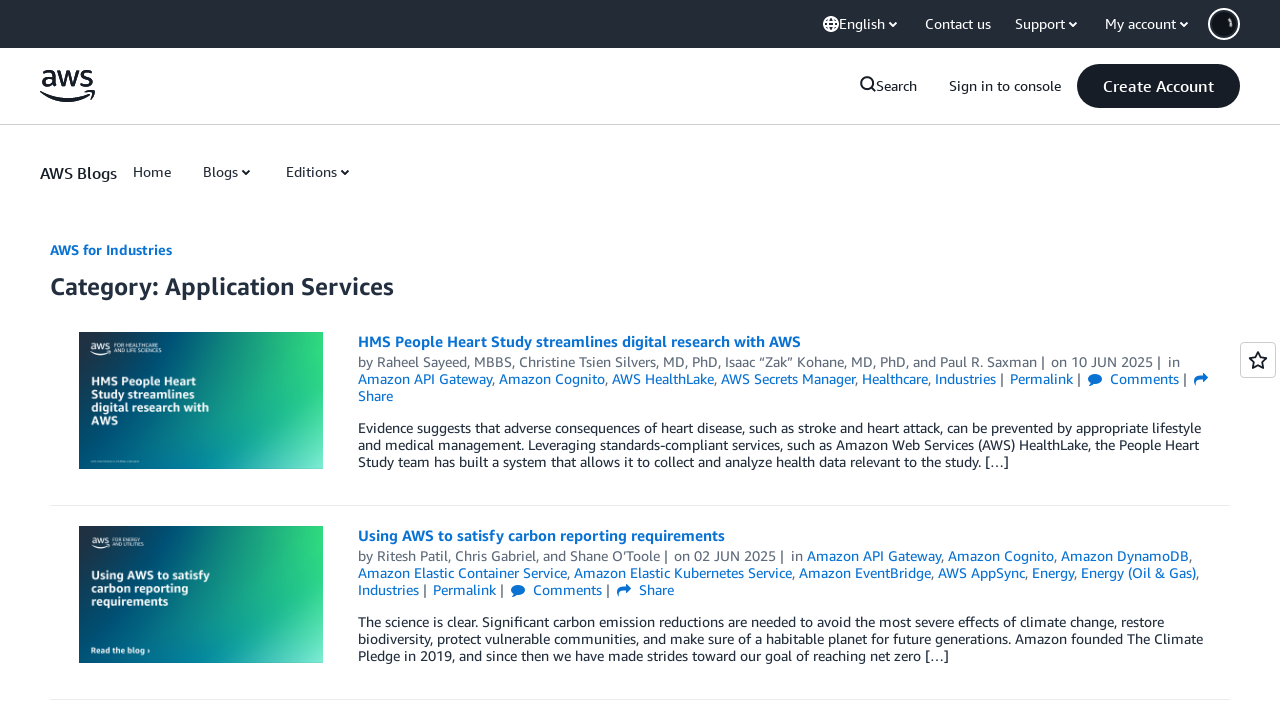

--- FILE ---
content_type: text/html;charset=UTF-8
request_url: https://aws.amazon.com/blogs/industries/category/application-services/page/2/
body_size: 63247
content:
<!doctype html>
<html data-static-assets="https://a0.awsstatic.com" class="aws-lng-en_US" data-aws-assets="https://a0.awsstatic.com" data-js-version="1.0.682" data-css-version="1.0.538">
 <head>
  <meta charset="UTF-8">
  <meta name="viewport" content="width=device-width, initial-scale=1">
  <title>Application Services | AWS for Industries</title>
  <meta http-equiv="Content-Security-Policy" content="default-src 'self' data: https://a0.awsstatic.com https://prod.us-east-1.ui.gcr-chat.marketing.aws.dev; base-uri 'none'; connect-src 'self' *.akamaized.net *.googlevideo.com/videoplayback https://*.analytics.console.aws.a2z.com https://*.harmony.a2z.com https://*.marketing.aws.dev https://*.panorama.console.api.aws https://*.prod.chc-features.uxplatform.aws.dev https://112-tzm-766.mktoresp.com https://112-tzm-766.mktoutil.com https://a0.awsstatic.com https://a0.p.awsstatic.com https://a1.awsstatic.com https://amazonwebservices.d2.sc.omtrdc.net https://amazonwebservicesinc.tt.omtrdc.net https://api-v2.builderprofile.aws.dev https://api.regional-table.region-services.aws.a2z.com https://api.us-west-2.prod.pricing.aws.a2z.com https://artifacts.us-west-2.prod.plc.billing.aws.dev https://assets.storylane.io https://auth.aws.amazon.com https://aws.amazon.com https://aws.amazon.com/p/sf/ https://aws.demdex.net https://b0.p.awsstatic.com https://c0.b0.p.awsstatic.com https://calculator.aws https://chatbot-api.us-east-1.prod.mrc-sunrise.marketing.aws.dev https://chatbot-stream-api.us-east-1.prod.mrc-sunrise.marketing.aws.dev https://clientlogger.marketplace.aws.a2z.com https://cm.everesttech.net https://d-90676d7478.awsapps.com https://d0.awsstatic.com https://d0.m.awsstatic.com https://d1.awsstatic.com https://d1fgizr415o1r6.cloudfront.net https://d2bmgek65me099.cloudfront.net https://d2c.aws.amazon.com https://d3borx6sfvnesb.cloudfront.net https://dftu77xade0tc.cloudfront.net https://dpm.demdex.net https://edge.adobedc.net https://fls-na.amazon.com https://i18n-string.us-west-2.prod.pricing.aws.a2z.com https://iad.staging.prod.tv.awsstatic.com https://infra-api.us-east-1.prod.mrc-sunrise.marketing.aws.dev https://ingestion.aperture-public-api.feedback.console.aws.dev https://livechat-api.us-east-1.prod.mrc-sunrise.marketing.aws.dev https://oidc.us-east-1.amazonaws.com https://pricing-table.us-west-2.prod.site.p.awsstatic.com https://prod-api.cosmic.aws.dev https://prod-us-west-2.csp-report.marketing.aws.dev https://prod-us-west-2.csp-report.marketing.aws.dev/submit https://prod.log.shortbread.aws.dev https://prod.tools.shortbread.aws.dev https://prod.us-east-1.api.gcr-chat.marketing.aws.dev https://prod.us-east-1.rest-bot.gcr-chat.marketing.aws.dev https://prod.us-east-1.ui.gcr-chat.marketing.aws.dev https://prod2.clientlogger.cn-northwest-1.marketplace.aws.a2z.org.cn https://public.lotus.awt.aws.a2z.com https://r0.m.awsstatic.com https://s0.awsstatic.com https://s3.amazonaws.com/aws-messaging-pricing-information/ https://s3.amazonaws.com/public-pricing-agc/ https://spot-bid-advisor.s3.amazonaws.com https://t0.m.awsstatic.com https://token.us-west-2.prod.site.p.awsstatic.com https://tv.awsstatic.com https://view-stage.us-west-2.prod.pricing.aws.a2z.com https://view-staging.us-east-1.prod.plc1-prod.pricing.aws.a2z.com https://vs.aws.amazon.com https://webchat-aws.clink.cn https://www.youtube-nocookie.com https://www.youtube.com https://xcxrmtkxx5.execute-api.us-east-1.amazonaws.com/prod/ wss://*.transport.connect.us-east-1.amazonaws.com wss://prod.us-east-1.wss-bot.gcr-chat.marketing.aws.dev wss://webchat-aws.clink.cn; font-src 'self' data: https://a0.awsstatic.com https://f0.awsstatic.com https://fonts.gstatic.com https://prod.us-east-1.ui.gcr-chat.marketing.aws.dev; frame-src 'self' https://*.widget.console.aws.amazon.com https://aws.demdex.net https://aws.storylane.io https://c0.b0.p.awsstatic.com https://calculator.aws https://commenting.awsblogs.com https://conversational-experience-worker.widget.console.aws.amazon.com/lotus/isolatedIFrame https://dpm.demdex.net https://player.vimeo.com https://pricing-table.us-west-2.prod.site.p.awsstatic.com https://token.us-west-2.prod.site.p.awsstatic.com https://www.youtube-nocookie.com https://www.youtube.com; img-src 'self' blob: data: https://*.vidyard.com https://*.ytimg.com https://a0.awsstatic.com https://amazonwebservices.d2.sc.omtrdc.net https://app-pages.storylane.io https://avatars.builderprofile.aws.dev https://aws-clink2-resource.s3.cn-northwest-1.amazonaws.com.cn https://aws-quickstart.s3.amazonaws.com https://aws.amazon.com https://aws.demdex.net https://awsmedia.s3.amazonaws.com https://cm.everesttech.net https://cx0.m.awsstatic.com https://d1.awsstatic.com https://d1d1et6laiqoh9.cloudfront.net https://d2908q01vomqb2.cloudfront.net https://d2c.aws.amazon.com https://d2cpw7vd6a2efr.cloudfront.net https://d36cz9buwru1tt.cloudfront.net https://d7umqicpi7263.cloudfront.net https://docs.aws.amazon.com https://dpm.demdex.net https://fls-na.amazon.com https://google.ca https://google.co.in https://google.co.jp https://google.co.th https://google.co.uk https://google.com https://google.com.ar https://google.com.au https://google.com.br https://google.com.hk https://google.com.mx https://google.com.tr https://google.com.tw https://google.de https://google.es https://google.fr https://google.it https://google.nl https://google.pl https://google.ru https://iad.staging.prod.tv.awsstatic.com https://img.youtube.com https://marketingplatform.google.com https://media.amazonwebservices.com https://p.adsymptotic.com https://pages.awscloud.com https://prod.cosmic.aws.dev https://prod.us-east-1.ui.gcr-chat.marketing.aws.dev https://s3.amazonaws.com/aws-quickstart/ https://s3.cn-north-1.amazonaws.com.cn/awschinablog/ https://s3.cn-north-1.amazonaws.com.cn/images-bjs/ https://ssl-static.libsyn.com https://static-cdn.jtvnw.net https://tv.awsstatic.com https://webchat-aws.clink.cn https://www.google.com https://www.linkedin.com https://yt3.ggpht.com; media-src 'self' https://*.libsyn.com https://a0.awsstatic.com https://anchor.fm https://awsmedia.s3.amazonaws.com https://awspodcastsiberiaent.s3.eu-west-3.amazonaws.com https://chtbl.com https://content.production.cdn.art19.com https://cx0.m.awsstatic.com https://d1.awsstatic.com https://d1hemuljm71t2j.cloudfront.net https://d1le29qyzha1u4.cloudfront.net https://d1oqpvwii7b6rh.cloudfront.net https://d1vo51ubqkiilx.cloudfront.net https://d1yyh5dhdgifnx.cloudfront.net https://d2908q01vomqb2.cloudfront.net https://d2a6igt6jhaluh.cloudfront.net https://d3ctxlq1ktw2nl.cloudfront.net https://d3h2ozso0dirfl.cloudfront.net https://dgen8gghn3u86.cloudfront.net https://dk261l6wntthl.cloudfront.net https://download.stormacq.com/aws/podcast/ https://dts.podtrac.com https://iad.staging.prod.tv.awsstatic.com https://media.amazonwebservices.com https://mktg-apac.s3-ap-southeast-1.amazonaws.com https://rss.art19.com https://s3-ap-northeast-1.amazonaws.com/aws-china-media/ https://tv.awsstatic.com https://www.buzzsprout.com; object-src 'none'; script-src 'sha256-2aqTLY/TQppsv6Vl1K5AwQbprRmudcBe0wQxDpBKvzQ=' 'nonce-CRwJ5U/EUUCfh/+O2CuqTfWES+mDESYv+9Yam1rfjNU=' 'self' blob: https://*.cdn.console.awsstatic.com https://*.cdn.uis.awsstatic.com https://a.b.cdn.console.awsstatic.com https://a0.awsstatic.com https://amazonwebservicesinc.tt.omtrdc.net https://artifacts.us-west-2.prod.plc.billing.aws.dev https://b0.p.awsstatic.com https://cdn.builderprofile.aws.dev https://cx0.m.awsstatic.com https://d0.m.awsstatic.com https://d2bmgek65me099.cloudfront.net https://d2c.aws.amazon.com https://googleads.g.doubleclick.net https://loader.us-east-1.prod.mrc-sunrise.marketing.aws.dev https://prod.cosmic.aws.dev https://prod.us-east-1.ui.gcr-chat.marketing.aws.dev https://r0.m.awsstatic.com https://spot-price.s3.amazonaws.com https://static.doubleclick.net https://t0.m.awsstatic.com https://token.us-west-2.prod.site.p.awsstatic.com https://website.spot.ec2.aws.a2z.com https://www.google.com https://www.gstatic.com https://www.youtube.com/iframe_api https://www.youtube.com/s/player/; style-src 'self' 'unsafe-inline' https://a0.awsstatic.com https://assets.storylane.io https://b0.p.awsstatic.com https://cx0.m.awsstatic.com https://prod.us-east-1.ui.gcr-chat.marketing.aws.dev https://t0.m.awsstatic.com https://token.us-west-2.prod.site.p.awsstatic.com; report-uri https://prod-us-west-2.csp-report.marketing.aws.dev/submit" data-report-uri="https://prod-us-west-2.csp-report.marketing.aws.dev/submit">
  <script src="https://a0.awsstatic.com/libra/1.0.599/csp/csp-report.js"></script>
  <meta name="robots" content="max-image-preview:large">
  <link rel="dns-prefetch" href="//a0.awsstatic.com">
  <link rel="alternate" type="application/rss+xml" title="AWS for Industries » Application Services Category Feed" href="https://aws.amazon.com/blogs/industries/category/application-services/feed/">
  <style id="global-styles-inline-css" type="text/css">
body{--wp--preset--color--black: #000000;--wp--preset--color--cyan-bluish-gray: #abb8c3;--wp--preset--color--white: #ffffff;--wp--preset--color--pale-pink: #f78da7;--wp--preset--color--vivid-red: #cf2e2e;--wp--preset--color--luminous-vivid-orange: #ff6900;--wp--preset--color--luminous-vivid-amber: #fcb900;--wp--preset--color--light-green-cyan: #7bdcb5;--wp--preset--color--vivid-green-cyan: #00d084;--wp--preset--color--pale-cyan-blue: #8ed1fc;--wp--preset--color--vivid-cyan-blue: #0693e3;--wp--preset--color--vivid-purple: #9b51e0;--wp--preset--gradient--vivid-cyan-blue-to-vivid-purple: linear-gradient(135deg,rgba(6,147,227,1) 0%,rgb(155,81,224) 100%);--wp--preset--gradient--light-green-cyan-to-vivid-green-cyan: linear-gradient(135deg,rgb(122,220,180) 0%,rgb(0,208,130) 100%);--wp--preset--gradient--luminous-vivid-amber-to-luminous-vivid-orange: linear-gradient(135deg,rgba(252,185,0,1) 0%,rgba(255,105,0,1) 100%);--wp--preset--gradient--luminous-vivid-orange-to-vivid-red: linear-gradient(135deg,rgba(255,105,0,1) 0%,rgb(207,46,46) 100%);--wp--preset--gradient--very-light-gray-to-cyan-bluish-gray: linear-gradient(135deg,rgb(238,238,238) 0%,rgb(169,184,195) 100%);--wp--preset--gradient--cool-to-warm-spectrum: linear-gradient(135deg,rgb(74,234,220) 0%,rgb(151,120,209) 20%,rgb(207,42,186) 40%,rgb(238,44,130) 60%,rgb(251,105,98) 80%,rgb(254,248,76) 100%);--wp--preset--gradient--blush-light-purple: linear-gradient(135deg,rgb(255,206,236) 0%,rgb(152,150,240) 100%);--wp--preset--gradient--blush-bordeaux: linear-gradient(135deg,rgb(254,205,165) 0%,rgb(254,45,45) 50%,rgb(107,0,62) 100%);--wp--preset--gradient--luminous-dusk: linear-gradient(135deg,rgb(255,203,112) 0%,rgb(199,81,192) 50%,rgb(65,88,208) 100%);--wp--preset--gradient--pale-ocean: linear-gradient(135deg,rgb(255,245,203) 0%,rgb(182,227,212) 50%,rgb(51,167,181) 100%);--wp--preset--gradient--electric-grass: linear-gradient(135deg,rgb(202,248,128) 0%,rgb(113,206,126) 100%);--wp--preset--gradient--midnight: linear-gradient(135deg,rgb(2,3,129) 0%,rgb(40,116,252) 100%);--wp--preset--duotone--dark-grayscale: url('#wp-duotone-dark-grayscale');--wp--preset--duotone--grayscale: url('#wp-duotone-grayscale');--wp--preset--duotone--purple-yellow: url('#wp-duotone-purple-yellow');--wp--preset--duotone--blue-red: url('#wp-duotone-blue-red');--wp--preset--duotone--midnight: url('#wp-duotone-midnight');--wp--preset--duotone--magenta-yellow: url('#wp-duotone-magenta-yellow');--wp--preset--duotone--purple-green: url('#wp-duotone-purple-green');--wp--preset--duotone--blue-orange: url('#wp-duotone-blue-orange');--wp--preset--font-size--small: 13px;--wp--preset--font-size--medium: 20px;--wp--preset--font-size--large: 36px;--wp--preset--font-size--x-large: 42px;}.has-black-color{color: var(--wp--preset--color--black) !important;}.has-cyan-bluish-gray-color{color: var(--wp--preset--color--cyan-bluish-gray) !important;}.has-white-color{color: var(--wp--preset--color--white) !important;}.has-pale-pink-color{color: var(--wp--preset--color--pale-pink) !important;}.has-vivid-red-color{color: var(--wp--preset--color--vivid-red) !important;}.has-luminous-vivid-orange-color{color: var(--wp--preset--color--luminous-vivid-orange) !important;}.has-luminous-vivid-amber-color{color: var(--wp--preset--color--luminous-vivid-amber) !important;}.has-light-green-cyan-color{color: var(--wp--preset--color--light-green-cyan) !important;}.has-vivid-green-cyan-color{color: var(--wp--preset--color--vivid-green-cyan) !important;}.has-pale-cyan-blue-color{color: var(--wp--preset--color--pale-cyan-blue) !important;}.has-vivid-cyan-blue-color{color: var(--wp--preset--color--vivid-cyan-blue) !important;}.has-vivid-purple-color{color: var(--wp--preset--color--vivid-purple) !important;}.has-black-background-color{background-color: var(--wp--preset--color--black) !important;}.has-cyan-bluish-gray-background-color{background-color: var(--wp--preset--color--cyan-bluish-gray) !important;}.has-white-background-color{background-color: var(--wp--preset--color--white) !important;}.has-pale-pink-background-color{background-color: var(--wp--preset--color--pale-pink) !important;}.has-vivid-red-background-color{background-color: var(--wp--preset--color--vivid-red) !important;}.has-luminous-vivid-orange-background-color{background-color: var(--wp--preset--color--luminous-vivid-orange) !important;}.has-luminous-vivid-amber-background-color{background-color: var(--wp--preset--color--luminous-vivid-amber) !important;}.has-light-green-cyan-background-color{background-color: var(--wp--preset--color--light-green-cyan) !important;}.has-vivid-green-cyan-background-color{background-color: var(--wp--preset--color--vivid-green-cyan) !important;}.has-pale-cyan-blue-background-color{background-color: var(--wp--preset--color--pale-cyan-blue) !important;}.has-vivid-cyan-blue-background-color{background-color: var(--wp--preset--color--vivid-cyan-blue) !important;}.has-vivid-purple-background-color{background-color: var(--wp--preset--color--vivid-purple) !important;}.has-black-border-color{border-color: var(--wp--preset--color--black) !important;}.has-cyan-bluish-gray-border-color{border-color: var(--wp--preset--color--cyan-bluish-gray) !important;}.has-white-border-color{border-color: var(--wp--preset--color--white) !important;}.has-pale-pink-border-color{border-color: var(--wp--preset--color--pale-pink) !important;}.has-vivid-red-border-color{border-color: var(--wp--preset--color--vivid-red) !important;}.has-luminous-vivid-orange-border-color{border-color: var(--wp--preset--color--luminous-vivid-orange) !important;}.has-luminous-vivid-amber-border-color{border-color: var(--wp--preset--color--luminous-vivid-amber) !important;}.has-light-green-cyan-border-color{border-color: var(--wp--preset--color--light-green-cyan) !important;}.has-vivid-green-cyan-border-color{border-color: var(--wp--preset--color--vivid-green-cyan) !important;}.has-pale-cyan-blue-border-color{border-color: var(--wp--preset--color--pale-cyan-blue) !important;}.has-vivid-cyan-blue-border-color{border-color: var(--wp--preset--color--vivid-cyan-blue) !important;}.has-vivid-purple-border-color{border-color: var(--wp--preset--color--vivid-purple) !important;}.has-vivid-cyan-blue-to-vivid-purple-gradient-background{background: var(--wp--preset--gradient--vivid-cyan-blue-to-vivid-purple) !important;}.has-light-green-cyan-to-vivid-green-cyan-gradient-background{background: var(--wp--preset--gradient--light-green-cyan-to-vivid-green-cyan) !important;}.has-luminous-vivid-amber-to-luminous-vivid-orange-gradient-background{background: var(--wp--preset--gradient--luminous-vivid-amber-to-luminous-vivid-orange) !important;}.has-luminous-vivid-orange-to-vivid-red-gradient-background{background: var(--wp--preset--gradient--luminous-vivid-orange-to-vivid-red) !important;}.has-very-light-gray-to-cyan-bluish-gray-gradient-background{background: var(--wp--preset--gradient--very-light-gray-to-cyan-bluish-gray) !important;}.has-cool-to-warm-spectrum-gradient-background{background: var(--wp--preset--gradient--cool-to-warm-spectrum) !important;}.has-blush-light-purple-gradient-background{background: var(--wp--preset--gradient--blush-light-purple) !important;}.has-blush-bordeaux-gradient-background{background: var(--wp--preset--gradient--blush-bordeaux) !important;}.has-luminous-dusk-gradient-background{background: var(--wp--preset--gradient--luminous-dusk) !important;}.has-pale-ocean-gradient-background{background: var(--wp--preset--gradient--pale-ocean) !important;}.has-electric-grass-gradient-background{background: var(--wp--preset--gradient--electric-grass) !important;}.has-midnight-gradient-background{background: var(--wp--preset--gradient--midnight) !important;}.has-small-font-size{font-size: var(--wp--preset--font-size--small) !important;}.has-medium-font-size{font-size: var(--wp--preset--font-size--medium) !important;}.has-large-font-size{font-size: var(--wp--preset--font-size--large) !important;}.has-x-large-font-size{font-size: var(--wp--preset--font-size--x-large) !important;}
</style>
  <link rel="icon" type="image/ico" href="https://a0.awsstatic.com/main/images/site/fav/favicon.ico">
  <link rel="shortcut icon" type="image/ico" href="https://a0.awsstatic.com/main/images/site/fav/favicon.ico">
  <link rel="apple-touch-icon" sizes="57x57" href="https://a0.awsstatic.com/main/images/site/touch-icon-iphone-114-smile.png">
  <link rel="apple-touch-icon" sizes="72x72" href="https://a0.awsstatic.com/main/images/site/touch-icon-ipad-144-smile.png">
  <link rel="apple-touch-icon" sizes="114x114" href="https://a0.awsstatic.com/main/images/site/touch-icon-iphone-114-smile.png">
  <link rel="apple-touch-icon" sizes="144x144" href="https://a0.awsstatic.com/main/images/site/touch-icon-ipad-144-smile.png">
  <link rel="home" type="application/rss+xml" title="RSS 2.0 Feed" href="https://aws.amazon.com/blogs/industries/feed/">
  <meta name="robots" content="index, follow">
  <link rel="next" href="https://aws.amazon.com/blogs/industries/category/application-services/page/3/">
  <link rel="prev" href="https://aws.amazon.com/blogs/industries/category/application-services/">
  <link rel="canonical" href="https://aws.amazon.com/blogs/industries/category/application-services/page/2/">
  <script type="application/json" id="aws-page-settings">
    {"blogPageTitle":"","currentLanguage":"en-US","supportedLanguages":["ar","de","en","es","fr","id","it","jp","ko","pt","ru","th","tr","vi","cn","tw"],"currentStage":"Prod","libraCSSPath":"https://a0.awsstatic.com/libra-css/css/1.0.509","requireBaseUrl":"https://a0.awsstatic.com","requirePackages":[{"name":"libra","location":"libra/1.0.599"}],"requirePaths":{"aws-blog":"https://a0.awsstatic.com/aws-blog/1.0.89/js","directories":"https://a0.awsstatic.com/libra/1.0.599/directories","librastandardlib":"https://a0.awsstatic.com/libra/1.0.599/librastandardlib","scripts":"https://a0.awsstatic.com/libra/1.0.599/v1-polyfills/scripts"}}  </script>
  <script type="esms-options">{"noLoadEventRetriggers": true, "nonce":"CRwJ5U/EUUCfh/+O2CuqTfWES+mDESYv+9Yam1rfjNU="}</script>
  <script type="importmap" data-head-renderable="true">{"imports":{"react":"https://a0.awsstatic.com/eb-csr/2.0.4/react/react.js","react/jsx-runtime":"https://a0.awsstatic.com/eb-csr/2.0.4/react/jsx-runtime.js","react-dom":"https://a0.awsstatic.com/eb-csr/2.0.4/react/react-dom.js","react-dom/server":"https://a0.awsstatic.com/eb-csr/2.0.4/react/server-browser.js","react-dom-server-browser":"https://a0.awsstatic.com/eb-csr/2.0.4/react/react-dom-server-browser.js","sanitize-html":"https://a0.awsstatic.com/eb-csr/2.0.4/sanitize-html/index.js","video.js":"https://a0.awsstatic.com/eb-csr/2.0.4/videojs/video.js","videojs-event-tracking":"https://a0.awsstatic.com/eb-csr/2.0.4/videojs/videojs-event-tracking.js","videojs-hotkeys":"https://a0.awsstatic.com/eb-csr/2.0.4/videojs/videojs-hotkeys.js","@amzn/awsmcc":"https://a0.awsstatic.com/awsmcc/1.0.0/bundle/index.js"}}</script>
  <link rel="stylesheet" href="https://a0.awsstatic.com/libra-css/css/1.0.509/style-awsm-base.css">
  <link rel="stylesheet" href="https://a0.awsstatic.com/awsm-core/0.1.4/bundle/head.css">
  <link rel="stylesheet" href="https://a0.awsstatic.com/eb-csr/2.0.4/orchestrate.css">
  <script src="https://a0.awsstatic.com/aws-blog/1.0.89/js/blog-head-v2.js"></script>
  <script async src="https://a0.awsstatic.com/eb-csr/2.0.4/polyfills/es-module-shims/es-module-shims.js"></script>
  <script src="https://a0.awsstatic.com/awsm-core/0.1.4/bundle/gdeps.js"></script>
  <script type="module" src="https://a0.awsstatic.com/awsm-core/0.1.4/bundle/head.js"></script>
  <script type="module" src="https://a0.awsstatic.com/eb-csr/2.0.4/orchestrate.js"></script>
  <script src="https://a0.awsstatic.com/s_code/js/3.0/awshome_s_code.js"></script>
  <script type="application/json" id="target-mediator">
    {"supportedLanguages":["ar","de","en","es","fr","id","it","jp","ko","pt","ru","th","tr","vi","cn","tw"],"pageLanguage":"en","customParams":{}}  </script>
  <script src="https://a0.awsstatic.com/target/1.0.126/aws-target-mediator.js"></script>
  <noscript>
   <style>.js-mbox { visibility: visible; }</style>
  </noscript>
  <link rel="stylesheet" href="https://a0.awsstatic.com/libra-css/css/1.0.509/style-awsm.css">
  <link rel="stylesheet" href="https://a0.awsstatic.com/aws-blog/1.0.89/css/blog.css">
  <link data-eb-tpl-style="" href="https://t0.m.awsstatic.com/tmpl/awsm-rt/esm/templates/rt-global-nav/1.0.0/rt-global-nav.5c3092364a.css" rel="stylesheet" type="text/css">
  <link data-eb-tpl-style="" href="https://t0.m.awsstatic.com/tmpl/awsm-rt/esm/templates/rt-footer/1.0.0/rt-footer.22ac5dd3b8.css" rel="stylesheet" type="text/css">
 </head>
 <body class="awsm page basicpage aws-blogs-page aws-blogs-page-archive">
  <a aria-label="Skip to main content link" class="m-sr-only m-sr-only-focusable m-skip-el" href="#aws-page-content-main" id="aws-page-skip-to-main"> Skip to Main Content</a>
  <header id="aws-page-header" class="header m-global-header has-subnav" role="banner">
   <div class="root parsys">
    <div data-custom-params="{}" data-trk-params="{}">
     <div data-eb-slot="awsm-2a2e7e5a-6aac-49ce-889b-e1528b840418" data-eb-slot-meta="{'version':'1.0','slotId':'awsm-2a2e7e5a-6aac-49ce-889b-e1528b840418','experienceId':'a03b8e72-da5a-4bef-837f-f8e0558920a2','allowBlank':false,'hasAltExp':false,'isRTR':false,'dataKey':'null','filters':{'limit':15,'query':'tag \u003d \'global-nav#global-nav-items\''}}">
      <div data-eb-tpl-n="awsm-rt/rt-global-nav" data-eb-tpl-v="1.0.0" data-eb-ce="" data-eb-c-scope="awsm-2a2e7e5a-6aac-49ce-889b-e1528b840418" data-eb-d-scope="DIRECTORIES" data-eb-locale="en-US" data-eb-784e8193="" data-eb-ssr-ce="" data-eb-tpl-ns="awsmRT" data-eb-hydrated="pending">
       <script type="application/json">{"data":{"items":[{"fields":{"customSortOrder":"1","globalNav":"{\"logoLink\":\"https://aws.amazon.com/?nc2=h_home\",\"schemaVersion\":2.0,\"signinURL\":\"https://console.aws.amazon.com/console/home/?nc2=h_si&src=header-signin\",\"logoAlt\":\"AWS\",\"signinLabel\":\"Sign in to console\",\"utilityItems\":[{\"name\":\"Contact us\",\"linkURL\":\"https://aws.amazon.com/contact-us/?nc2=h_ut_cu\"},{\"name\":\"Support\",\"linkURL\":\"\",\"subNav\":[{\"name\":\"Support Center\",\"linkURL\":\"https://console.aws.amazon.com/support/home/?nc2=h_uts_cu\"},{\"name\":\"Expert Help\",\"linkURL\":\"https://iq.aws.amazon.com/?utm=mkt.nav\"},{\"name\":\"Knowledge Center\",\"linkURL\":\"https://repost.aws/knowledge-center/?nc2=h_uts_kc\"},{\"name\":\"AWS Support Overview\",\"linkURL\":\"https://aws.amazon.com/premiumsupport/?nc2=h_uts_ps\"},{\"name\":\"AWS re:Post\",\"linkURL\":\"https://repost.aws/?nc2=h_uts_rp\"}]},{\"name\":\"My account\",\"linkURL\":\"\",\"subNav\":[{\"name\":\"AWS Management Console\",\"linkURL\":\"https://console.aws.amazon.com/?nc2=h_uta_mc\"},{\"name\":\"Account Settings\",\"linkURL\":\"https://console.aws.amazon.com/billing/home#/account?nc2=h_uta_ma\"},{\"name\":\"Billing & Cost Management\",\"linkURL\":\"https://console.aws.amazon.com/billing/home?nc2=h_uta_bc\"},{\"name\":\"Security Credentials\",\"linkURL\":\"https://console.aws.amazon.com/iam/home?nc2=h_uta_sc\"},{\"name\":\"AWS Personal Health Dashboard\",\"linkURL\":\"https://phd.aws.amazon.com/?nc2=h_uta_hd\"}]}],\"dark\":false,\"searchOptions\":{\"initialResults\":{},\"maxLinkResultsDisplayed\":3.0,\"viewAllProductsUrl\":\"https://aws.amazon.com/products/?nc2=h_ut_prod\",\"searchBarLabel\":\"Search\",\"maxCardResultsDisplayed\":4.0,\"searchBarPlaceholder\":\"I’m looking for...\",\"searchBarErrorText\":\"Specific error message\"},\"searchURL\":\"api\",\"createAccountButtonLabel\":\"Create Account\",\"createAccountButtonURL\":\"https://portal.aws.amazon.com/gp/aws/developer/registration/?nc2=h_su&src=header_signup\",\"showFeedback\":true}","id":"global-nav-posts#pattern-header-root-nav2-global"},"metadata":{"tags":[{"id":"global-nav-posts#global-nav#pattern-globalnav","name":"Pattern GlobalNav","namespaceId":"global-nav-posts#global-nav","description":"<p>This is the tag that is associated to outside of the items array list</p>","metadata":{}},{"id":"global-nav-posts#global-nav#header-root-nav2-global-items","name":"Header Root Nav2 Global Items","namespaceId":"global-nav-posts#global-nav","description":"<p>This is for Version 2 of Global Nav Items</p>","metadata":{}},{"id":"global-nav-posts#global-nav#global-nav-items","name":"Global Nav Items","namespaceId":"global-nav-posts#global-nav","description":"<div> \n <p>The tag is associated with the global nav items that include the \"global nav\" pattern, that are outside the items array list.</p> \n</div>","metadata":{}}]}},{"fields":{"customSortOrder":"2","globalNav":"{\"name\":\"Agentic AI\",\"linkURL\":\"https://aws.amazon.com/ai/agentic-ai/?nc2=h_l1_f\",\"variant\":\"featured\"}","id":"global-nav-posts#header-root-nav2-global-item-agentic-ai"},"metadata":{"tags":[{"id":"global-nav-posts#global-nav#header-root-nav2-global-items","name":"Header Root Nav2 Global Items","namespaceId":"global-nav-posts#global-nav","description":"<p>This is for Version 2 of Global Nav Items</p>","metadata":{}},{"id":"global-nav-posts#global-nav#global-nav-items","name":"Global Nav Items","namespaceId":"global-nav-posts#global-nav","description":"<div> \n <p>The tag is associated with the global nav items that include the \"global nav\" pattern, that are outside the items array list.</p> \n</div>","metadata":{}}]}},{"fields":{"customSortOrder":"3","globalNav":"{\"columns\":[{\"heading\":\"Explore topics\",\"discoverCards\":[{\"badge\":\"Executive insights\",\"imageSrc\":\"https://d1.awsstatic.com/onedam/marketing-channels/website/aws/en_US/global-nav/aws-library_illustration_innovation_7_1200.ade8691ed623a958c8c7a69fae66c59b307d3d8c.jpg\",\"title\":\"Deliver production-ready AI agents at scale\",\"imageAlt\":\"an abstract image for agents\",\"hyperLink\":\"https://aws.amazon.com/blogs/machine-learning/enabling-customers-to-deliver-production-ready-ai-agents-at-scale/?nc2=h_dsc_ex\"},{\"badge\":\"AI Agents\",\"imageSrc\":\"https://d1.awsstatic.com/onedam/marketing-channels/website/aws/en_US/global-nav/AWS_Illustration_Foundational_Models_1_1200.7c8cf6e37f406392d148adf4ea8fd81bbe09dd83.jpg\",\"title\":\"Introducing Amazon Bedrock AgentCore\",\"imageAlt\":\"an abstract image for AI models\",\"hyperLink\":\"https://aws.amazon.com/blogs/aws/introducing-amazon-bedrock-agentcore-securely-deploy-and-operate-ai-agents-at-any-scale/?nc2=h_dsc_ex\"},{\"badge\":\"AI Models\",\"imageSrc\":\"https://d1.awsstatic.com/onedam/marketing-channels/website/aws/en_US/global-nav/AWS_Illustration_Large_Language_Model_3_1200.b7d75477343d2e250de631ca8899777b6244eb33.jpg\",\"title\":\"Train your models: Customize Nova on Sagemaker AI\",\"imageAlt\":\"an abstract image\",\"hyperLink\":\"https://aws.amazon.com/blogs/aws/announcing-amazon-nova-customization-in-amazon-sagemaker-ai/?nc2=h_dsc_ex\"}],\"type\":\"ListColumn\",\"subheading\":\"\",\"items\":[{\"eyebrow\":\"AI Agents\",\"title\":\"Discover AI agents & tools in AWS Marketplace\",\"hyperLink\":\"https://aws.amazon.com/marketplace/solutions/ai-agents-and-tools/?nc2=h_dsc_ex\"},{\"eyebrow\":\"AI Storage\",\"title\":\"S3 Vectors: Cut AI data storage & query costs by up to 90%\",\"hyperLink\":\"https://aws.amazon.com/blogs/aws/introducing-amazon-s3-vectors-first-cloud-storage-with-native-vector-support-at-scale/?nc2=h_dsc_ex\"},{\"eyebrow\":\"AI Agents\",\"title\":\"Kiro: the AI IDE that helps developers do their best work\",\"hyperLink\":\"https://kiro.dev/blog/introducing-kiro/?nc2=h_dsc_ex\"}],\"hyperLinks\":[{\"hyperlinkUrl\":\"https://aws.amazon.com/new/?nc2=h_dsc_new\",\"hyperlinkText\":\"News & announcements\"},{\"hyperlinkUrl\":\"https://aws.amazon.com/blogs/?nc2=h_dsc_blg\",\"hyperlinkText\":\"AWS blog\"}]},{\"heading\":\"About AWS\",\"imageSrc\":\"https://d1.awsstatic.com/onedam/marketing-channels/website/aws/en_US/global-nav/aws-library_illustration_innovation_8_1200.07a6484f8eaa3100138cf8b6dce14f1db024db32.jpg\",\"type\":\"FeaturedColumn\",\"subheading\":\"AWS is the world’s most comprehensive cloud, enabling organizations to accelerate innovation, reduce costs, and scale more efficiently.\",\"imageAlt\":\"an abstract illustration\",\"hyperLinks\":[{\"hyperlinkUrl\":\"https://aws.amazon.com/about-aws/?nc2=h_dsc_aa_hub\",\"hyperlinkText\":\"About AWS\"},{\"hyperlinkUrl\":\"https://aws.amazon.com/getting-started/?nc2=h_dsc_aa_gs\",\"hyperlinkText\":\"Getting Started\"},{\"hyperlinkUrl\":\"https://aws.amazon.com/security/?nc2=h_dsc_aa_sec\",\"hyperlinkText\":\"Security\"},{\"hyperlinkUrl\":\"https://aws.amazon.com/compliance/?nc2=h_dsc_aa_cmp\",\"hyperlinkText\":\"Compliance\"},{\"hyperlinkUrl\":\"https://aws.amazon.com/trust-center/?nc2=h_dsc_aa_trc\",\"hyperlinkText\":\"Trust Center\"},{\"hyperlinkUrl\":\"https://aws.amazon.com/sustainability/?nc2=h_dsc_aa_sus\",\"hyperlinkText\":\"Sustainability\"}]}],\"name\":\"Discover AWS\",\"columnsLayout\":\"3-1\",\"linkURL\":\"\"}","id":"global-nav-posts#header-root-nav2-global-item-discover-aws"},"metadata":{"tags":[{"id":"global-nav-posts#global-nav#header-root-nav2-global-items","name":"Header Root Nav2 Global Items","namespaceId":"global-nav-posts#global-nav","description":"<p>This is for Version 2 of Global Nav Items</p>","metadata":{}},{"id":"global-nav-posts#global-nav#global-nav-items","name":"Global Nav Items","namespaceId":"global-nav-posts#global-nav","description":"<div> \n <p>The tag is associated with the global nav items that include the \"global nav\" pattern, that are outside the items array list.</p> \n</div>","metadata":{}}]}},{"fields":{"customSortOrder":"4","globalNav":"{\"name\":\"Products\",\"columnsLayout\":\"1-3\",\"linkURL\":\"\",\"subNav\":[{\"columns\":[{\"hyperlinkUrl\":\"https://aws.amazon.com/products/?nc2=h_prod_fs_prod\",\"hyperlinkText\":\"Browse all products\",\"heading\":\"Featured Products\",\"resourceCards\":[{\"background\":true,\"imageSrc\":\"https://d1.awsstatic.com/onedam/marketing-channels/website/aws/en_US/global-nav/aws-library_illustration_culture_2_1200.77dd122bde9af49ea0c09cdc009c193866f62ad7.jpg\",\"title\":\"What’s new\",\"body\":\"Explore new capabilities and the latest technologies\",\"imageAlt\":\"alt\",\"hyperLink\":\"https://aws.amazon.com/new/?nc2=h_rc_new\"},{\"background\":true,\"imageSrc\":\"https://d1.awsstatic.com/onedam/marketing-channels/website/aws/en_US/global-nav/aws-library_illustration_culture_11_1200.29c48d4e742090396f61d0c5d5eec4ea8d714817.jpg\",\"title\":\"Customer success stories\",\"body\":\"Learn how customers around the world accelerate their cloud\",\"imageAlt\":\"alt\",\"hyperLink\":\"https://aws.amazon.com/solutions/case-studies/?nc2=h_rc_cs\"}],\"type\":\"ListColumn\",\"subheading\":\"Get started with one of these featured services or browse all\",\"items\":[{\"title\":\"Amazon Q Business\",\"body\":\"Generative AI assistant for productivity and insights\",\"hyperLink\":\"https://aws.amazon.com/q/business/?nc2=h_prod_fs_qbus\"},{\"title\":\"Transform\",\"body\":\"Agentic AI to accelerate modernization of .NET, mainframe, and VMware workloads\",\"hyperLink\":\"https://aws.amazon.com/transform/?nc2=h_prod_fs_trns\"},{\"title\":\"Aurora\",\"body\":\"Serverless relational database service for PostgreSQL, MySQL, and DSQL\",\"hyperLink\":\"https://aws.amazon.com/rds/aurora/?nc2=h_prod_fs_aa\"},{\"title\":\"Amazon Bedrock\",\"body\":\"Managed service for building and scaling generative AI apps with foundation models\",\"hyperLink\":\"https://aws.amazon.com/bedrock/?nc2=h_prod_fs_br\"},{\"title\":\"Amazon Connect\",\"body\":\"AI-native omnichannel cloud contact center\",\"hyperLink\":\"https://aws.amazon.com/connect/?nc2=h_prod_fs_cnct\"},{\"title\":\"EC2\",\"body\":\"Secure and resizable compute capacity for virtually any workload\",\"hyperLink\":\"https://aws.amazon.com/ec2/?nc2=h_prod_fs_ec2\"},{\"title\":\"Nova\",\"body\":\"Foundation models delivering frontier intelligence and top price performance\",\"hyperLink\":\"https://aws.amazon.com/ai/generative-ai/nova/?nc2=h_prod_fs_nov\"},{\"title\":\"SageMaker\",\"body\":\"The center for all your data, analytics, and AI\",\"hyperLink\":\"https://aws.amazon.com/sagemaker/?nc2=h_prod_fs_sgm\"},{\"title\":\"S3\",\"body\":\"Virtually unlimited secure object storage for AI, analytics, and archives\",\"hyperLink\":\"https://aws.amazon.com/s3/?nc2=h_prod_fs_s3\"}]}],\"name\":\"Featured Products\",\"linkURL\":\"\"},{\"columns\":[{\"hyperlinkUrl\":\"https://aws.amazon.com/big-data/datalakes-and-analytics/?nc2=h_prod_an_hub\",\"browseAllItem\":{\"title\":\"Browse all Analytics products\",\"hyperLink\":\"https://aws.amazon.com/big-data/datalakes-and-analytics/?nc2=h_prod_an_hub\"},\"hyperlinkText\":\"Go to Analytics hub\",\"heading\":\"Analytics\",\"resourceCards\":[{\"background\":true,\"imageSrc\":\"https://d1.awsstatic.com/onedam/marketing-channels/website/aws/en_US/global-nav/aws-library_illustration_culture_2_1200.77dd122bde9af49ea0c09cdc009c193866f62ad7.jpg\",\"title\":\"What's new\",\"body\":\"Explore new capabilities and the latest technologies\",\"imageAlt\":\"alt\",\"hyperLink\":\"https://aws.amazon.com/new/?nc2=h_rc_new\"},{\"background\":true,\"imageSrc\":\"https://d1.awsstatic.com/onedam/marketing-channels/website/aws/en_US/global-nav/aws-library_illustration_culture_11_1200.29c48d4e742090396f61d0c5d5eec4ea8d714817.jpg\",\"title\":\"Customer success stories\",\"body\":\"Learn how customers around the world accelerate their cloud\",\"imageAlt\":\"alt\",\"hyperLink\":\"https://aws.amazon.com/solutions/case-studies/?nc2=h_rc_cs\"}],\"type\":\"ListColumn\",\"subheading\":\"Optimize performance and scale for analytics and AI workloads\",\"items\":[{\"title\":\"Athena\",\"body\":\"Service to query data in S3 using SQL\",\"hyperLink\":\"https://aws.amazon.com/athena/?nc2=h_prod_an_ath\"},{\"title\":\"AWS EMR\",\"body\":\"Easily run big data frameworks\",\"hyperLink\":\"https://aws.amazon.com/emr/?nc2=h_prod_an_emr\"},{\"title\":\"Glue\",\"body\":\"Simple, scalable, and serverless data integration\",\"hyperLink\":\"https://aws.amazon.com/glue/?nc2=h_prod_an_glu\"},{\"title\":\"Managed Streaming for Apache Kafka\",\"body\":\"Fully managed Apache Kafka service\",\"hyperLink\":\"https://aws.amazon.com/msk/?nc2=h_prod_an_msak\"},{\"title\":\"OpenSearch Service\",\"body\":\"Search and analytics engine for log, text, and trace data\",\"hyperLink\":\"https://aws.amazon.com/opensearch-service/?nc2=h_prod_an_es\"},{\"title\":\"QuickSight\",\"body\":\"Fast business analytics service\",\"hyperLink\":\"https://aws.amazon.com/quicksight/?nc2=h_prod_an_qs\"},{\"title\":\"Redshift\",\"body\":\"Fast, simple, cost-effective data warehousing\",\"hyperLink\":\"https://aws.amazon.com/redshift/?nc2=h_prod_an_rs\"},{\"title\":\"SageMaker\",\"body\":\"The center for all your data, analytics, and AI\",\"hyperLink\":\"https://aws.amazon.com/sagemaker/?nc2=h_prod_an_sgm\"}]}],\"name\":\"Analytics\",\"linkURL\":\"\"},{\"columns\":[{\"hyperlinkUrl\":\"https://aws.amazon.com/products/application-integration/?nc2=h_prod_ap_hub\",\"browseAllItem\":{\"title\":\"Browse all Application Integration products\",\"hyperLink\":\"https://aws.amazon.com/products/application-integration/?nc2=h_prod_ap_hub\"},\"hyperlinkText\":\"Go to Application Integration hub\",\"heading\":\"Application Integration\",\"resourceCards\":[{\"background\":true,\"imageSrc\":\"https://d1.awsstatic.com/onedam/marketing-channels/website/aws/en_US/global-nav/aws-library_illustration_culture_2_1200.77dd122bde9af49ea0c09cdc009c193866f62ad7.jpg\",\"title\":\"What's new\",\"body\":\"Explore new capabilities and the latest technologies\",\"imageAlt\":\"alt\",\"hyperLink\":\"https://aws.amazon.com/new/?nc2=h_rc_new\"},{\"background\":true,\"imageSrc\":\"https://d1.awsstatic.com/onedam/marketing-channels/website/aws/en_US/global-nav/aws-library_illustration_culture_11_1200.29c48d4e742090396f61d0c5d5eec4ea8d714817.jpg\",\"title\":\"Customer success stories\",\"body\":\"Learn how customers around the world accelerate their cloud\",\"imageAlt\":\"alt\",\"hyperLink\":\"https://aws.amazon.com/solutions/case-studies/?nc2=h_rc_cs\"}],\"type\":\"ListColumn\",\"subheading\":\"Integrate distributed systems and serverless applications with less code\",\"items\":[{\"title\":\"API Gateway\",\"body\":\"Fully managed service to secure and scale RESTful APIs\",\"hyperLink\":\"https://aws.amazon.com/api-gateway/?nc2=h_prod_ap_apig\"},{\"title\":\"AppFlow\",\"body\":\"No-code integration for SaaS apps & AWS services\",\"hyperLink\":\"https://aws.amazon.com/appflow/?nc2=h_prod_ap_af\"},{\"title\":\"AppSync\",\"body\":\"Connects applications to events, data, and AI models with GraphQL\",\"hyperLink\":\"https://aws.amazon.com/appsync/?nc2=h_prod_ap_apps\"},{\"title\":\"EventBridge\",\"body\":\"Builds event-driven apps at scale across AWS, SaaS or existing systems\",\"hyperLink\":\"https://aws.amazon.com/eventbridge/?nc2=h_prod_ap_eb\"},{\"title\":\"MQ\",\"body\":\"Managed message broker service\",\"hyperLink\":\"https://aws.amazon.com/amazon-mq/?nc2=h_prod_ap_mq\"},{\"title\":\"Simple Notification Service (SNS)\",\"body\":\"Pub/sub, SMS, email, and mobile push notifications\",\"hyperLink\":\"https://aws.amazon.com/sns/?nc2=h_prod_ap_sns\"},{\"title\":\"Simple Queue Service (SQS)\",\"body\":\"Managed message queues\",\"hyperLink\":\"https://aws.amazon.com/sqs/?nc2=h_prod_ap_sqs\"},{\"title\":\"Step Functions\",\"body\":\"Visual workflows for distributed applications\",\"hyperLink\":\"https://aws.amazon.com/step-functions/?nc2=h_prod_ap_stf\"}]}],\"name\":\"Application Integration\",\"linkURL\":\"\"},{\"columns\":[{\"hyperlinkUrl\":\"https://aws.amazon.com/ai/?nc2=h_prod_ai_hub\",\"browseAllItem\":{\"title\":\"Browse all Artificial Intelligence products\",\"hyperLink\":\"https://aws.amazon.com/ai/?nc2=h_prod_ai_hub\"},\"hyperlinkText\":\"Go to Artificial Intelligence hub\",\"heading\":\"Artificial Intelligence\",\"resourceCards\":[{\"background\":true,\"imageSrc\":\"https://d1.awsstatic.com/onedam/marketing-channels/website/aws/en_US/global-nav/aws-library_illustration_culture_2_1200.77dd122bde9af49ea0c09cdc009c193866f62ad7.jpg\",\"title\":\"What's new\",\"body\":\"Explore new capabilities and the latest technologies\",\"imageAlt\":\"alt\",\"hyperLink\":\"https://aws.amazon.com/new/?nc2=h_rc_new\"},{\"background\":true,\"imageSrc\":\"https://d1.awsstatic.com/onedam/marketing-channels/website/aws/en_US/global-nav/aws-library_illustration_culture_11_1200.29c48d4e742090396f61d0c5d5eec4ea8d714817.jpg\",\"title\":\"Customer success stories\",\"body\":\"Learn how customers around the world accelerate their cloud\",\"imageAlt\":\"alt\",\"hyperLink\":\"https://aws.amazon.com/solutions/case-studies/?nc2=h_rc_cs\"}],\"type\":\"ListColumn\",\"subheading\":\"Build and scale the next wave of AI innovation on AWS\",\"items\":[{\"title\":\"Amazon Bedrock\",\"body\":\"Managed service for building and scaling generative AI apps with foundation models\",\"hyperLink\":\"https://aws.amazon.com/bedrock/?nc2=h_prod_ai_br\"},{\"title\":\"Amazon Bedrock AgentCore\",\"body\":\"Deploy and operate highly capable agents with any framework and model\",\"hyperLink\":\"https://aws.amazon.com/bedrock/agentcore/?nc2=h_prod_ai_brac\"},{\"title\":\"Amazon Connect\",\"body\":\"AI-native omnichannel cloud contact center\",\"hyperLink\":\"https://aws.amazon.com/connect/?nc2=h_prod_ai_cnct\"},{\"title\":\"Inferentia\",\"body\":\"Machine learning inference chip\",\"hyperLink\":\"https://aws.amazon.com/ai/machine-learning/inferentia/?nc2=h_prod_ai_inf\"},{\"title\":\"Amazon Q\",\"body\":\"Generative AI-powered assistant for work\",\"hyperLink\":\"https://aws.amazon.com/q/?nc2=h_prod_ai_q\"},{\"title\":\"Nova\",\"body\":\"Foundation models delivering frontier intelligence and top price performance\",\"hyperLink\":\"https://aws.amazon.com/ai/generative-ai/nova/?nc2=h_prod_ai_nov\"},{\"title\":\"SageMaker\",\"body\":\"Managed service to build, train, and deploy ML and foundation models\",\"hyperLink\":\"https://aws.amazon.com/sagemaker-ai/?nc2=h_prod_ai_sgm\"},{\"title\":\"Trainium\",\"body\":\"High-performance, low-cost AI chips for deep learning and generative AI training\",\"hyperLink\":\"https://aws.amazon.com/ai/machine-learning/trainium/?nc2=h_prod_ai_trn\"}]}],\"name\":\"Artificial Intelligence\",\"linkURL\":\"\"},{\"columns\":[{\"hyperlinkUrl\":\"https://aws.amazon.com/business-applications/?nc2=h_prod_ba_hub\",\"browseAllItem\":{\"title\":\"Browse all Business Applications\",\"hyperLink\":\"https://aws.amazon.com/business-applications/?nc2=h_prod_ba_hub\"},\"hyperlinkText\":\"Go to Business Applications hub\",\"heading\":\"Business Applications\",\"resourceCards\":[{\"background\":true,\"imageSrc\":\"https://d1.awsstatic.com/onedam/marketing-channels/website/aws/en_US/global-nav/aws-library_illustration_culture_2_1200.77dd122bde9af49ea0c09cdc009c193866f62ad7.jpg\",\"title\":\"What's new\",\"body\":\"Explore new capabilities and the latest technologies\",\"imageAlt\":\"alt\",\"hyperLink\":\"https://aws.amazon.com/new/?nc2=h_rc_new\"},{\"background\":true,\"imageSrc\":\"https://d1.awsstatic.com/onedam/marketing-channels/website/aws/en_US/global-nav/aws-library_illustration_culture_11_1200.29c48d4e742090396f61d0c5d5eec4ea8d714817.jpg\",\"title\":\"Customer success stories\",\"body\":\"Learn how customers around the world accelerate their cloud\",\"imageAlt\":\"alt\",\"hyperLink\":\"https://aws.amazon.com/solutions/case-studies/?nc2=h_rc_cs\"}],\"type\":\"ListColumn\",\"subheading\":\"Cloud and native applications built on and by AWS\",\"items\":[{\"title\":\"Amazon Connect\",\"body\":\"AI-native omnichannel cloud contact center\",\"hyperLink\":\"https://aws.amazon.com/connect/?nc2=h_prod_ba_cnct\"},{\"title\":\"Just Walk Out\",\"body\":\"Check-out free autonomous retail\",\"hyperLink\":\"https://aws.amazon.com/just-walk-out/?nc2=h_prod_ba_jwo\"},{\"title\":\"Amazon Q Business\",\"body\":\"Generative AI assistant for productivity and insights\",\"hyperLink\":\"https://aws.amazon.com/q/business/?nc2=h_prod_ba_qbus\"},{\"title\":\"QuickSight\",\"body\":\"Fast business analytics service\",\"hyperLink\":\"https://aws.amazon.com/quicksight/?nc2=h_prod_ba_qs\"},{\"title\":\"Simple Email Service (SES)\",\"body\":\"High-scale inbound and outbound email service\",\"hyperLink\":\"https://aws.amazon.com/ses/?nc2=h_prod_ba_ses\"},{\"title\":\"AWS Supply Chain\",\"body\":\"AI application to improve visibility and planning\",\"hyperLink\":\"https://aws.amazon.com/aws-supply-chain/?nc2=h_prod_ba_sc\"},{\"title\":\"Wickr\",\"body\":\"End-to-end encrypted communications\",\"hyperLink\":\"https://aws.amazon.com/wickr/?nc2=h_prod_ba_wkr\"},{\"title\":\"WorkSpaces\",\"body\":\"Virtual desktops, secure web browsers, and application streaming\",\"hyperLink\":\"https://aws.amazon.com/workspaces-family/workspaces/?nc2=h_prod_ba_ws\"}]}],\"name\":\"Business Applications\",\"linkURL\":\"\"},{\"columns\":[{\"hyperlinkUrl\":\"https://aws.amazon.com/products/compute/?nc2=h_prod_cp_hub\",\"browseAllItem\":{\"title\":\"Browse all Compute products\",\"hyperLink\":\"https://aws.amazon.com/products/compute/?nc2=h_prod_cp_hub\"},\"hyperlinkText\":\"Go to Compute hub\",\"heading\":\"Compute\",\"resourceCards\":[{\"background\":true,\"imageSrc\":\"https://d1.awsstatic.com/onedam/marketing-channels/website/aws/en_US/global-nav/aws-library_illustration_culture_2_1200.77dd122bde9af49ea0c09cdc009c193866f62ad7.jpg\",\"title\":\"What's new\",\"body\":\"Explore new capabilities and the latest technologies\",\"imageAlt\":\"alt\",\"hyperLink\":\"https://aws.amazon.com/new/?nc2=h_rc_new\"},{\"background\":true,\"imageSrc\":\"https://d1.awsstatic.com/onedam/marketing-channels/website/aws/en_US/global-nav/aws-library_illustration_culture_11_1200.29c48d4e742090396f61d0c5d5eec4ea8d714817.jpg\",\"title\":\"Customer success stories\",\"body\":\"Learn how customers around the world accelerate their cloud\",\"imageAlt\":\"alt\",\"hyperLink\":\"https://aws.amazon.com/solutions/case-studies/?nc2=h_rc_c\"}],\"type\":\"ListColumn\",\"subheading\":\"Run instances, containers, and serverless computing\",\"sections\":[{\"heading\":\"Instances\",\"items\":[{\"title\":\"EC2\",\"body\":\"Virtual servers with full control over compute resources\",\"hyperLink\":\"https://aws.amazon.com/ec2/?nc2=h_prod_cp_ec2\"},{\"title\":\"Elastic Beanstalk\",\"body\":\"Easily migrates, deploys, and scales full-stack applications on AWS\",\"hyperLink\":\"https://aws.amazon.com/elasticbeanstalk/?nc2=h_prod_cp_ebst\"}]},{\"heading\":\"Containers\",\"items\":[{\"title\":\"Elastic Container Service (ECS)\",\"body\":\"Fully managed AWS native container orchestration service\",\"hyperLink\":\"https://aws.amazon.com/ecs/?nc2=h_prod_cp_ecs\"},{\"title\":\"Elastic Kubernetes Service (EKS)\",\"body\":\"Managed Kubernetes service for running containerized applications\",\"hyperLink\":\"https://aws.amazon.com/eks/?nc2=h_prod_cp_eks\"}]},{\"heading\":\"Serverless\",\"items\":[{\"title\":\"Lambda\",\"body\":\"Service for running code without thinking about servers or clusters\",\"hyperLink\":\"https://aws.amazon.com/lambda/?nc2=h_prod_cp_lbd\"}]}]}],\"name\":\"Compute\",\"linkURL\":\"\"},{\"columns\":[{\"hyperlinkUrl\":\"https://aws.amazon.com/connect/?nc2=h_prod_cc_cnct\",\"hyperlinkText\":\"Go to Contact Center hub\",\"heading\":\"Contact Center\",\"resourceCards\":[{\"background\":true,\"imageSrc\":\"https://d1.awsstatic.com/onedam/marketing-channels/website/aws/en_US/global-nav/aws-library_illustration_culture_2_1200.77dd122bde9af49ea0c09cdc009c193866f62ad7.jpg\",\"title\":\"What's new\",\"body\":\"Explore new capabilities and the latest technologies\",\"imageAlt\":\"alt\",\"hyperLink\":\"https://aws.amazon.com/new/?nc2=h_rc_new\"},{\"background\":true,\"imageSrc\":\"https://d1.awsstatic.com/onedam/marketing-channels/website/aws/en_US/global-nav/aws-library_illustration_culture_11_1200.29c48d4e742090396f61d0c5d5eec4ea8d714817.jpg\",\"title\":\"Customer success stories\",\"body\":\"Learn how customers around the world accelerate their cloud\",\"imageAlt\":\"alt\",\"hyperLink\":\"https://aws.amazon.com/solutions/case-studies/?nc2=h_rc_cs\"}],\"type\":\"ListColumn\",\"subheading\":\"Transform customer experiences without compromising on cost\",\"items\":[{\"title\":\"Amazon Connect\",\"body\":\"AI-native omnichannel cloud contact center\",\"hyperLink\":\"https://aws.amazon.com/connect/?nc2=h_prod_cc_cnct\"}]}],\"name\":\"Contact Center\",\"linkURL\":\"\"},{\"columns\":[{\"hyperlinkUrl\":\"https://aws.amazon.com/products/databases/?nc2=h_prod_db_hub\",\"browseAllItem\":{\"title\":\"Browse all Database products\",\"hyperLink\":\"https://aws.amazon.com/products/databases/?nc2=h_prod_db_hub\"},\"hyperlinkText\":\"Go to Databases hub\",\"heading\":\"Databases\",\"resourceCards\":[{\"background\":true,\"imageSrc\":\"https://d1.awsstatic.com/onedam/marketing-channels/website/aws/en_US/global-nav/aws-library_illustration_culture_2_1200.77dd122bde9af49ea0c09cdc009c193866f62ad7.jpg\",\"title\":\"What's new\",\"body\":\"Explore new capabilities and the latest technologies\",\"imageAlt\":\"alt\",\"hyperLink\":\"https://aws.amazon.com/new/?nc2=h_rc_new\"},{\"background\":true,\"imageSrc\":\"https://d1.awsstatic.com/onedam/marketing-channels/website/aws/en_US/global-nav/aws-library_illustration_culture_11_1200.29c48d4e742090396f61d0c5d5eec4ea8d714817.jpg\",\"title\":\"Customer success stories\",\"body\":\"Learn how customers around the world accelerate their cloud\",\"imageAlt\":\"alt\",\"hyperLink\":\"https://aws.amazon.com/solutions/case-studies/?nc2=h_rc_cs\"}],\"type\":\"ListColumn\",\"subheading\":\"Power AI and data-driven applications at any scale\",\"items\":[{\"title\":\"Aurora\",\"body\":\"Serverless relational database service for PostgreSQL, MySQL, and DSQL\",\"hyperLink\":\"https://aws.amazon.com/rds/aurora/?nc2=h_prod_db_aa\"},{\"title\":\"DocumentDB (with MongoDB compatibility)\",\"body\":\"Fully managed, MongoDB-API compatible document database service\",\"hyperLink\":\"https://aws.amazon.com/documentdb/?nc2=h_prod_db_doc\"},{\"title\":\"DynamoDB\",\"body\":\"Serverless distributed NoSQL database for workloads at any scale\",\"hyperLink\":\"https://aws.amazon.com/dynamodb/?nc2=h_prod_db_ddb\"},{\"title\":\"ElastiCache\",\"body\":\"Serverless cache with Valkey-, Memcached-, and Redis OSS-compatibility\",\"hyperLink\":\"https://aws.amazon.com/elasticache/?nc2=h_prod_db_elc\"},{\"title\":\"MemoryDB\",\"body\":\"Fully managed, in-memory database with Valkey- and Redis OSS-compatibility\",\"hyperLink\":\"https://aws.amazon.com/memorydb/?nc2=h_prod_db_memdb\"},{\"title\":\"Neptune\",\"body\":\"Serverless graph database and fully managed graph analytics\",\"hyperLink\":\"https://aws.amazon.com/neptune/?nc2=h_prod_db_nep\"},{\"title\":\"Oracle Database@AWS\",\"body\":\"Oracle Databases, RAC, and applications deployed in AWS datacenters\",\"hyperLink\":\"https://aws.amazon.com/marketplace/featured-seller/oracle/?nc2=h_prod_db_ora\"},{\"title\":\"Relational Database Service (RDS)\",\"body\":\"Fully managed database service for popular relational database engines\",\"hyperLink\":\"https://aws.amazon.com/rds/?nc2=h_prod_db_rds\"}]}],\"name\":\"Databases\",\"linkURL\":\"\"},{\"columns\":[{\"hyperlinkUrl\":\"https://aws.amazon.com/products/developer-tools/?nc2=h_prod_dt_hub\",\"browseAllItem\":{\"title\":\"Browse all Developer Tools\",\"hyperLink\":\"https://aws.amazon.com/products/developer-tools/?nc2=h_prod_dt_hub\"},\"hyperlinkText\":\"Go to Developer Tools hub\",\"heading\":\"Developer Tools\",\"resourceCards\":[{\"background\":true,\"imageSrc\":\"https://d1.awsstatic.com/onedam/marketing-channels/website/aws/en_US/global-nav/aws-library_illustration_culture_2_1200.77dd122bde9af49ea0c09cdc009c193866f62ad7.jpg\",\"title\":\"What's new\",\"body\":\"Explore new capabilities and the latest technologies\",\"imageAlt\":\"alt\",\"hyperLink\":\"https://aws.amazon.com/new/?nc2=h_rc_new\"},{\"background\":true,\"imageSrc\":\"https://d1.awsstatic.com/onedam/marketing-channels/website/aws/en_US/global-nav/aws-library_illustration_culture_11_1200.29c48d4e742090396f61d0c5d5eec4ea8d714817.jpg\",\"title\":\"Customer success stories\",\"body\":\"Learn how customers around the world accelerate their cloud\",\"imageAlt\":\"alt\",\"hyperLink\":\"https://aws.amazon.com/solutions/case-studies/?nc2=h_rc_cs\"}],\"type\":\"ListColumn\",\"subheading\":\"Develop applications on AWS faster and easier\",\"items\":[{\"title\":\"Amazon Q Developer\",\"body\":\"The most capable generative AI-powered assistant for software development\",\"hyperLink\":\"https://aws.amazon.com/q/developer/?nc2=h_prod_dt_qdev\"},{\"title\":\"Amplify\",\"body\":\"Everything you need to easily start, build, and scale web and mobile apps\",\"hyperLink\":\"https://aws.amazon.com/amplify/?nc2=h_prod_dt_awsa\"},{\"title\":\"Cloud Development Kit (CDK)\",\"body\":\"Infrastructure-as-code framework to model cloud resources\",\"hyperLink\":\"https://aws.amazon.com/cdk/?nc2=h_prod_dt_cdk\"},{\"title\":\"CloudFormation\",\"body\":\"Infrastructure-as-code service for AWS resources\",\"hyperLink\":\"https://aws.amazon.com/cloudformation/?nc2=h_prod_dt_cfr\"},{\"title\":\"Command Line Interface\",\"body\":\"Unified tool to manage AWS services\",\"hyperLink\":\"https://aws.amazon.com/cli/?nc2=h_prod_dt_cli\"},{\"title\":\"Corretto\",\"body\":\"Production-ready distribution of OpenJDK\",\"hyperLink\":\"https://aws.amazon.com/corretto/?nc2=h_prod_dt_cor\"},{\"title\":\"Software Development Kits (SDK)\",\"body\":\"Client libraries to build AWS-integrated applications\",\"hyperLink\":\"https://aws.amazon.com/getting-started/tools-sdks/?nc2=h_prod_dt_tsdk\"}]}],\"name\":\"Developer Tools\",\"linkURL\":\"\"},{\"columns\":[{\"hyperlinkUrl\":\"https://aws.amazon.com/products/end-user-computing/?nc2=h_prod_eu_hub\",\"browseAllItem\":{\"title\":\"Browse all End User Computing products\",\"hyperLink\":\"https://aws.amazon.com/products/end-user-computing/?nc2=h_prod_eu_hub\"},\"hyperlinkText\":\"Go to End User Computing hub\",\"heading\":\"End User Computing\",\"resourceCards\":[{\"background\":true,\"imageSrc\":\"https://d1.awsstatic.com/onedam/marketing-channels/website/aws/en_US/global-nav/aws-library_illustration_culture_2_1200.77dd122bde9af49ea0c09cdc009c193866f62ad7.jpg\",\"title\":\"What's new\",\"body\":\"Explore new capabilities and the latest technologies\",\"imageAlt\":\"alt\",\"hyperLink\":\"https://aws.amazon.com/new/?nc2=h_rc_new\"},{\"background\":true,\"imageSrc\":\"https://d1.awsstatic.com/onedam/marketing-channels/website/aws/en_US/global-nav/aws-library_illustration_culture_11_1200.29c48d4e742090396f61d0c5d5eec4ea8d714817.jpg\",\"title\":\"Customer success stories\",\"body\":\"Learn how customers around the world accelerate their cloud\",\"imageAlt\":\"alt\",\"hyperLink\":\"https://aws.amazon.com/solutions/case-studies/?nc2=h_rc_cs\"}],\"type\":\"ListColumn\",\"subheading\":\"Run cloud-native virtual desktops, secure web browsers, and streaming apps\",\"items\":[{\"title\":\"AppStream 2.0\",\"body\":\"Fully managed service that securely streams desktop apps to a browser\",\"hyperLink\":\"https://aws.amazon.com/appstream2/?nc2=h_prod_eu_as2\"},{\"title\":\"WorkSpaces\",\"body\":\"Fully managed, secure, reliable virtual desktops for every workload\",\"hyperLink\":\"https://aws.amazon.com/workspaces-family/?nc2=h_prod_eu_ws\"},{\"title\":\"WorkSpaces Thin Client\",\"body\":\"Cost-effective device for deploying desktops at scale\",\"hyperLink\":\"https://aws.amazon.com/workspaces-family/?nc2=h_prod_eu_wspa\"}]}],\"name\":\"End User Computing\",\"linkURL\":\"\"},{\"columns\":[{\"hyperlinkUrl\":\"https://aws.amazon.com/gamelift/?nc2=h_prod_gt_hub\",\"browseAllItem\":{\"title\":\"Browse all Game Tech products\",\"hyperLink\":\"https://aws.amazon.com/gamelift/?nc2=h_prod_gt_hub\"},\"hyperlinkText\":\"Go to Game Tech hub\",\"heading\":\"Game Tech\",\"resourceCards\":[{\"background\":true,\"imageSrc\":\"https://d1.awsstatic.com/onedam/marketing-channels/website/aws/en_US/global-nav/aws-library_illustration_culture_2_1200.77dd122bde9af49ea0c09cdc009c193866f62ad7.jpg\",\"title\":\"What's new\",\"body\":\"Explore new capabilities and the latest technologies\",\"imageAlt\":\"alt\",\"hyperLink\":\"https://aws.amazon.com/new/?nc2=h_rc_new\"},{\"background\":true,\"imageSrc\":\"https://d1.awsstatic.com/onedam/marketing-channels/website/aws/en_US/global-nav/aws-library_illustration_culture_11_1200.29c48d4e742090396f61d0c5d5eec4ea8d714817.jpg\",\"title\":\"Customer success stories\",\"body\":\"Learn how customers around the world accelerate their cloud\",\"imageAlt\":\"alt\",\"hyperLink\":\"https://aws.amazon.com/solutions/case-studies/?nc2=h_rc_cs\"}],\"type\":\"ListColumn\",\"subheading\":\"Build breakthrough gaming experiences\",\"items\":[{\"title\":\"Amazon GameLift Servers\",\"body\":\"Game server hosting purpose-built to power the world's most demanding games\",\"hyperLink\":\"https://aws.amazon.com/gamelift/servers/?nc2=h_prod_gt_gls\"},{\"title\":\"Amazon GameLift Streams\",\"body\":\"Managed service for low-latency, high frame rate game streaming at global scale\",\"hyperLink\":\"https://aws.amazon.com/gamelift/streams/?nc2=h_prod_gt_glst\"}]}],\"name\":\"Game Tech\",\"linkURL\":\"\"},{\"columns\":[{\"hyperlinkUrl\":\"https://aws.amazon.com/products/management-and-governance/?nc2=h_prod_mg_hub\",\"browseAllItem\":{\"title\":\"Browse all Management Tools\",\"hyperLink\":\"https://aws.amazon.com/products/management-and-governance/?nc2=h_prod_mg_hub\"},\"hyperlinkText\":\"Go to Management Tools hub\",\"heading\":\"Management Tools\",\"resourceCards\":[{\"background\":true,\"imageSrc\":\"https://d1.awsstatic.com/onedam/marketing-channels/website/aws/en_US/global-nav/aws-library_illustration_culture_2_1200.77dd122bde9af49ea0c09cdc009c193866f62ad7.jpg\",\"title\":\"What's new\",\"body\":\"Explore new capabilities and the latest technologies\",\"imageAlt\":\"alt\",\"hyperLink\":\"https://aws.amazon.com/new/?nc2=h_rc_new\"},{\"background\":true,\"imageSrc\":\"https://d1.awsstatic.com/onedam/marketing-channels/website/aws/en_US/global-nav/aws-library_illustration_culture_11_1200.29c48d4e742090396f61d0c5d5eec4ea8d714817.jpg\",\"title\":\"Customer success stories\",\"body\":\"Learn how customers around the world accelerate their cloud\",\"imageAlt\":\"alt\",\"hyperLink\":\"https://aws.amazon.com/solutions/case-studies/?nc2=h_rc_cs\"}],\"type\":\"ListColumn\",\"subheading\":\"Organize, track, and optimize how you use AWS\",\"items\":[{\"title\":\"Billing & Cost Management\",\"body\":\"Comprehensive suite of tools to manage, analyze, and optimize AWS cloud spending\",\"hyperLink\":\"https://aws.amazon.com/aws-cost-management/?nc2=h_prod_mg_bil\"},{\"title\":\"CloudTrail\",\"body\":\"Audit trail for governance, compliance, and security monitoring across AWS accounts\",\"hyperLink\":\"https://aws.amazon.com/cloudtrail/?nc2=h_prod_mg_ct\"},{\"title\":\"Compute Optimizer\",\"body\":\"Recommendation engine that analyzes usage to optimize cost and performance\",\"hyperLink\":\"https://aws.amazon.com/compute-optimizer/?nc2=h_prod_mg_opt\"},{\"title\":\"Config\",\"body\":\"Configuration tracking and compliance auditing for AWS resources\",\"hyperLink\":\"https://aws.amazon.com/config/?nc2=h_prod_mg_cfg\"},{\"title\":\"Organizations\",\"body\":\"Policy-based management for multiple AWS accounts\",\"hyperLink\":\"https://aws.amazon.com/organizations/?nc2=h_prod_mg_org\"},{\"title\":\"Resource Explorer\",\"body\":\"Built-in search tool to surface and explore resources across AWS\",\"hyperLink\":\"https://aws.amazon.com/resourceexplorer/?nc2=h_prod_mg_re\"},{\"title\":\"Service Catalog\",\"body\":\"Catalog to define, manage, and deploy standardized AWS products\",\"hyperLink\":\"https://aws.amazon.com/servicecatalog/?nc2=h_prod_mg_svc\"},{\"title\":\"Systems Manager\",\"body\":\"Operations hub to manage and automate AWS resources at scale\",\"hyperLink\":\"https://aws.amazon.com/systems-manager/?nc2=h_prod_mg_sm\"}]}],\"name\":\"Management Tools\",\"linkURL\":\"\"},{\"columns\":[{\"hyperlinkUrl\":\"https://aws.amazon.com/media-services/?nc2=h_prod_ms_hub\",\"browseAllItem\":{\"title\":\"Browse all Media Services\",\"hyperLink\":\"https://aws.amazon.com/media-services/?nc2=h_prod_ms_hub\"},\"hyperlinkText\":\"Go to Media Services hub\",\"heading\":\"Media Services\",\"resourceCards\":[{\"background\":true,\"imageSrc\":\"https://d1.awsstatic.com/onedam/marketing-channels/website/aws/en_US/global-nav/aws-library_illustration_culture_2_1200.77dd122bde9af49ea0c09cdc009c193866f62ad7.jpg\",\"title\":\"What's new\",\"body\":\"Explore new capabilities and the latest technologies\",\"imageAlt\":\"alt\",\"hyperLink\":\"https://aws.amazon.com/new/?nc2=h_rc_new\"},{\"background\":true,\"imageSrc\":\"https://d1.awsstatic.com/onedam/marketing-channels/website/aws/en_US/global-nav/aws-library_illustration_culture_11_1200.29c48d4e742090396f61d0c5d5eec4ea8d714817.jpg\",\"title\":\"Customer success stories\",\"body\":\"Learn how customers around the world accelerate their cloud\",\"imageAlt\":\"alt\",\"hyperLink\":\"https://aws.amazon.com/solutions/case-studies/?nc2=h_rc_cs\"}],\"type\":\"ListColumn\",\"subheading\":\"Create digital content, and build live and on-demand video workflows\",\"sections\":[{\"items\":[{\"title\":\"Deadline Cloud\",\"body\":\"Sets up, deploys, and scales a cloud render farm in minutes\",\"hyperLink\":\"https://aws.amazon.com/deadline-cloud/?nc2=h_prod_ms_et\"},{\"title\":\"Interactive Video Service\",\"body\":\"Builds engaging live stream and interactive video experiences\",\"hyperLink\":\"https://aws.amazon.com/ivs/?nc2=h_prod_ms_ivs\"},{\"title\":\"Kinesis Video Streams\",\"body\":\"Fully managed service to process and analyze video streams\",\"hyperLink\":\"https://aws.amazon.com/kinesis/video-streams/?nc2=h_prod_ms_kvs\"}]},{\"heading\":\"AWS Elemental\",\"items\":[{\"title\":\"MediaConnect\",\"body\":\"Reliable and secure live video transport\",\"hyperLink\":\"https://aws.amazon.com/mediaconnect/?nc2=h_prod_ms_emc\"},{\"title\":\"MediaConvert\",\"body\":\"Converts file-based video content\",\"hyperLink\":\"https://aws.amazon.com/mediaconvert/?nc2=h_prod_ms_emcv\"},{\"title\":\"MediaLive\",\"body\":\"Encodes live video for broadcast and streaming\",\"hyperLink\":\"https://aws.amazon.com/medialive/?nc2=h_prod_ms_eml\"},{\"title\":\"MediaPackage\",\"body\":\"Video origination and packaging\",\"hyperLink\":\"https://aws.amazon.com/mediapackage/?nc2=h_prod_ms_emp\"},{\"title\":\"MediaTailor\",\"body\":\"Linear channel assembly and personalized ad-insertion\",\"hyperLink\":\"https://aws.amazon.com/mediatailor/?nc2=h_prod_ms_ems\"}]}]}],\"name\":\"Media Services\",\"linkURL\":\"\"},{\"columns\":[{\"hyperlinkUrl\":\"https://aws.amazon.com/products/migration-and-modernization/?nc2=h_prod_mt_hub\",\"browseAllItem\":{\"title\":\"Browse all Migration & Modernization products\",\"hyperLink\":\"https://aws.amazon.com/products/migration-and-modernization/?nc2=h_prod_mt_hub\"},\"hyperlinkText\":\"Go to Migration & Modernization hub\",\"heading\":\"Migration & Modernization\",\"resourceCards\":[{\"background\":true,\"imageSrc\":\"https://d1.awsstatic.com/onedam/marketing-channels/website/aws/en_US/global-nav/aws-library_illustration_culture_2_1200.77dd122bde9af49ea0c09cdc009c193866f62ad7.jpg\",\"title\":\"What's new\",\"body\":\"Explore new capabilities and the latest technologies\",\"imageAlt\":\"alt\",\"hyperLink\":\"https://aws.amazon.com/new/?nc2=h_rc_new\"},{\"background\":true,\"imageSrc\":\"https://d1.awsstatic.com/onedam/marketing-channels/website/aws/en_US/global-nav/aws-library_illustration_culture_11_1200.29c48d4e742090396f61d0c5d5eec4ea8d714817.jpg\",\"title\":\"Customer success stories\",\"body\":\"Learn how customers around the world accelerate their cloud\",\"imageAlt\":\"alt\",\"hyperLink\":\"https://aws.amazon.com/solutions/case-studies/?nc2=h_rc_cs\"}],\"type\":\"ListColumn\",\"subheading\":\"Migrate faster and modernize with confidence\",\"items\":[{\"title\":\"Application Migration Service (MGN)\",\"body\":\"Lift-and-shift service to rehost applications with minimal disruptions\",\"hyperLink\":\"https://aws.amazon.com/application-migration-service/?nc2=h_prod_mt_ams\"},{\"title\":\"Database Migration Service (DMS)\",\"body\":\"Securely migrates databases with minimal downtime and zero data loss\",\"hyperLink\":\"https://aws.amazon.com/dms/?nc2=h_prod_mt_dbms\"},{\"title\":\"Elastic VMware Service\",\"body\":\"Managed service to run and modernize VMware-based workloads on AWS\",\"hyperLink\":\"https://aws.amazon.com/evs/?nc2=h_prod_mt_vmw\"},{\"title\":\"Experience-Based Acceleration (EBA)\",\"body\":\"Outcome-driven methodology to accelerate migration and modernization planning\",\"hyperLink\":\"https://aws.amazon.com/experience-based-acceleration/?nc2=h_prod_mt_eba\"},{\"title\":\"Mainframe Modernization\",\"body\":\"Integrated platform to modernize, migrate, test, and run mainframe applications\",\"hyperLink\":\"https://aws.amazon.com/mainframe-modernization/?nc2=h_prod_mt_mi\"},{\"title\":\"Migration Acceleration Program (MAP)\",\"body\":\"Best practices and funding support to guide large-scale migrations\",\"hyperLink\":\"https://aws.amazon.com/migration-acceleration-program/?nc2=h_prod_mt_map\"},{\"title\":\"Optimization and Licensing Assessment\",\"body\":\"Analyze and reduce computing and licensing costs pre- and post- migration\",\"hyperLink\":\"https://aws.amazon.com/optimization-and-licensing-assessment/?nc2=h_prod_mt_ola\"},{\"title\":\"Transform\",\"body\":\"Agentic AI to accelerate modernization of .NET, mainframe, and VMware workloads\",\"hyperLink\":\"https://aws.amazon.com/transform/?nc2=h_prod_mt_trns\"}]}],\"name\":\"Migration & Modernization\",\"linkURL\":\"\"},{\"columns\":[{\"hyperlinkUrl\":\"https://aws.amazon.com/products/multicloud-hybrid/?nc2=h_prod_hy_hub\",\"browseAllItem\":{\"title\":\"Browse all Multicloud & Hybrid products\",\"hyperLink\":\"https://aws.amazon.com/multicloud/?nc2=h_prod_hy_hub\"},\"hyperlinkText\":\"Go to Multicloud & Hybrid hub\",\"heading\":\"Multicloud & Hybrid\",\"resourceCards\":[{\"background\":true,\"imageSrc\":\"https://d1.awsstatic.com/onedam/marketing-channels/website/aws/en_US/global-nav/aws-library_illustration_culture_2_1200.77dd122bde9af49ea0c09cdc009c193866f62ad7.jpg\",\"title\":\"What's new\",\"body\":\"Explore new capabilities and the latest technologies\",\"imageAlt\":\"alt\",\"hyperLink\":\"https://aws.amazon.com/new/?nc2=h_rc_new\"},{\"background\":true,\"imageSrc\":\"https://d1.awsstatic.com/onedam/marketing-channels/website/aws/en_US/global-nav/aws-library_illustration_culture_11_1200.29c48d4e742090396f61d0c5d5eec4ea8d714817.jpg\",\"title\":\"Customer success stories\",\"body\":\"Learn how customers around the world accelerate their cloud\",\"imageAlt\":\"alt\",\"hyperLink\":\"https://aws.amazon.com/solutions/case-studies/?nc2=h_rc_cs\"}],\"type\":\"ListColumn\",\"subheading\":\"Support operations across AWS, other clouds, and on-premises environments\",\"items\":[{\"title\":\"Athena\",\"body\":\"Federated query engine to analyze data across AWS, on-premises, and multicloud environments\",\"hyperLink\":\"https://aws.amazon.com/athena/?nc2=h_prod_hy_ath\"},{\"title\":\"CloudWatch\",\"body\":\"Observability tool to collect metrics, logs, and events across AWS, multicloud, and hybrid environments\",\"hyperLink\":\"https://aws.amazon.com/cloudwatch/?nc2=h_prod_hy_cw\"},{\"title\":\"Config\",\"body\":\"Configuration tracking and compliance auditing for AWS resources anywhere\",\"hyperLink\":\"https://aws.amazon.com/config/?nc2=h_prod_hy_cfg\"},{\"title\":\"Elastic Kubernetes Service (EKS)\",\"body\":\"Managed Kubernetes to run containerized applications in the cloud or on-prem\",\"hyperLink\":\"https://aws.amazon.com/eks/?nc2=h_prod_hy_eks\"},{\"title\":\"Local Zones\",\"body\":\"Infrastructure to deploy latency-sensitive workloads near end users\",\"hyperLink\":\"https://aws.amazon.com/about-aws/global-infrastructure/localzones/?nc2=h_prod_hy_lz\"},{\"title\":\"OpenSearch Service\",\"body\":\"Federated vector database, search, and log analytics solution across AWS, multicloud, and hybrid environments\",\"hyperLink\":\"https://aws.amazon.com/opensearch-service/?nc2=h_prod_hy_es\"},{\"title\":\"Outposts\",\"body\":\"Fully managed solutions for on-premises and edge workloads\",\"hyperLink\":\"https://aws.amazon.com/outposts/?nc2=h_prod_hy_out\"},{\"title\":\"Systems Manager\",\"body\":\"Unified operations hub to manage and automate AWS and hybrid environments\",\"hyperLink\":\"https://aws.amazon.com/systems-manager/?nc2=h_prod_hy_sm\"}]}],\"name\":\"Multicloud & Hybrid\",\"linkURL\":\"\"},{\"columns\":[{\"hyperlinkUrl\":\"https://aws.amazon.com/products/networking/?nc2=h_prod_nt_hub\",\"browseAllItem\":{\"title\":\"Browse all Networking & Content Delivery products\",\"hyperLink\":\"https://aws.amazon.com/products/networking/?nc2=h_prod_nt_hub\"},\"hyperlinkText\":\"Go to Networking & Content Delivery hub\",\"heading\":\"Networking & Content Delivery\",\"resourceCards\":[{\"background\":true,\"imageSrc\":\"https://d1.awsstatic.com/onedam/marketing-channels/website/aws/en_US/global-nav/aws-library_illustration_culture_2_1200.77dd122bde9af49ea0c09cdc009c193866f62ad7.jpg\",\"title\":\"What's new\",\"body\":\"Explore new capabilities and the latest technologies\",\"imageAlt\":\"alt\",\"hyperLink\":\"https://aws.amazon.com/new/?nc2=h_rc_new\"},{\"background\":true,\"imageSrc\":\"https://d1.awsstatic.com/onedam/marketing-channels/website/aws/en_US/global-nav/aws-library_illustration_culture_11_1200.29c48d4e742090396f61d0c5d5eec4ea8d714817.jpg\",\"title\":\"Customer success stories\",\"body\":\"Learn how customers around the world accelerate their cloud\",\"imageAlt\":\"alt\",\"hyperLink\":\"https://aws.amazon.com/solutions/case-studies/?nc2=h_rc_cs\"}],\"type\":\"ListColumn\",\"subheading\":\"Run every workload on a secure and reliable global network\",\"items\":[{\"title\":\"API Gateway\",\"body\":\"API management for real-time, data-driven apps\",\"hyperLink\":\"https://aws.amazon.com/api-gateway/?nc2=h_prod_nt_apig\"},{\"title\":\"CloudFront\",\"body\":\"Global content delivery network to accelerate web and API performance\",\"hyperLink\":\"https://aws.amazon.com/cloudfront/?nc2=h_prod_nt_cft\"},{\"title\":\"Direct Connect\",\"body\":\"Dedicated network connection to AWS\",\"hyperLink\":\"https://aws.amazon.com/directconnect/?nc2=h_prod_nt_dc\"},{\"title\":\"Elastic Load Balancing (ELB)\",\"body\":\"Traffic distribution service for high availability and fault tolerance\",\"hyperLink\":\"https://aws.amazon.com/elasticloadbalancing/?nc2=h_prod_nt_elb\"},{\"title\":\"Route 53\",\"body\":\"Global domain name system (DNS) to route user traffic with low latency\",\"hyperLink\":\"https://aws.amazon.com/route53/?nc2=h_prod_nt_r53\"},{\"title\":\"Transit Gateway\",\"body\":\"Central hub to connect VPCs and on-premises networks\",\"hyperLink\":\"https://aws.amazon.com/transit-gateway/?nc2=h_prod_nt_tg\"},{\"title\":\"VPN\",\"body\":\"Encrypted network access to AWS resources\",\"hyperLink\":\"https://aws.amazon.com/vpn/?nc2=h_prod_nt_vpn\"},{\"title\":\"VPC\",\"body\":\"Isolated cloud network to launch AWS resources\",\"hyperLink\":\"https://aws.amazon.com/vpc/?nc2=h_prod_nt_vpc\"}]}],\"name\":\"Networking & Content Delivery\",\"linkURL\":\"\"},{\"columns\":[{\"hyperlinkUrl\":\"https://aws.amazon.com/cloudops/?nc2=h_prod_op_hub\",\"browseAllItem\":{\"title\":\"Browse all Operations products\",\"hyperLink\":\"https://aws.amazon.com/cloudops/?nc2=h_prod_op_hub\"},\"hyperlinkText\":\"Go to Operations hub\",\"heading\":\"Operations\",\"resourceCards\":[{\"background\":true,\"imageSrc\":\"https://d1.awsstatic.com/onedam/marketing-channels/website/aws/en_US/global-nav/aws-library_illustration_culture_2_1200.77dd122bde9af49ea0c09cdc009c193866f62ad7.jpg\",\"title\":\"What's new\",\"body\":\"Explore new capabilities and the latest technologies\",\"imageAlt\":\"alt\",\"hyperLink\":\"https://aws.amazon.com/new/?nc2=h_rc_new\"},{\"background\":true,\"imageSrc\":\"https://d1.awsstatic.com/onedam/marketing-channels/website/aws/en_US/global-nav/aws-library_illustration_culture_11_1200.29c48d4e742090396f61d0c5d5eec4ea8d714817.jpg\",\"title\":\"Customer success stories\",\"body\":\"Learn how customers around the world accelerate their cloud\",\"imageAlt\":\"alt\",\"hyperLink\":\"https://aws.amazon.com/solutions/case-studies/?nc2=h_rc_cs\"}],\"type\":\"ListColumn\",\"subheading\":\"Gain visibility, control, and governance at scale\",\"items\":[{\"title\":\"CloudTrail\",\"body\":\"Audit and visibility tool to track user activity and API usage\",\"hyperLink\":\"https://aws.amazon.com/cloudtrail/?nc2=h_prod_op_ct\"},{\"title\":\"CloudWatch\",\"body\":\"Observability service for monitoring metrics, logs, and alarms at scale\",\"hyperLink\":\"https://aws.amazon.com/cloudwatch/?nc2=h_prod_op_cw\"},{\"title\":\"Config\",\"body\":\"Configuration auditing and compliance tracking for AWS resources anywhere\",\"hyperLink\":\"https://aws.amazon.com/config/?nc2=h_prod_op_cfg\"},{\"title\":\"Control Tower\",\"body\":\"Multi-account governance for secure, scalable setup\",\"hyperLink\":\"https://aws.amazon.com/controltower/?nc2=h_prod_op_ctr\"},{\"title\":\"OpenSearch Service\",\"body\":\"Search, visualization, and analytics for petabyte-scale log and observability data\",\"hyperLink\":\"https://aws.amazon.com/opensearch-service/?nc2=h_prod_op_es\"},{\"title\":\"Managed Service for Prometheus\",\"body\":\"Highly available, secure monitoring for containers\",\"hyperLink\":\"https://aws.amazon.com/prometheus/?nc2=h_prod_op_pro\"},{\"title\":\"Resilience Hub\",\"body\":\"Prepare and protect your applications from disruptions\",\"hyperLink\":\"https://aws.amazon.com/resilience-hub/?nc2=h_prod_op_rh\"},{\"title\":\"Systems Manager\",\"body\":\"Operations hub to automate tasks and manage resources at scale\",\"hyperLink\":\"https://aws.amazon.com/systems-manager/?nc2=h_prod_op_sm\"}]}],\"name\":\"Operations\",\"linkURL\":\"\"},{\"columns\":[{\"hyperlinkUrl\":\"https://aws.amazon.com/products/security/?nc2=h_prod_se_hub\",\"browseAllItem\":{\"title\":\"Browse all Security & Identity products\",\"hyperLink\":\"https://aws.amazon.com/products/security?nc2=h_prod_se_hub\"},\"hyperlinkText\":\"Go to Security & Identity hub\",\"heading\":\"Security & Identity\",\"resourceCards\":[{\"background\":true,\"imageSrc\":\"https://d1.awsstatic.com/onedam/marketing-channels/website/aws/en_US/global-nav/aws-library_illustration_culture_2_1200.77dd122bde9af49ea0c09cdc009c193866f62ad7.jpg\",\"title\":\"What's new\",\"body\":\"Explore new capabilities and the latest technologies\",\"imageAlt\":\"alt\",\"hyperLink\":\"https://aws.amazon.com/new/?nc2=h_rc_new\"},{\"background\":true,\"imageSrc\":\"https://d1.awsstatic.com/onedam/marketing-channels/website/aws/en_US/global-nav/aws-library_illustration_culture_11_1200.29c48d4e742090396f61d0c5d5eec4ea8d714817.jpg\",\"title\":\"Customer success stories\",\"body\":\"Learn how customers around the world accelerate their cloud\",\"imageAlt\":\"alt\",\"hyperLink\":\"https://aws.amazon.com/solutions/case-studies/?nc2=h_rc_cs\"}],\"type\":\"ListColumn\",\"subheading\":\"Secure your workloads and applications in the cloud\",\"items\":[{\"title\":\"Cognito\",\"body\":\"Offers secure, scalable, and customized sign-up and sign-in in minutes\",\"hyperLink\":\"https://aws.amazon.com/cognito/?nc2=h_prod_se_cog\"},{\"title\":\"GuardDuty\",\"body\":\"Intelligent threat detection for accounts, workloads, and data\",\"hyperLink\":\"https://aws.amazon.com/guardduty/?nc2=h_prod_se_gd\"},{\"title\":\"Identity and Access Management (IAM)\",\"body\":\"Management of identities and access to AWS services and resources\",\"hyperLink\":\"https://aws.amazon.com/iam/?nc2=h_prod_se_iam\"},{\"title\":\"Inspector\",\"body\":\"Automated and continual vulnerability management at scale\",\"hyperLink\":\"https://aws.amazon.com/inspector/?nc2=h_prod_se_in\"},{\"title\":\"Key Management Service\",\"body\":\"Managed creation and control of keys to encrypt or digitally sign data\",\"hyperLink\":\"https://aws.amazon.com/kms/?nc2=h_prod_se_kms\"},{\"title\":\"Network Firewall\",\"body\":\"Network-level protection for VPCs with customizable rules\",\"hyperLink\":\"https://aws.amazon.com/network-firewall/?nc2=h_prod_se_netf\"},{\"title\":\"Security Hub\",\"body\":\"Unified dashboard for security posture, management, and compliance\",\"hyperLink\":\"https://aws.amazon.com/security-hub/?nc2=h_prod_se_sh\"},{\"title\":\"Shield\",\"body\":\"Managed DDoS protection for web applications\",\"hyperLink\":\"https://aws.amazon.com/shield/?nc2=h_prod_se_shi\"}]}],\"name\":\"Security & Identity\",\"linkURL\":\"\"},{\"columns\":[{\"hyperlinkUrl\":\"https://aws.amazon.com/products/storage/?nc2=h_prod_st_hub\",\"browseAllItem\":{\"title\":\"Browse all Storage products\",\"hyperLink\":\"https://aws.amazon.com/products/storage/?nc2=h_prod_st_hub\"},\"hyperlinkText\":\"Go to Storage hub\",\"heading\":\"Storage\",\"resourceCards\":[{\"background\":true,\"imageSrc\":\"https://d1.awsstatic.com/onedam/marketing-channels/website/aws/en_US/global-nav/aws-library_illustration_culture_2_1200.77dd122bde9af49ea0c09cdc009c193866f62ad7.jpg\",\"title\":\"What's new\",\"body\":\"Explore new capabilities and the latest technologies\",\"imageAlt\":\"alt\",\"hyperLink\":\"https://aws.amazon.com/new/?nc2=h_rc_new\"},{\"background\":true,\"imageSrc\":\"https://d1.awsstatic.com/onedam/marketing-channels/website/aws/en_US/global-nav/aws-library_illustration_culture_11_1200.29c48d4e742090396f61d0c5d5eec4ea8d714817.jpg\",\"title\":\"Customer success stories\",\"body\":\"Learn how customers around the world accelerate their cloud\",\"imageAlt\":\"alt\",\"hyperLink\":\"https://aws.amazon.com/solutions/case-studies/?nc2=h_rc_cs\"}],\"type\":\"ListColumn\",\"subheading\":\"Store and manage data for every workload at scale\",\"items\":[{\"title\":\"Backup\",\"body\":\"Centrally manages and automates data protection across AWS services\",\"hyperLink\":\"https://aws.amazon.com/backup/?nc2=h_prod_st_bu\"},{\"title\":\"Elastic Block Store (EBS)\",\"body\":\"High-performance block storage at any scale\",\"hyperLink\":\"https://aws.amazon.com/ebs/?nc2=h_prod_st_ebs\"},{\"title\":\"Elastic File System (EFS)\",\"body\":\"Serverless, fully elastic file storage\",\"hyperLink\":\"https://aws.amazon.com/efs/?nc2=h_prod_st_efs\"},{\"title\":\"FSx for Lustre\",\"body\":\"Fully managed, elastic, high-performance file storage for AI and HPC\",\"hyperLink\":\"https://aws.amazon.com/fsx/lustre/?nc2=h_prod_st_fsxl\"},{\"title\":\"FSx for NetApp ONTAP\",\"body\":\"Fully managed NetApp ONTAP file systems with enterprise features\",\"hyperLink\":\"https://aws.amazon.com/fsx/netapp-ontap/?nc2=h_prod_st_fsxn\"},{\"title\":\"FSx for OpenZFS\",\"body\":\"Fully managed, elastic, scale-out file systems for NAS workloads\",\"hyperLink\":\"https://aws.amazon.com/fsx/openzfs/?nc2=h_prod_st_fsxo\"},{\"title\":\"FSx for Windows File Server\",\"body\":\"Fully managed Windows shared file systems with full SMB support\",\"hyperLink\":\"https://aws.amazon.com/fsx/windows/?nc2=h_prod_st_fsxw\"},{\"title\":\"S3\",\"body\":\"Object storage with virtually unlimited scale for AI, analytics, and archives\",\"hyperLink\":\"https://aws.amazon.com/s3/?nc2=h_prod_st_s3\"}]}],\"name\":\"Storage\",\"linkURL\":\"\"},{\"columns\":[{\"heading\":\"Supply Chain\",\"resourceCards\":[{\"background\":true,\"imageSrc\":\"https://d1.awsstatic.com/onedam/marketing-channels/website/aws/en_US/global-nav/aws-library_illustration_culture_2_1200.77dd122bde9af49ea0c09cdc009c193866f62ad7.jpg\",\"title\":\"What’s new\",\"body\":\"Explore new capabilities and the latest technologies\",\"imageAlt\":\"alt\",\"hyperLink\":\"https://aws.amazon.com/new/?nc2=h_rc_new\"},{\"background\":true,\"imageSrc\":\"https://d1.awsstatic.com/onedam/marketing-channels/website/aws/en_US/global-nav/aws-library_illustration_culture_11_1200.29c48d4e742090396f61d0c5d5eec4ea8d714817.jpg\",\"title\":\"Customer success stories\",\"body\":\"Learn how customers around the world accelerate their cloud\",\"imageAlt\":\"alt\",\"hyperLink\":\"https://aws.amazon.com/solutions/case-studies/?nc2=h_rc_cs\"}],\"type\":\"ListColumn\",\"subheading\":\"Gain visibility, mitigate risks, and lower costs\",\"items\":[{\"title\":\"AWS Supply Chain\",\"body\":\"AI application to improve visibility and planning\",\"hyperLink\":\"https://aws.amazon.com/aws-supply-chain/?nc2=h_prod_sc_sc\"}]}],\"name\":\"Supply Chain\",\"linkURL\":\"\"}],\"subNavCta\":{\"label\":\"Browse all products\",\"url\":\"https://aws.amazon.com/products/?nc2=h_prod\"}}","id":"global-nav-posts#header-root-nav2-global-item-products"},"metadata":{"tags":[{"id":"global-nav-posts#global-nav#header-root-nav2-global-items","name":"Header Root Nav2 Global Items","namespaceId":"global-nav-posts#global-nav","description":"<p>This is for Version 2 of Global Nav Items</p>","metadata":{}},{"id":"global-nav-posts#global-nav#global-nav-items","name":"Global Nav Items","namespaceId":"global-nav-posts#global-nav","description":"<div> \n <p>The tag is associated with the global nav items that include the \"global nav\" pattern, that are outside the items array list.</p> \n</div>","metadata":{}}]}},{"fields":{"customSortOrder":"5","globalNav":"{\"name\":\"Solutions\",\"columnsLayout\":\"1-3\",\"linkURL\":\"\",\"subNav\":[{\"columns\":[{\"hyperlinkUrl\":\"https://aws.amazon.com/industries/?nc2=h_sol_ind_hub\",\"hyperlinkText\":\"Go to industry hub\",\"heading\":\"Industry solutions on AWS\",\"resourceCards\":[{\"background\":true,\"imageSrc\":\"https://d1.awsstatic.com/onedam/marketing-channels/website/aws/en_US/global-nav/aws-library_illustration_culture_2_1200.77dd122bde9af49ea0c09cdc009c193866f62ad7.jpg\",\"title\":\"What's new\",\"body\":\"Explore new capabilities and the latest technologies\",\"imageAlt\":\"alt\",\"hyperLink\":\"https://aws.amazon.com/new/?nc2=h_rc_new\"},{\"background\":true,\"imageSrc\":\"https://d1.awsstatic.com/onedam/marketing-channels/website/aws/en_US/global-nav/aws-library_illustration_culture_11_1200.29c48d4e742090396f61d0c5d5eec4ea8d714817.jpg\",\"title\":\"Customer success stories\",\"body\":\"Learn how customers around the world accelerate their cloud\",\"imageAlt\":\"alt\",\"hyperLink\":\"https://aws.amazon.com/solutions/case-studies/?nc2=h_rc_cs\"}],\"type\":\"ListColumn\",\"subheading\":\"Transform your industry with AWS cloud solutions. Access proven architectures, compliance guides, and success stories of customers using AWS products tailored to your sector. Explore AWS solutions for your industry.\",\"items\":[{\"title\":\"Advertising and Marketing\",\"body\":\"Turn data into customer-winning campaigns\",\"hyperLink\":\"https://aws.amazon.com/advertising-marketing/?nc2=h_sol_ind_dm\"},{\"title\":\"Aerospace and Satellite\",\"body\":\"Cloud solutions to help customers build satellites, conduct space and launch operations, and reimagine space exploration\",\"hyperLink\":\"https://aws.amazon.com/aerospace-and-satellite/?nc2=h_sol_ind_sat\"},{\"title\":\"Automotive\",\"body\":\"Build smarter vehicles and transform mobility with cloud solutions\",\"hyperLink\":\"https://aws.amazon.com/automotive/?nc2=h_sol_ind_aut\"},{\"title\":\"Education\",\"body\":\"Solutions to help facilitate teaching, learning, student engagement, better learning outcomes and modernize IT operations\",\"hyperLink\":\"https://aws.amazon.com/education/?nc2=h_sol_ind_edu\"},{\"title\":\"Energy and Utilities\",\"body\":\"Revamp legacy operations and accelerate the development of innovative renewable energy business models\",\"hyperLink\":\"https://aws.amazon.com/energy-utilities/?nc2=h_sol_ind_enu\"},{\"title\":\"Financial Services\",\"body\":\"Develop innovative and secure solutions across banking, capital markets, insurance, and payments\",\"hyperLink\":\"https://aws.amazon.com/financial-services/?nc2=h_sol_ind_fin\"},{\"title\":\"Games\",\"body\":\"Enable game development for every genre and platform, from AAA titles to indie studios\",\"hyperLink\":\"https://aws.amazon.com/gametech/?nc2=h_sol_ind_gt\"},{\"title\":\"Government\",\"body\":\"Solutions designed to help government agencies modernize, meet mandates, reduce costs, and deliver mission outcomes\",\"hyperLink\":\"https://aws.amazon.com/government-education/government/?nc2=h_sol_ind_gov\"},{\"title\":\"Healthcare and Life Sciences\",\"body\":\"Accelerate innovation and improve patient care with healthcare data management and security\",\"hyperLink\":\"https://aws.amazon.com/health/?nc2=h_sol_ind_hcl\"},{\"title\":\"Industrial\",\"body\":\"Services and solutions for customers across Manufacturing, Automotive, Energy, Power & Utilities, Transportation & Logistics\",\"hyperLink\":\"https://aws.amazon.com/industrial/?nc2=h_sol_ind_ind\"},{\"title\":\"Manufacturing\",\"body\":\"Optimize production and speed time-to-market\",\"hyperLink\":\"https://aws.amazon.com/manufacturing/?nc2=h_sol_ind_man\"},{\"title\":\"Media and Entertainment\",\"body\":\"Transform media & entertainment with the most purpose-built capabilities and partner solutions of any cloud\",\"hyperLink\":\"https://aws.amazon.com/media/?nc2=h_sol_ind_med\"},{\"title\":\"Nonprofit\",\"body\":\"Cloud solutions to help nonprofits and NGOs maximize their mission impact and donor relationships\",\"hyperLink\":\"https://aws.amazon.com/government-education/nonprofits/?nc2=h_sol_ind_np\"},{\"title\":\"Retail and Consumer Goods\",\"body\":\"Empower brands to drive market differentiation and growth with cloud solutions\",\"hyperLink\":\"https://aws.amazon.com/retail-consumer-goods/?nc2=h_sol_ind_cpg\"},{\"title\":\"Semiconductor\",\"body\":\"Design and deliver next-generation chip solutions with cloud technology\",\"hyperLink\":\"https://aws.amazon.com/manufacturing/semiconductor-hi-tech/?nc2=h_sol_ind_sem\"},{\"title\":\"Sports\",\"body\":\"Fuel innovative fan, broadcast, and athlete experiences\",\"hyperLink\":\"https://aws.amazon.com/sports/?nc2=h_sol_ind_spt\"},{\"title\":\"Sustainability\",\"body\":\"Tools and resources to help organizations achieve their sustainability goals with AWS\",\"hyperLink\":\"https://aws.amazon.com/sustainability/?nc2=h_sol_ind_sus\"},{\"title\":\"Telecommunications\",\"body\":\"Accelerate innovation, scale with confidence, and add agility with cloud-based telecom solutions\",\"hyperLink\":\"https://aws.amazon.com/telecom/?nc2=h_sol_ind_tel\"},{\"title\":\"Travel and Hospitality\",\"body\":\"Elevate travel and hospitality with solutions that boost customer experiences and operational efficiency\",\"hyperLink\":\"https://aws.amazon.com/travel-and-hospitality/?nc2=h_sol_ind_trv\"}]}],\"name\":\"By industry\",\"linkURL\":\"\"},{\"columns\":[{\"hyperlinkUrl\":\"\",\"heading\":\"Solutions for any organization\",\"resourceCards\":[{\"background\":true,\"imageSrc\":\"https://d1.awsstatic.com/onedam/marketing-channels/website/aws/en_US/global-nav/aws-library_illustration_culture_2_1200.77dd122bde9af49ea0c09cdc009c193866f62ad7.jpg\",\"title\":\"What's new\",\"body\":\"Explore new capabilities and the latest technologies\",\"imageAlt\":\"alt\",\"hyperLink\":\"https://aws.amazon.com/new/?nc2=h_rc_new\"},{\"background\":true,\"imageSrc\":\"https://d1.awsstatic.com/onedam/marketing-channels/website/aws/en_US/global-nav/aws-library_illustration_culture_11_1200.29c48d4e742090396f61d0c5d5eec4ea8d714817.jpg\",\"title\":\"Customer success stories\",\"body\":\"Learn how customers around the world accelerate their cloud\",\"imageAlt\":\"alt\",\"hyperLink\":\"https://aws.amazon.com/solutions/case-studies/?nc2=h_rc_cs\"}],\"type\":\"ListColumn\",\"subheading\":\"From startups to enterprises, find AWS solutions scaled to your needs. Access tailored resources, pricing models, and support levels.\",\"sections\":[{\"items\":[{\"title\":\"Enterprise\",\"body\":\"Tailored services for enterprise-level security, compliance, privacy, and governance needs\",\"hyperLink\":\"https://aws.amazon.com/enterprise/?nc2=h_sol_org_en\"},{\"title\":\"Public Sector\",\"body\":\"Foster innovation and support impactful projects in government, education, and nonprofit sectors\",\"hyperLink\":\"https://aws.amazon.com/government-education/?nc2=h_sol_org_ps\"},{\"title\":\"Small and Medium Business (SMB)\",\"body\":\"Smart businesses need IT that scales. Discover the benefits of migrating to the cloud, enhancing security, and more\",\"hyperLink\":\"https://aws.amazon.com/smart-business/?nc2=h_sol_org_smb\"},{\"title\":\"Startups\",\"body\":\"From the spark of an idea, to your first customer, to IPO and beyond, let AWS help you build and grow your startup\",\"hyperLink\":\"https://aws.amazon.com/startups/?nc2=h_sol_org_su\"},{\"title\":\"Software and Technology (ISV)\",\"body\":\"Evolve with your customers. AWS helps you migrate, scale, and innovate your applications without IT constraints\",\"hyperLink\":\"https://aws.amazon.com/isv/?nc2=h_sol_org_isv\"}]}]}],\"name\":\"By organization type\",\"linkURL\":\"\"},{\"columns\":[{\"hyperlinkUrl\":\"https://aws.amazon.com/solutions/?nc2=h_sol_sl_hub\",\"hyperlinkText\":\"Go to Solutions Library\",\"heading\":\"Solutions Library\",\"resourceCards\":[{\"background\":true,\"imageSrc\":\"https://d1.awsstatic.com/onedam/marketing-channels/website/aws/en_US/global-nav/aws-library_illustration_culture_2_1200.77dd122bde9af49ea0c09cdc009c193866f62ad7.jpg\",\"title\":\"What's new\",\"body\":\"Explore new capabilities and the latest technologies\",\"imageAlt\":\"alt\",\"hyperLink\":\"https://aws.amazon.com/new/?nc2=h_rc_new\"},{\"background\":true,\"imageSrc\":\"https://d1.awsstatic.com/onedam/marketing-channels/website/aws/en_US/global-nav/aws-library_illustration_culture_11_1200.29c48d4e742090396f61d0c5d5eec4ea8d714817.jpg\",\"title\":\"Customer success stories\",\"body\":\"Learn how customers around the world accelerate their cloud\",\"imageAlt\":\"alt\",\"hyperLink\":\"https://aws.amazon.com/solutions/case-studies/?nc2=h_rc_cs\"}],\"type\":\"ListColumn\",\"subheading\":\"Find vetted solutions and guidance for business and technical use cases.\",\"sections\":[{\"items\":[{\"title\":\"Browse popular solutions\",\"body\":\"Explore the most popular solutions on AWS\",\"hyperLink\":\"https://aws.amazon.com/solutions/?nc2=h_sol_sl_bp#Popular-solutions\"},{\"title\":\"Browse all solutions\",\"body\":\"Find all solutions across Technology, Industry and Cross-Industry\",\"hyperLink\":\"https://aws.amazon.com/solutions/?nc2=h_sol_sl_ba#amsinteractive-card-verticalpattern-data\"}]}]}],\"name\":\"Solutions Library\",\"linkURL\":\"\"}]}","id":"global-nav-posts#header-root-nav2-global-item-solutions"},"metadata":{"tags":[{"id":"global-nav-posts#global-nav#header-root-nav2-global-items","name":"Header Root Nav2 Global Items","namespaceId":"global-nav-posts#global-nav","description":"<p>This is for Version 2 of Global Nav Items</p>","metadata":{}},{"id":"global-nav-posts#global-nav#global-nav-items","name":"Global Nav Items","namespaceId":"global-nav-posts#global-nav","description":"<div> \n <p>The tag is associated with the global nav items that include the \"global nav\" pattern, that are outside the items array list.</p> \n</div>","metadata":{}}]}},{"fields":{"customSortOrder":"6","globalNav":"{\"columns\":[{\"heading\":\"Pricing overview & tools\",\"headingVariant\":\"functional\",\"type\":\"ListColumn\",\"sections\":[{\"items\":[{\"title\":\"AWS Pricing Calculator\",\"body\":\"Estimate the cost for your architecture solution\",\"hyperLink\":\"https://calculator.aws/?nc2=h_pr_calc\"},{\"title\":\"AWS Free Tier\",\"body\":\"Get free, hands-on experience with AWS products and services\",\"hyperLink\":\"https://aws.amazon.com/free/?nc2=h_pr_ft\"},{\"title\":\"AWS Offers\",\"body\":\"Explore different offer programs to gain hands-on experience\",\"hyperLink\":\"https://aws.amazon.com/free/offers/?nc2=h_pr_ofr\"},{\"title\":\"AWS Savings Plans\",\"body\":\"Flexible pricing model offering lower prices\",\"hyperLink\":\"https://aws.amazon.com/savingsplans/?nc2=h_pr_sp\"}]}]},{\"browseAllItem\":{\"title\":\"Browse all product pricing\",\"hyperLink\":\"https://aws.amazon.com/pricing/?nc2=h_pr_pr\"},\"heading\":\"Single-product pricing\",\"headingVariant\":\"functional\",\"type\":\"ListColumn\",\"items\":[{\"title\":\"Amazon S3\",\"hyperLink\":\"https://aws.amazon.com/s3/pricing/?nc2=h_pr_s3\"},{\"title\":\"Amazon Bedrock\",\"hyperLink\":\"https://aws.amazon.com/bedrock/pricing/?nc2=h_pr_br\"},{\"title\":\"Amazon RDS\",\"hyperLink\":\"https://aws.amazon.com/rds/pricing/?nc2=h_pr_rds\"},{\"title\":\"Amazon EC2\",\"hyperLink\":\"https://aws.amazon.com/ec2/pricing/?nc2=h_pr_ec2\"},{\"title\":\"Amazon SageMaker\",\"hyperLink\":\"https://aws.amazon.com/sagemaker/pricing/?nc2=h_pr_sgm\"}]}],\"name\":\"Pricing\",\"columnsLayout\":\"3-1\",\"linkURL\":\"\"}","id":"global-nav-posts#header-root-nav2-global-item-pricing"},"metadata":{"tags":[{"id":"global-nav-posts#global-nav#header-root-nav2-global-items","name":"Header Root Nav2 Global Items","namespaceId":"global-nav-posts#global-nav","description":"<p>This is for Version 2 of Global Nav Items</p>","metadata":{}},{"id":"global-nav-posts#global-nav#global-nav-items","name":"Global Nav Items","namespaceId":"global-nav-posts#global-nav","description":"<div> \n <p>The tag is associated with the global nav items that include the \"global nav\" pattern, that are outside the items array list.</p> \n</div>","metadata":{}}]}},{"fields":{"customSortOrder":"7","globalNav":"{\"columns\":[{\"heading\":\"Learn\",\"headingVariant\":\"functional\",\"type\":\"ListColumn\",\"items\":[{\"title\":\"Documentation\",\"body\":\"Get detailed technical guides and references for all AWS services and tools\",\"hyperLink\":\"https://docs.aws.amazon.com/?nc2=h_rsc_lrn_docs\"},{\"title\":\"Training & Certification\",\"body\":\"Build and validate your AWS cloud skills and technical expertise\",\"hyperLink\":\"https://aws.amazon.com/training/?nc2=h_rsc_lrn_tc\"},{\"title\":\"Cloud term glossary\",\"body\":\"Learn more about key cloud computing concepts\",\"hyperLink\":\"https://aws.amazon.com/what-is/?nc2=h_rsc_lrn_ccc\"},{\"title\":\"Whitepapers\",\"body\":\"Expand your knowledge of the cloud with expert guides and diagrams\",\"hyperLink\":\"https://aws.amazon.com/whitepapers/?nc2=h_rsc_lrn_wp\"},{\"title\":\"Cloud fundamentals\",\"body\":\"Step-by-step instructions for common AWS tasks\",\"hyperLink\":\"https://aws.amazon.com/getting-started/cloud-essentials/?nc2=h_rsc_lrn_gs_e\"},{\"title\":\"Tutorials\",\"body\":\"Get started with step-by-step instructions\",\"hyperLink\":\"https://aws.amazon.com/getting-started/hands-on/?nc2=h_rsc_lrn_gs_h\"}]},{\"heading\":\"Connect & Support\",\"headingVariant\":\"functional\",\"type\":\"ListColumn\",\"items\":[{\"title\":\"Developer center\",\"body\":\"Resources and tools for building on AWS\",\"hyperLink\":\"https://aws.amazon.com/developer/?nc2=h_rsc_cs_devc\"},{\"title\":\"Events and webinars\",\"body\":\"Connect, collaborate, and learn from AWS experts in the cloud computing community\",\"hyperLink\":\"https://aws.amazon.com/events/?nc2=h_rsc_cs_ev\"},{\"title\":\"Partner Network\",\"body\":\"Collaborate with AWS partners to grow your business\",\"hyperLink\":\"https://aws.amazon.com/partners/?nc2=h_rsc_cs_pa\"},{\"title\":\"Marketplace\",\"body\":\"Find, test, buy, and deploy third-party software\",\"hyperLink\":\"https://aws.amazon.com/marketplace/?nc2=h_rsc_cs_mp\"},{\"title\":\"Support\",\"body\":\"Access proactive guidance, issue resolution, and helpful tools\",\"hyperLink\":\"https://aws.amazon.com/premiumsupport/?nc2=h_rsc_cs_ps\"},{\"title\":\"Professional services\",\"body\":\"Accelerate business transformation with expert guidance and packaged solutions\",\"hyperLink\":\"https://aws.amazon.com/professional-services/?nc2=h_rsc_cs_pros\"}]}],\"name\":\"Resources\",\"columnsLayout\":\"1-1\",\"linkURL\":\"\"}","id":"global-nav-posts#header-root-nav2-global-item-resources"},"metadata":{"tags":[{"id":"global-nav-posts#global-nav#header-root-nav2-global-items","name":"Header Root Nav2 Global Items","namespaceId":"global-nav-posts#global-nav","description":"<p>This is for Version 2 of Global Nav Items</p>","metadata":{}},{"id":"global-nav-posts#global-nav#global-nav-items","name":"Global Nav Items","namespaceId":"global-nav-posts#global-nav","description":"<div> \n <p>The tag is associated with the global nav items that include the \"global nav\" pattern, that are outside the items array list.</p> \n</div>","metadata":{}}]}}]},"metadata":{"auth":{},"pagination":{"empty":false,"present":true},"testAttributes":{}},"context":{"page":{"pageUrl":"https://aws.amazon.com/blogs/live/industries/category/application-services/page/2/"},"contentType":"page","environment":{"stage":"prod","region":"us-east-1"},"sdkVersion":"2.0.22"},"refMap":{"manifest.js":"00121e6291","rt-global-nav.rtl.css":"575b44d3e3","rt-global-nav.css":"5c3092364a","rt-global-nav.css.js":"3725e8e6cd","rt-global-nav.js":"debbe40e43","rt-global-nav.rtl.css.js":"b15aa1501d"},"settings":{"templateMappings":{"globalNav":"globalNav"}}}</script>
       <div data-eb-tpl-root="" data-reactroot="">
        <span data-rigel-portal-reference="true"></span>
        <div>
         <div data-rg-lang="en" data-rg-locale="en-US" lang="en-US" dir="ltr">
          <div data-rg-theme="purple" data-rg-mode="light" data-style-count="0">
           <nav class="rggn_e1053773 rggn_ed057351 rggn_9dbe9b36" id="global-nav-mobile" data-testid="global-nav-mobile">
            <div class="rggn_7b75643a">
             <button data-rg-n="BodyText" aria-label="Open navigation menu" data-testid="global-nav-mobile-menu-button" data-rigel-analytics="{&quot;name&quot;:&quot;NavItem_Menu&quot;,&quot;toggle&quot;:&quot;open&quot;}" class="rggn_8711ccd9 rggn_98b54368 rggn_c623175b rggn_ce356c49 rggn_007aef8b"><span class="rggn_a1b66739 rggn_bc1a8743"> 
               <svg width="16" height="16" viewbox="0 0 16 16" fill="none" xmlns="http://www.w3.org/2000/svg">
                <path d="M15 4H1V2H15V4ZM15 7H1V9H15V7ZM15 12H1V14H15V12Z" data-fill="true"></path>
               </svg>
              </span></button>
             <div class="rggn_03858538">
              <a aria-label="Click here to return to Amazon Web Services homepage" href="https://aws.amazon.com/?nc2=h_home" data-testid="mobile-nav-item-logo-link" data-rigel-analytics="{&quot;name&quot;:&quot;NavItem_Logo&quot;}"><span class="rggn_38e9dfc7 rggn_4b9fe4a2 rggn_a1b66739 rggn_3ed66ff4 rggn_bc1a8743"> 
                <svg role="presentation" xmlns="http://www.w3.org/2000/svg" viewbox="0 0 109 64">
                 <path d="M30.63 23.243c0 1.317.144 2.385.398 3.168.289.783.65 1.637 1.156 2.563.18.284.253.569.253.818 0 .356-.217.712-.687 1.068l-2.277 1.495c-.325.214-.65.32-.94.32-.361 0-.723-.178-1.084-.498a11.036 11.036 0 0 1-1.301-1.673 27.44 27.44 0 0 1-1.12-2.1c-2.82 3.275-6.362 4.912-10.627 4.912-3.037 0-5.458-.854-7.23-2.563-1.77-1.708-2.674-3.986-2.674-6.834 0-3.025 1.084-5.481 3.29-7.332 2.204-1.851 5.132-2.777 8.855-2.777 1.229 0 2.494.107 3.831.285 1.337.178 2.71.463 4.157.783V12.28c0-2.705-.579-4.592-1.7-5.695-1.156-1.104-3.108-1.638-5.89-1.638-1.266 0-2.567.143-3.904.463-1.338.32-2.64.712-3.904 1.21-.578.25-1.012.392-1.265.463-.253.071-.434.107-.579.107-.506 0-.759-.356-.759-1.104V4.342c0-.57.073-.996.253-1.246.181-.249.506-.498 1.012-.747 1.266-.64 2.784-1.175 4.555-1.602 1.77-.462 3.65-.676 5.638-.676 4.302 0 7.446.961 9.47 2.883 1.989 1.922 3 4.84 3 8.756v11.533h.073Zm-14.675 5.41c1.193 0 2.422-.213 3.723-.64 1.301-.428 2.458-1.21 3.434-2.279.578-.676 1.012-1.423 1.229-2.278.216-.854.361-1.886.361-3.096v-1.495a30.626 30.626 0 0 0-3.325-.605 27.649 27.649 0 0 0-3.398-.214c-2.422 0-4.193.463-5.386 1.424-1.192.96-1.77 2.313-1.77 4.093 0 1.673.433 2.919 1.337 3.773.867.89 2.132 1.317 3.795 1.317Zm29.024 3.844c-.65 0-1.084-.106-1.373-.356-.29-.213-.542-.711-.759-1.388L34.353 3.24c-.217-.712-.325-1.175-.325-1.424 0-.57.289-.89.867-.89h3.542c.687 0 1.157.107 1.41.356.29.214.506.712.723 1.388l6.072 23.564 5.639-23.564c.18-.712.398-1.174.687-1.388.289-.213.795-.356 1.445-.356h2.892c.687 0 1.157.107 1.446.356.289.214.542.712.687 1.388l5.71 23.849 6.254-23.849c.217-.712.47-1.174.723-1.388.289-.213.759-.356 1.41-.356h3.36c.58 0 .904.285.904.89 0 .178-.036.356-.072.57a4.998 4.998 0 0 1-.253.89l-8.71 27.514c-.218.712-.47 1.174-.76 1.388-.29.214-.759.356-1.374.356h-3.108c-.687 0-1.157-.107-1.446-.356-.289-.25-.542-.712-.687-1.424L55.787 7.795l-5.566 22.923c-.181.712-.398 1.174-.687 1.423-.29.25-.795.356-1.446.356H44.98Zm46.447.961c-1.88 0-3.759-.213-5.566-.64-1.807-.427-3.217-.89-4.157-1.424-.578-.32-.976-.676-1.12-.997a2.48 2.48 0 0 1-.217-.996v-1.816c0-.747.289-1.103.831-1.103.217 0 .434.035.65.107.218.07.543.213.904.356 1.23.534 2.567.96 3.976 1.245 1.446.285 2.856.427 4.302.427 2.277 0 4.048-.391 5.277-1.174 1.229-.783 1.88-1.922 1.88-3.382 0-.996-.326-1.815-.977-2.491-.65-.676-1.88-1.282-3.65-1.851l-5.241-1.602c-2.639-.818-4.59-2.029-5.784-3.63-1.192-1.566-1.807-3.31-1.807-5.162 0-1.495.325-2.811.976-3.95a9.196 9.196 0 0 1 2.603-2.92c1.084-.818 2.313-1.423 3.759-1.85C89.51.178 91.029 0 92.619 0c.795 0 1.627.035 2.422.142.831.107 1.59.25 2.35.392.722.178 1.409.356 2.06.57.65.213 1.156.426 1.518.64.506.285.867.57 1.084.89.217.284.325.676.325 1.174v1.673c0 .748-.289 1.14-.831 1.14-.289 0-.759-.143-1.374-.428-2.06-.925-4.373-1.388-6.94-1.388-2.06 0-3.686.32-4.807.997-1.12.676-1.699 1.708-1.699 3.168 0 .996.362 1.85 1.085 2.527.723.676 2.06 1.352 3.976 1.957l5.132 1.602c2.603.819 4.482 1.958 5.603 3.417 1.12 1.46 1.662 3.133 1.662 4.983 0 1.53-.325 2.92-.939 4.13-.651 1.21-1.518 2.277-2.639 3.132-1.12.89-2.458 1.53-4.012 1.993-1.627.498-3.325.747-5.169.747Z" data-fill="true"></path> <path d="M98.254 50.76C86.363 59.408 69.085 64 54.23 64 33.41 64 14.65 56.42.481 43.82c-1.12-.997-.108-2.35 1.23-1.567 15.325 8.756 34.229 14.06 53.784 14.06 13.193 0 27.687-2.705 41.024-8.258 1.988-.89 3.687 1.282 1.735 2.705Z" data-fill="true"></path> <path d="M103.199 45.204c-1.519-1.922-10.049-.925-13.916-.463-1.157.143-1.338-.854-.29-1.601 6.796-4.699 17.965-3.346 19.266-1.78 1.301 1.602-.362 12.6-6.723 17.868-.976.819-1.916.392-1.482-.676 1.446-3.524 4.663-11.461 3.145-13.348Z" data-fill="true"></path> <path d="M30.63 23.243c0 1.317.144 2.385.398 3.168.289.783.65 1.637 1.156 2.563.18.284.253.569.253.818 0 .356-.217.712-.687 1.068l-2.277 1.495c-.325.214-.65.32-.94.32-.361 0-.723-.178-1.084-.498a11.03 11.03 0 0 1-1.301-1.673 27.403 27.403 0 0 1-1.12-2.1c-2.82 3.275-6.362 4.912-10.627 4.912-3.037 0-5.458-.854-7.23-2.563-1.77-1.708-2.674-3.986-2.674-6.834 0-3.025 1.084-5.481 3.29-7.332 2.204-1.851 5.132-2.777 8.855-2.777 1.229 0 2.494.107 3.831.285 1.337.178 2.71.463 4.157.783V12.28c0-2.705-.579-4.592-1.7-5.695-1.156-1.104-3.108-1.638-5.89-1.638-1.266 0-2.567.143-3.904.463-1.338.32-2.64.712-3.904 1.21-.578.25-1.012.392-1.265.463-.253.071-.434.107-.579.107-.506 0-.759-.356-.759-1.104V4.342c0-.57.073-.996.253-1.246.181-.249.506-.498 1.012-.747 1.266-.64 2.784-1.175 4.555-1.602 1.77-.462 3.65-.676 5.638-.676 4.302 0 7.446.961 9.47 2.883 1.989 1.922 3 4.84 3 8.756v11.533h.073Zm-14.675 5.41c1.193 0 2.422-.213 3.723-.64 1.301-.428 2.458-1.21 3.434-2.279.578-.676 1.012-1.423 1.229-2.278.216-.854.361-1.886.361-3.096v-1.495a30.602 30.602 0 0 0-3.325-.605 27.649 27.649 0 0 0-3.398-.214c-2.422 0-4.193.463-5.386 1.424-1.192.96-1.77 2.313-1.77 4.093 0 1.673.433 2.919 1.337 3.773.867.89 2.132 1.317 3.795 1.317Zm29.024 3.844c-.65 0-1.084-.106-1.373-.356-.29-.213-.542-.711-.759-1.388L34.353 3.24c-.217-.712-.325-1.175-.325-1.424 0-.57.289-.89.867-.89h3.542c.687 0 1.157.107 1.41.356.29.214.506.712.723 1.388l6.072 23.564 5.639-23.564c.18-.712.398-1.174.687-1.388.289-.213.795-.356 1.445-.356h2.892c.687 0 1.157.107 1.446.356.29.214.542.712.687 1.388l5.71 23.848L71.403 2.67c.217-.712.47-1.174.723-1.388.289-.213.759-.356 1.41-.356h3.36c.58 0 .904.285.904.89 0 .178-.036.356-.072.57a5.008 5.008 0 0 1-.253.89l-8.71 27.514c-.218.712-.47 1.174-.76 1.388-.29.214-.759.356-1.373.356h-3.109c-.687 0-1.157-.107-1.446-.356-.289-.25-.542-.712-.687-1.424L55.787 7.795l-5.566 22.923c-.181.712-.398 1.174-.687 1.423-.29.25-.795.356-1.446.356H44.98Zm46.447.961c-1.88 0-3.759-.213-5.566-.64-1.807-.427-3.217-.89-4.157-1.424-.578-.32-.976-.676-1.12-.997a2.48 2.48 0 0 1-.217-.996v-1.816c0-.747.289-1.103.831-1.103.217 0 .434.035.65.107.218.07.543.213.904.356 1.23.534 2.567.96 3.976 1.245 1.446.285 2.856.427 4.302.427 2.277 0 4.048-.391 5.277-1.174 1.229-.783 1.88-1.922 1.88-3.382 0-.996-.326-1.815-.977-2.491-.65-.676-1.88-1.282-3.65-1.851l-5.241-1.602c-2.639-.818-4.59-2.029-5.784-3.63-1.192-1.566-1.807-3.31-1.807-5.162 0-1.495.325-2.811.976-3.95a9.198 9.198 0 0 1 2.603-2.92c1.084-.818 2.313-1.423 3.759-1.85C89.51.178 91.029 0 92.619 0c.795 0 1.627.035 2.422.142.831.107 1.59.25 2.35.392.722.178 1.409.356 2.06.57.65.213 1.156.426 1.518.64.506.285.867.57 1.084.89.217.284.325.676.325 1.174v1.673c0 .748-.289 1.14-.831 1.14-.289 0-.759-.143-1.374-.428-2.06-.925-4.373-1.388-6.94-1.388-2.06 0-3.686.32-4.807.997-1.12.676-1.699 1.708-1.699 3.168 0 .996.362 1.85 1.085 2.527.723.676 2.06 1.352 3.976 1.957l5.132 1.602c2.603.819 4.482 1.958 5.603 3.417 1.12 1.46 1.663 3.133 1.663 4.983 0 1.53-.326 2.92-.94 4.13-.651 1.21-1.518 2.277-2.639 3.132-1.12.89-2.458 1.53-4.012 1.993-1.626.498-3.325.747-5.169.747Z" data-fill="true"></path> <path d="M98.254 50.76C86.363 59.408 69.085 64 54.23 64 33.41 64 14.65 56.42.482 43.82c-1.12-.997-.108-2.35 1.23-1.567 15.325 8.757 34.229 14.06 53.784 14.06 13.193 0 27.687-2.705 41.024-8.258 1.988-.89 3.687 1.282 1.735 2.705Z" data-fill="true"></path> <path d="M103.199 45.204c-1.519-1.922-10.049-.925-13.916-.463-1.157.143-1.338-.854-.29-1.601 6.796-4.699 17.965-3.346 19.266-1.78 1.301 1.602-.362 12.6-6.723 17.868-.976.819-1.916.392-1.482-.676 1.446-3.524 4.663-11.461 3.145-13.348Z" data-fill="true"></path>
                </svg>
               </span></a>
             </div>
             <ul class="rggn_be2a22f9">
              <li>
               <div>
                <button class="rggn_03da0baa" data-label="search toggle" id="search-toggle" data-testid="nav-search-toggle" aria-expanded="false">
                 <p data-rg-n="BodyText" data-rigel-analytics="{&quot;name&quot;:&quot;NavItem_Search&quot;,&quot;toggle&quot;:&quot;close&quot;}" class="rggn_8711ccd9 rggn_98b54368 rggn_c623175b rggn_ce356c49 rggn_007aef8b"><span class="rggn_a1b66739 rggn_3ed66ff4 rggn_bc1a8743"> 
                   <svg role="presentation" xmlns="http://www.w3.org/2000/svg" viewbox="0 0 16 16">
                    <path d="M15.855 14.435L12.745 11.325C13.625 10.155 14.145 8.71502 14.145 7.14502C14.145 3.28502 11.005 0.14502 7.14502 0.14502C3.28502 0.14502 0.14502 3.28502 0.14502 7.14502C0.14502 11.005 3.28502 14.145 7.14502 14.145C8.71502 14.145 10.165 13.615 11.325 12.745L14.435 15.855L15.845 14.445L15.855 14.435ZM2.14502 7.14502C2.14502 4.38502 4.38502 2.14502 7.14502 2.14502C9.90502 2.14502 12.145 4.38502 12.145 7.14502C12.145 9.90502 9.90502 12.145 7.14502 12.145C4.38502 12.145 2.14502 9.90502 2.14502 7.14502Z" data-fill="true"></path>
                   </svg>
                  </span></p>
                </button>
                <div class="rggn_45ff45f3" data-transition-status="close" style="top:0px" data-testid="search">
                 <div role="presentation" class="rggn_8557fdd0">
                  <div id="" class="rggn_70747978 rggn_ddb4146d">
                   <div data-rg-n="GridStack" class="rggn_a7b74351 rggn_92ef7532" style="--rg-gridstack-gap:var(--rg-margin-2)">
                    <button role="button" aria-label="Close" class="rggn_9e423fbb rggn_1ed8cbde rggn_5962fadc rggn_e90ac70d rggn_3ef5a62a rggn_38d8ffac rggn_f7822e54 rggn_090951dc rggn_b675880e rggn_837570f1 rggn_a9ffa635 rggn_b0761591"><span class="rggn_127a95e3 rggn_a1b66739 rggn_3ed66ff4 rggn_bc1a8743"> 
                      <svg role="presentation" xmlns="http://www.w3.org/2000/svg" viewbox="0 0 16 16">
                       <path d="M9.41492 8.005L15.7049 14.295L14.2949 15.705L8.00492 9.415L1.70492 15.705L0.294922 14.295L6.58492 8.005L0.294922 1.705L1.70492 0.294998L7.99492 6.585L14.2949 0.294998L15.7049 1.705L9.41492 7.995V8.005Z" data-fill="true"></path>
                      </svg>
                     </span></button>
                    <div data-rg-n="Grid" data-testid="search-bar" class="rggn_0f1b9ff4 rggn_85859631" style="--rg-grid-gap:var(--rg-margin-3)">
                     <div data-rg-n="Col" class="rggn_7ca45506 rggn_710fa332 rggn_41cd749d">
                      <div role="button" tabindex="0" data-rigel-analytics="{&quot;name&quot;:&quot;SearchBar_OpenButton&quot;}">
                       <span class="rggn_a1b66739 rggn_3ed66ff4 rggn_bc1a8743"> 
                        <svg role="presentation" xmlns="http://www.w3.org/2000/svg" viewbox="0 0 10 16">
                         <path d="M7.94118 15.705L0.941182 8.70501C0.551182 8.31501 0.551182 7.68501 0.941182 7.29501L7.94118 0.295013L9.35118 1.70501L3.06118 8.00501L9.35118 14.295L7.94118 15.705Z" data-fill="true"></path>
                        </svg>
                       </span>
                      </div>
                     </div>
                     <div data-rg-n="Col" class="rggn_7ca45506 rggn_b3628528 rggn_da2ef39d rggn_90b792b3 rggn_7b802c53 rggn_900fec60 rggn_47b99bc1">
                      <div class="rggn_0f883e6a">
                       <div class="rggn_94438ba7">
                        <form>
                         <div>
                          <label aria-label="Search" class="rggn_9e423fbb rggn_1ed8cbde rggn_5962fadc rggn_e90ac70d rggn_1e736681 rggn_9e59f17d"><span class="rggn_fdbea277 rggn_a1b66739 rggn_bc1a8743"> 
                            <svg width="16" height="16" viewbox="0 0 16 16" fill="none" xmlns="http://www.w3.org/2000/svg">
                             <path d="M15.71 14.29L11.74 10.32C12.53 9.23999 13 7.91999 13 6.48999C13 2.90999 10.08 -0.0100098 6.5 -0.0100098C2.92 -0.0100098 0 2.91999 0 6.49999C0 10.08 2.92 13 6.5 13C7.93 13 9.25 12.53 10.33 11.74L14.3 15.71L15.71 14.3V14.29ZM2 6.49999C2 4.01999 4.02 1.99999 6.5 1.99999C8.98 1.99999 11 4.01999 11 6.49999C11 8.97999 8.98 11 6.5 11C4.02 11 2 8.97999 2 6.49999Z" data-fill="true"></path>
                            </svg>
                           </span><input type="text" data-rg-n="BodyText" placeholder="I’m looking for..." autocomplete="off" role="combobox" aria-autocomplete="list" aria-expanded="true" aria-controls="globalnav-search-results" aria-activedescendant="" aria-describedby="globalnav-search-suggestions" value="" data-rigel-analytics="{&quot;name&quot;:&quot;Input&quot;,&quot;properties&quot;:{&quot;variant&quot;:&quot;input&quot;}}" class="rggn_8711ccd9 rggn_98b54368 rggn_8c841604 rggn_275611e5"></label>
                         </div>
                        </form>
                       </div>
                       <div class="rggn_532f95bb">
                        <div data-rg-theme="purple" data-rg-mode="light" data-style-count="0">
                         <div class="rggn_9d11d2aa rggn_b6d88a82">
                          <div data-rg-theme="purple" data-rg-mode="light" data-style-count="0">
                           <div class="rggn_75f03c95">
                            <span> 
                             <div class="rggn_f91457ee">
                              <button role="button" aria-expanded="false" aria-haspopup="dialog" class="rggn_9e423fbb rggn_1ed8cbde rggn_5962fadc rggn_e90ac70d rggn_38d8ffac rggn_f7822e54 rggn_18409398 rggn_b78e9379 rggn_90c47075"><span class="rggn_d3d7facc"><span class="rggn_a1b66739 rggn_3ed66ff4 rggn_bc1a8743"> 
                              <svg role="presentation" xmlns="http://www.w3.org/2000/svg" viewbox="0 0 16 12">
                              <path d="M16 2H0V0H16V2ZM13 5H3V7H13V5ZM11 10H5V12H11V10Z" data-fill="true"></path>
                              </svg>
                              </span></span><span data-rg-n="UtilityText" class="rggn_8711ccd9 rggn_5e58a6df rggn_82d7eac3 rggn_f5857abf rggn_aa83ac72">Filter: All</span></button>
                             </div>
                            </span> <span></span>
                           </div>
                          </div>
                         </div>
                        </div>
                       </div>
                      </div>
                     </div>
                    </div>
                    <div data-rg-n="Grid" data-testid="search-results" id="globalnav-search-results" role="listbox" class="rggn_d2638cf4 rggn_85859631" style="--rg-grid-gap:var(--rg-margin-3)">
                     <div class="rggn_40bcb38f rggn_eacfad35"></div>
                    </div>
                   </div>
                  </div>
                 </div>
                </div>
               </div>
              </li>
              <li data-private="true" data-rigel-analytics="{&quot;name&quot;:&quot;Navatar&quot;}">
               <div class="awsm-ik-navatar awsm-ik-navatar-light">
                <button class="awsm-ik-navatar-icon" aria-label="navatar-icon"><span class="awsm-ik-loader-container" data-testid="navatar-icon-loader"><span class="loader-circle loader-circle-left"></span><span class="loader-circle loader-circle-right"></span></span></button>
               </div>
              </li>
             </ul>
            </div>
            <div class="" data-testid="mobile-subnav-expanded"></div>
           </nav>
           <nav aria-label="Global navigation" class="rggn_e1053773 rggn_059f0463" id="global-nav-desktop" data-testid="global-nav-desktop">
            <div class="rggn_34338690">
             <div class="rggn_a8a2854c" aria-label="Secondary global navigation">
              <div class="rggn_f99f709a rggn_cfc97a30 rggn_53dc9aec rggn_23885d27 rggn_c82f547b rggn_4ba04ca0">
               <ul class="rggn_3da1576c rggn_1035c2c9 rggn_2e12d6ba">
                <div class="rggn_ba4cf4bd" aria-hidden="true">
                 <div data-scroll-sentinel="start" class="rggn_83f5293f rggn_35b3a639"></div>
                </div>
                <li class="rggn_9d375661 rggn_8ed090e4" data-rg-theme="purple" data-rg-mode="light">
                 <div class="" data-rigel-analytics="{&quot;name&quot;:&quot;ListItem&quot;,&quot;properties&quot;:{&quot;as&quot;:&quot;div&quot;,&quot;button&quot;:&quot;false&quot;,&quot;disabled&quot;:false,&quot;selected&quot;:false}}" aria-disabled="false">
                  <button class="rggn_12eba964" data-rigel-analytics="{&quot;name&quot;:&quot;LanguageSelector&quot;,&quot;toggle&quot;:&quot;open&quot;}" aria-expanded="false" aria-haspopup="dialog"><span data-rg-n="BodyText" class="rggn_8711ccd9 rggn_98b54368 rggn_2788faca rggn_007aef8b"><span class="rggn_4a77510b rggn_a1b66739 rggn_3ed66ff4 rggn_bc1a8743"> 
                     <svg role="presentation" xmlns="http://www.w3.org/2000/svg" viewbox="0 0 16 16">
                      <path d="M8 0C3.59 0 0 3.59 0 8C0 12.41 3.59 16 8 16C12.41 16 16 12.41 16 8C16 3.59 12.41 0 8 0ZM13.19 5H11.73C11.59 4.25 11.39 3.54 11.14 2.9C11.98 3.42 12.69 4.14 13.19 5ZM14 8C14 8.34 13.96 8.67 13.91 9H11.97C11.99 8.67 12 8.33 12 8C12 7.67 11.99 7.33 11.97 7H13.91C13.97 7.33 14 7.66 14 8ZM8 14C7.51 14 6.75 12.9 6.33 11H9.68C9.25 12.9 8.49 14 8.01 14H8ZM6.04 9C6.02 8.68 6 8.35 6 8C6 7.65 6.02 7.32 6.04 7H9.95C9.97 7.32 9.99 7.65 9.99 8C9.99 8.35 9.97 8.68 9.95 9H6.04ZM2 8C2 7.66 2.04 7.33 2.09 7H4.03C4.01 7.33 4 7.67 4 8C4 8.33 4.01 8.67 4.03 9H2.09C2.03 8.67 2 8.34 2 8ZM8 2C8.49 2 9.25 3.1 9.67 5H6.32C6.75 3.1 7.51 2 7.99 2H8ZM4.86 2.9C4.61 3.54 4.41 4.25 4.27 5H2.81C3.31 4.14 4.01 3.42 4.86 2.9ZM2.81 11H4.27C4.41 11.75 4.61 12.46 4.86 13.1C4.02 12.58 3.31 11.86 2.81 11ZM11.14 13.1C11.39 12.46 11.59 11.75 11.73 11H13.19C12.69 11.86 11.99 12.58 11.14 13.1Z" data-fill="true"></path>
                     </svg>
                    </span>English<span class="rggn_4a77510b rggn_b16be37f rggn_a1b66739 rggn_3ed66ff4 rggn_bc1a8743"> 
                     <svg role="presentation" xmlns="http://www.w3.org/2000/svg" viewbox="0 0 16 16">
                      <path d="M8.00004 11C7.74004 11 7.49004 10.9 7.29004 10.71L3.79004 7.21005L5.20004 5.80005L7.99004 8.59005L10.78 5.80005L12.19 7.21005L8.69004 10.71C8.49004 10.91 8.24004 11 7.98004 11H8.00004Z" data-fill="true"></path>
                     </svg>
                    </span></span></button>
                 </div>
                </li>
                <li class="rggn_9d375661 rggn_8ed090e4" data-rg-theme="purple" data-rg-mode="light">
                 <div class="" aria-disabled="false">
                  <a data-rg-n="Link" href="https://aws.amazon.com/contact-us/?nc2=h_ut_cu" data-rigel-analytics="{&quot;name&quot;:&quot;UtilityItem&quot;,&quot;properties&quot;:{&quot;size&quot;:2}}" class="rggn_8711ccd9 rggn_98b54368 rggn_13008707 rggn_bdf33f16 rggn_f34f99d0 rggn_007aef8b rggn_2a7f98ee"><span class="rggn_2788faca">Contact us</span></a>
                 </div>
                </li>
                <li class="rggn_9d375661 rggn_8ed090e4" data-rg-theme="purple" data-rg-mode="light">
                 <div class="" aria-disabled="false">
                  <button class="rggn_12eba964" data-rigel-analytics="{&quot;name&quot;:&quot;UtilityItem&quot;,&quot;toggle&quot;:&quot;open&quot;}" aria-expanded="false" aria-haspopup="menu"><span data-rg-n="BodyText" class="rggn_8711ccd9 rggn_98b54368 rggn_2788faca rggn_007aef8b">Support <!-- --> <span class="rggn_4a77510b rggn_b16be37f rggn_a1b66739 rggn_3ed66ff4 rggn_bc1a8743"> 
                     <svg role="presentation" xmlns="http://www.w3.org/2000/svg" viewbox="0 0 16 16">
                      <path d="M8.00004 11C7.74004 11 7.49004 10.9 7.29004 10.71L3.79004 7.21005L5.20004 5.80005L7.99004 8.59005L10.78 5.80005L12.19 7.21005L8.69004 10.71C8.49004 10.91 8.24004 11 7.98004 11H8.00004Z" data-fill="true"></path>
                     </svg>
                    </span></span></button>
                 </div>
                </li>
                <li class="rggn_9d375661 rggn_8ed090e4" data-rg-theme="purple" data-rg-mode="light">
                 <div class="" aria-disabled="false">
                  <button class="rggn_12eba964" data-rigel-analytics="{&quot;name&quot;:&quot;UtilityItem&quot;,&quot;toggle&quot;:&quot;open&quot;}" aria-expanded="false" aria-haspopup="menu"><span data-rg-n="BodyText" class="rggn_8711ccd9 rggn_98b54368 rggn_2788faca rggn_007aef8b">My account <!-- --> <span class="rggn_4a77510b rggn_b16be37f rggn_a1b66739 rggn_3ed66ff4 rggn_bc1a8743"> 
                     <svg role="presentation" xmlns="http://www.w3.org/2000/svg" viewbox="0 0 16 16">
                      <path d="M8.00004 11C7.74004 11 7.49004 10.9 7.29004 10.71L3.79004 7.21005L5.20004 5.80005L7.99004 8.59005L10.78 5.80005L12.19 7.21005L8.69004 10.71C8.49004 10.91 8.24004 11 7.98004 11H8.00004Z" data-fill="true"></path>
                     </svg>
                    </span></span></button>
                 </div>
                </li>
                <div class="rggn_ba4cf4bd" style="justify-content:end" aria-hidden="true">
                 <div data-scroll-sentinel="end" class="rggn_83f5293f rggn_35b3a639"></div>
                </div>
               </ul>
              </div>
              <div class="rggn_377e598a" role="button" tabindex="0" data-private="true" data-rigel-analytics="{&quot;name&quot;:&quot;Navatar&quot;}">
               <div class="awsm-ik-navatar awsm-ik-navatar-light">
                <button class="awsm-ik-navatar-icon" aria-label="navatar-icon"><span class="awsm-ik-loader-container" data-testid="navatar-icon-loader"><span class="loader-circle loader-circle-left"></span><span class="loader-circle loader-circle-right"></span></span></button>
               </div>
              </div>
             </div>
            </div>
            <div class="rggn_24d84766">
             <div data-rg-n="Grid" data-testid="nav-bar" aria-label="Primary global navigation" class="rggn_7b75643a rggn_85859631" style="--rg-grid-gap:var(--rg-margin-3)">
              <ul class="rggn_be2a22f9">
               <li class="rggn_03858538"><a aria-label="Click here to return to Amazon Web Services homepage" href="https://aws.amazon.com/?nc2=h_home" data-testid="nav-item-logo-link" data-rigel-analytics="{&quot;name&quot;:&quot;NavItem_Logo&quot;}"><span class="rggn_38e9dfc7 rggn_4b9fe4a2 rggn_a1b66739 rggn_3ed66ff4 rggn_bc1a8743"> 
                  <svg role="presentation" xmlns="http://www.w3.org/2000/svg" viewbox="0 0 109 64">
                   <path d="M30.63 23.243c0 1.317.144 2.385.398 3.168.289.783.65 1.637 1.156 2.563.18.284.253.569.253.818 0 .356-.217.712-.687 1.068l-2.277 1.495c-.325.214-.65.32-.94.32-.361 0-.723-.178-1.084-.498a11.036 11.036 0 0 1-1.301-1.673 27.44 27.44 0 0 1-1.12-2.1c-2.82 3.275-6.362 4.912-10.627 4.912-3.037 0-5.458-.854-7.23-2.563-1.77-1.708-2.674-3.986-2.674-6.834 0-3.025 1.084-5.481 3.29-7.332 2.204-1.851 5.132-2.777 8.855-2.777 1.229 0 2.494.107 3.831.285 1.337.178 2.71.463 4.157.783V12.28c0-2.705-.579-4.592-1.7-5.695-1.156-1.104-3.108-1.638-5.89-1.638-1.266 0-2.567.143-3.904.463-1.338.32-2.64.712-3.904 1.21-.578.25-1.012.392-1.265.463-.253.071-.434.107-.579.107-.506 0-.759-.356-.759-1.104V4.342c0-.57.073-.996.253-1.246.181-.249.506-.498 1.012-.747 1.266-.64 2.784-1.175 4.555-1.602 1.77-.462 3.65-.676 5.638-.676 4.302 0 7.446.961 9.47 2.883 1.989 1.922 3 4.84 3 8.756v11.533h.073Zm-14.675 5.41c1.193 0 2.422-.213 3.723-.64 1.301-.428 2.458-1.21 3.434-2.279.578-.676 1.012-1.423 1.229-2.278.216-.854.361-1.886.361-3.096v-1.495a30.626 30.626 0 0 0-3.325-.605 27.649 27.649 0 0 0-3.398-.214c-2.422 0-4.193.463-5.386 1.424-1.192.96-1.77 2.313-1.77 4.093 0 1.673.433 2.919 1.337 3.773.867.89 2.132 1.317 3.795 1.317Zm29.024 3.844c-.65 0-1.084-.106-1.373-.356-.29-.213-.542-.711-.759-1.388L34.353 3.24c-.217-.712-.325-1.175-.325-1.424 0-.57.289-.89.867-.89h3.542c.687 0 1.157.107 1.41.356.29.214.506.712.723 1.388l6.072 23.564 5.639-23.564c.18-.712.398-1.174.687-1.388.289-.213.795-.356 1.445-.356h2.892c.687 0 1.157.107 1.446.356.289.214.542.712.687 1.388l5.71 23.849 6.254-23.849c.217-.712.47-1.174.723-1.388.289-.213.759-.356 1.41-.356h3.36c.58 0 .904.285.904.89 0 .178-.036.356-.072.57a4.998 4.998 0 0 1-.253.89l-8.71 27.514c-.218.712-.47 1.174-.76 1.388-.29.214-.759.356-1.374.356h-3.108c-.687 0-1.157-.107-1.446-.356-.289-.25-.542-.712-.687-1.424L55.787 7.795l-5.566 22.923c-.181.712-.398 1.174-.687 1.423-.29.25-.795.356-1.446.356H44.98Zm46.447.961c-1.88 0-3.759-.213-5.566-.64-1.807-.427-3.217-.89-4.157-1.424-.578-.32-.976-.676-1.12-.997a2.48 2.48 0 0 1-.217-.996v-1.816c0-.747.289-1.103.831-1.103.217 0 .434.035.65.107.218.07.543.213.904.356 1.23.534 2.567.96 3.976 1.245 1.446.285 2.856.427 4.302.427 2.277 0 4.048-.391 5.277-1.174 1.229-.783 1.88-1.922 1.88-3.382 0-.996-.326-1.815-.977-2.491-.65-.676-1.88-1.282-3.65-1.851l-5.241-1.602c-2.639-.818-4.59-2.029-5.784-3.63-1.192-1.566-1.807-3.31-1.807-5.162 0-1.495.325-2.811.976-3.95a9.196 9.196 0 0 1 2.603-2.92c1.084-.818 2.313-1.423 3.759-1.85C89.51.178 91.029 0 92.619 0c.795 0 1.627.035 2.422.142.831.107 1.59.25 2.35.392.722.178 1.409.356 2.06.57.65.213 1.156.426 1.518.64.506.285.867.57 1.084.89.217.284.325.676.325 1.174v1.673c0 .748-.289 1.14-.831 1.14-.289 0-.759-.143-1.374-.428-2.06-.925-4.373-1.388-6.94-1.388-2.06 0-3.686.32-4.807.997-1.12.676-1.699 1.708-1.699 3.168 0 .996.362 1.85 1.085 2.527.723.676 2.06 1.352 3.976 1.957l5.132 1.602c2.603.819 4.482 1.958 5.603 3.417 1.12 1.46 1.662 3.133 1.662 4.983 0 1.53-.325 2.92-.939 4.13-.651 1.21-1.518 2.277-2.639 3.132-1.12.89-2.458 1.53-4.012 1.993-1.627.498-3.325.747-5.169.747Z" data-fill="true"></path> <path d="M98.254 50.76C86.363 59.408 69.085 64 54.23 64 33.41 64 14.65 56.42.481 43.82c-1.12-.997-.108-2.35 1.23-1.567 15.325 8.756 34.229 14.06 53.784 14.06 13.193 0 27.687-2.705 41.024-8.258 1.988-.89 3.687 1.282 1.735 2.705Z" data-fill="true"></path> <path d="M103.199 45.204c-1.519-1.922-10.049-.925-13.916-.463-1.157.143-1.338-.854-.29-1.601 6.796-4.699 17.965-3.346 19.266-1.78 1.301 1.602-.362 12.6-6.723 17.868-.976.819-1.916.392-1.482-.676 1.446-3.524 4.663-11.461 3.145-13.348Z" data-fill="true"></path> <path d="M30.63 23.243c0 1.317.144 2.385.398 3.168.289.783.65 1.637 1.156 2.563.18.284.253.569.253.818 0 .356-.217.712-.687 1.068l-2.277 1.495c-.325.214-.65.32-.94.32-.361 0-.723-.178-1.084-.498a11.03 11.03 0 0 1-1.301-1.673 27.403 27.403 0 0 1-1.12-2.1c-2.82 3.275-6.362 4.912-10.627 4.912-3.037 0-5.458-.854-7.23-2.563-1.77-1.708-2.674-3.986-2.674-6.834 0-3.025 1.084-5.481 3.29-7.332 2.204-1.851 5.132-2.777 8.855-2.777 1.229 0 2.494.107 3.831.285 1.337.178 2.71.463 4.157.783V12.28c0-2.705-.579-4.592-1.7-5.695-1.156-1.104-3.108-1.638-5.89-1.638-1.266 0-2.567.143-3.904.463-1.338.32-2.64.712-3.904 1.21-.578.25-1.012.392-1.265.463-.253.071-.434.107-.579.107-.506 0-.759-.356-.759-1.104V4.342c0-.57.073-.996.253-1.246.181-.249.506-.498 1.012-.747 1.266-.64 2.784-1.175 4.555-1.602 1.77-.462 3.65-.676 5.638-.676 4.302 0 7.446.961 9.47 2.883 1.989 1.922 3 4.84 3 8.756v11.533h.073Zm-14.675 5.41c1.193 0 2.422-.213 3.723-.64 1.301-.428 2.458-1.21 3.434-2.279.578-.676 1.012-1.423 1.229-2.278.216-.854.361-1.886.361-3.096v-1.495a30.602 30.602 0 0 0-3.325-.605 27.649 27.649 0 0 0-3.398-.214c-2.422 0-4.193.463-5.386 1.424-1.192.96-1.77 2.313-1.77 4.093 0 1.673.433 2.919 1.337 3.773.867.89 2.132 1.317 3.795 1.317Zm29.024 3.844c-.65 0-1.084-.106-1.373-.356-.29-.213-.542-.711-.759-1.388L34.353 3.24c-.217-.712-.325-1.175-.325-1.424 0-.57.289-.89.867-.89h3.542c.687 0 1.157.107 1.41.356.29.214.506.712.723 1.388l6.072 23.564 5.639-23.564c.18-.712.398-1.174.687-1.388.289-.213.795-.356 1.445-.356h2.892c.687 0 1.157.107 1.446.356.29.214.542.712.687 1.388l5.71 23.848L71.403 2.67c.217-.712.47-1.174.723-1.388.289-.213.759-.356 1.41-.356h3.36c.58 0 .904.285.904.89 0 .178-.036.356-.072.57a5.008 5.008 0 0 1-.253.89l-8.71 27.514c-.218.712-.47 1.174-.76 1.388-.29.214-.759.356-1.373.356h-3.109c-.687 0-1.157-.107-1.446-.356-.289-.25-.542-.712-.687-1.424L55.787 7.795l-5.566 22.923c-.181.712-.398 1.174-.687 1.423-.29.25-.795.356-1.446.356H44.98Zm46.447.961c-1.88 0-3.759-.213-5.566-.64-1.807-.427-3.217-.89-4.157-1.424-.578-.32-.976-.676-1.12-.997a2.48 2.48 0 0 1-.217-.996v-1.816c0-.747.289-1.103.831-1.103.217 0 .434.035.65.107.218.07.543.213.904.356 1.23.534 2.567.96 3.976 1.245 1.446.285 2.856.427 4.302.427 2.277 0 4.048-.391 5.277-1.174 1.229-.783 1.88-1.922 1.88-3.382 0-.996-.326-1.815-.977-2.491-.65-.676-1.88-1.282-3.65-1.851l-5.241-1.602c-2.639-.818-4.59-2.029-5.784-3.63-1.192-1.566-1.807-3.31-1.807-5.162 0-1.495.325-2.811.976-3.95a9.198 9.198 0 0 1 2.603-2.92c1.084-.818 2.313-1.423 3.759-1.85C89.51.178 91.029 0 92.619 0c.795 0 1.627.035 2.422.142.831.107 1.59.25 2.35.392.722.178 1.409.356 2.06.57.65.213 1.156.426 1.518.64.506.285.867.57 1.084.89.217.284.325.676.325 1.174v1.673c0 .748-.289 1.14-.831 1.14-.289 0-.759-.143-1.374-.428-2.06-.925-4.373-1.388-6.94-1.388-2.06 0-3.686.32-4.807.997-1.12.676-1.699 1.708-1.699 3.168 0 .996.362 1.85 1.085 2.527.723.676 2.06 1.352 3.976 1.957l5.132 1.602c2.603.819 4.482 1.958 5.603 3.417 1.12 1.46 1.663 3.133 1.663 4.983 0 1.53-.326 2.92-.94 4.13-.651 1.21-1.518 2.277-2.639 3.132-1.12.89-2.458 1.53-4.012 1.993-1.626.498-3.325.747-5.169.747Z" data-fill="true"></path> <path d="M98.254 50.76C86.363 59.408 69.085 64 54.23 64 33.41 64 14.65 56.42.482 43.82c-1.12-.997-.108-2.35 1.23-1.567 15.325 8.757 34.229 14.06 53.784 14.06 13.193 0 27.687-2.705 41.024-8.258 1.988-.89 3.687 1.282 1.735 2.705Z" data-fill="true"></path> <path d="M103.199 45.204c-1.519-1.922-10.049-.925-13.916-.463-1.157.143-1.338-.854-.29-1.601 6.796-4.699 17.965-3.346 19.266-1.78 1.301 1.602-.362 12.6-6.723 17.868-.976.819-1.916.392-1.482-.676 1.446-3.524 4.663-11.461 3.145-13.348Z" data-fill="true"></path>
                  </svg>
                 </span></a></li>
              </ul>
              <ul class="rggn_be2a22f9 rggn_0ec3f087">
               <li>
                <div>
                 <button class="rggn_03da0baa" data-label="search toggle" id="search-toggle" data-testid="nav-search-toggle" aria-expanded="false">
                  <p data-rg-n="BodyText" data-rigel-analytics="{&quot;name&quot;:&quot;NavItem_Search&quot;,&quot;toggle&quot;:&quot;open&quot;}" class="rggn_8711ccd9 rggn_98b54368 rggn_c623175b rggn_ce356c49 rggn_007aef8b"><span class="rggn_a1b66739 rggn_3ed66ff4 rggn_bc1a8743"> 
                    <svg role="presentation" xmlns="http://www.w3.org/2000/svg" viewbox="0 0 16 16">
                     <path d="M15.855 14.435L12.745 11.325C13.625 10.155 14.145 8.71502 14.145 7.14502C14.145 3.28502 11.005 0.14502 7.14502 0.14502C3.28502 0.14502 0.14502 3.28502 0.14502 7.14502C0.14502 11.005 3.28502 14.145 7.14502 14.145C8.71502 14.145 10.165 13.615 11.325 12.745L14.435 15.855L15.845 14.445L15.855 14.435ZM2.14502 7.14502C2.14502 4.38502 4.38502 2.14502 7.14502 2.14502C9.90502 2.14502 12.145 4.38502 12.145 7.14502C12.145 9.90502 9.90502 12.145 7.14502 12.145C4.38502 12.145 2.14502 9.90502 2.14502 7.14502Z" data-fill="true"></path>
                    </svg>
                   </span>Search</p>
                 </button>
                 <div class="rggn_45ff45f3" data-transition-status="close" style="top:0px" data-testid="search">
                  <div role="presentation" class="rggn_8557fdd0">
                   <div id="" class="rggn_70747978 rggn_ddb4146d">
                    <div data-rg-n="GridStack" class="rggn_a7b74351 rggn_92ef7532" style="--rg-gridstack-gap:var(--rg-margin-2)">
                     <button role="button" aria-label="Close" class="rggn_9e423fbb rggn_1ed8cbde rggn_5962fadc rggn_e90ac70d rggn_3ef5a62a rggn_38d8ffac rggn_f7822e54 rggn_090951dc rggn_b675880e rggn_837570f1 rggn_a9ffa635 rggn_b0761591"><span class="rggn_127a95e3 rggn_a1b66739 rggn_3ed66ff4 rggn_bc1a8743"> 
                       <svg role="presentation" xmlns="http://www.w3.org/2000/svg" viewbox="0 0 16 16">
                        <path d="M9.41492 8.005L15.7049 14.295L14.2949 15.705L8.00492 9.415L1.70492 15.705L0.294922 14.295L6.58492 8.005L0.294922 1.705L1.70492 0.294998L7.99492 6.585L14.2949 0.294998L15.7049 1.705L9.41492 7.995V8.005Z" data-fill="true"></path>
                       </svg>
                      </span></button>
                     <div data-rg-n="Grid" data-testid="search-bar" class="rggn_0f1b9ff4 rggn_85859631" style="--rg-grid-gap:var(--rg-margin-3)">
                      <div data-rg-n="Col" class="rggn_7ca45506 rggn_710fa332 rggn_41cd749d">
                       <div role="button" tabindex="0" data-rigel-analytics="{&quot;name&quot;:&quot;SearchBar_OpenButton&quot;}">
                        <span class="rggn_a1b66739 rggn_3ed66ff4 rggn_bc1a8743"> 
                         <svg role="presentation" xmlns="http://www.w3.org/2000/svg" viewbox="0 0 10 16">
                          <path d="M7.94118 15.705L0.941182 8.70501C0.551182 8.31501 0.551182 7.68501 0.941182 7.29501L7.94118 0.295013L9.35118 1.70501L3.06118 8.00501L9.35118 14.295L7.94118 15.705Z" data-fill="true"></path>
                         </svg>
                        </span>
                       </div>
                      </div>
                      <div data-rg-n="Col" class="rggn_7ca45506 rggn_b3628528 rggn_da2ef39d rggn_90b792b3 rggn_7b802c53 rggn_900fec60 rggn_47b99bc1">
                       <div class="rggn_0f883e6a">
                        <div class="rggn_94438ba7">
                         <form>
                          <div>
                           <label aria-label="Search" class="rggn_9e423fbb rggn_1ed8cbde rggn_5962fadc rggn_e90ac70d rggn_1e736681 rggn_9e59f17d"><span class="rggn_fdbea277 rggn_a1b66739 rggn_bc1a8743"> 
                             <svg width="16" height="16" viewbox="0 0 16 16" fill="none" xmlns="http://www.w3.org/2000/svg">
                              <path d="M15.71 14.29L11.74 10.32C12.53 9.23999 13 7.91999 13 6.48999C13 2.90999 10.08 -0.0100098 6.5 -0.0100098C2.92 -0.0100098 0 2.91999 0 6.49999C0 10.08 2.92 13 6.5 13C7.93 13 9.25 12.53 10.33 11.74L14.3 15.71L15.71 14.3V14.29ZM2 6.49999C2 4.01999 4.02 1.99999 6.5 1.99999C8.98 1.99999 11 4.01999 11 6.49999C11 8.97999 8.98 11 6.5 11C4.02 11 2 8.97999 2 6.49999Z" data-fill="true"></path>
                             </svg>
                            </span><input type="text" data-rg-n="BodyText" placeholder="I’m looking for..." autocomplete="off" role="combobox" aria-autocomplete="list" aria-expanded="true" aria-controls="globalnav-search-results" aria-activedescendant="" aria-describedby="globalnav-search-suggestions" value="" data-rigel-analytics="{&quot;name&quot;:&quot;Input&quot;,&quot;properties&quot;:{&quot;variant&quot;:&quot;input&quot;}}" class="rggn_8711ccd9 rggn_98b54368 rggn_8c841604 rggn_275611e5"></label>
                          </div>
                         </form>
                        </div>
                        <div class="rggn_532f95bb">
                         <div data-rg-theme="purple" data-rg-mode="light" data-style-count="0">
                          <div class="rggn_9d11d2aa rggn_b6d88a82">
                           <div data-rg-theme="purple" data-rg-mode="light" data-style-count="0">
                            <div class="rggn_75f03c95">
                             <span> 
                              <div class="rggn_f91457ee">
                              <button role="button" aria-expanded="false" aria-haspopup="dialog" class="rggn_9e423fbb rggn_1ed8cbde rggn_5962fadc rggn_e90ac70d rggn_38d8ffac rggn_f7822e54 rggn_18409398 rggn_b78e9379 rggn_90c47075"><span class="rggn_d3d7facc"><span class="rggn_a1b66739 rggn_3ed66ff4 rggn_bc1a8743"> 
                              <svg role="presentation" xmlns="http://www.w3.org/2000/svg" viewbox="0 0 16 12">
                              <path d="M16 2H0V0H16V2ZM13 5H3V7H13V5ZM11 10H5V12H11V10Z" data-fill="true"></path>
                              </svg>
                              </span></span><span data-rg-n="UtilityText" class="rggn_8711ccd9 rggn_5e58a6df rggn_82d7eac3 rggn_f5857abf rggn_aa83ac72">Filter: All</span></button>
                              </div>
                             </span> <span></span>
                            </div>
                           </div>
                          </div>
                         </div>
                        </div>
                       </div>
                      </div>
                     </div>
                     <div data-rg-n="Grid" data-testid="search-results" id="globalnav-search-results" role="listbox" class="rggn_d2638cf4 rggn_85859631" style="--rg-grid-gap:var(--rg-margin-3)">
                      <div class="rggn_40bcb38f rggn_eacfad35"></div>
                     </div>
                    </div>
                   </div>
                  </div>
                 </div>
                </div>
               </li>
               <li><a data-rg-n="BodyText" href="https://console.aws.amazon.com/console/home/?nc2=h_si&amp;src=header-signin" data-rigel-analytics="{&quot;name&quot;:&quot;NavItem_SignIn&quot;}" class="rggn_8711ccd9 rggn_98b54368 rggn_70005696 rggn_007aef8b rggn_2a7f98ee"> 
                 <div class="rggn_c623175b">Sign in to console</div>
                </a></li>
               <li><a role="button" href="https://portal.aws.amazon.com/gp/aws/developer/registration/?nc2=h_su&amp;src=header_signup" rel="noopener noreferrer" target="_blank" data-testid="create-account-button" data-rigel-analytics="{&quot;name&quot;:&quot;NavItem_CreateAccount&quot;,&quot;properties&quot;:{&quot;variant&quot;:&quot;primary&quot;}}" class="rggn_9e423fbb rggn_1ed8cbde rggn_5962fadc rggn_e90ac70d rggn_38d8ffac rggn_f7822e54 rggn_303c672b rggn_b78e9379 rggn_1361e3f3"><span data-rg-n="UtilityText" class="rggn_8711ccd9 rggn_5e58a6df rggn_82d7eac3 rggn_f5857abf rggn_aa83ac72">Create Account</span></a></li>
              </ul>
             </div>
            </div>
           </nav>
           <div class="rggn_65f0a205">
            <div data-rg-theme="purple" data-rg-mode="light" data-style-count="0">
             <button class="rggn_11480f5d" aria-label="Open feedback" aria-expanded="false" data-testid="feedback-button"><span class="rggn_b6db605f rggn_a1b66739 rggn_3ed66ff4 rggn_bc1a8743"> 
               <svg role="presentation" xmlns="http://www.w3.org/2000/svg" viewbox="0 0 32 32">
                <path d="M31.4298 12.4099C31.2498 11.8699 30.7898 11.4699 30.2198 11.3899L21.3198 10.0799L17.3498 2.02994C17.0998 1.51994 16.5798 1.18994 15.9998 1.18994C15.4198 1.18994 14.9098 1.50994 14.6498 2.02994L10.6798 10.0799L1.77975 11.3899C1.21975 11.4699 0.749751 11.8699 0.569751 12.4099C0.389751 12.9499 0.539748 13.5499 0.949748 13.9499L7.37975 20.2199L5.84975 29.0599C5.74975 29.6199 5.97975 30.1899 6.44975 30.5299C6.91975 30.8699 7.51975 30.9099 8.02975 30.6499L15.9897 26.4799L23.9497 30.6499C24.1697 30.7699 24.4098 30.8199 24.6498 30.8199C24.9598 30.8199 25.2698 30.7199 25.5298 30.5299C25.9897 30.1899 26.2197 29.6199 26.1297 29.0599L24.5998 20.2199L31.0298 13.9499C31.4398 13.5499 31.5898 12.9599 31.4098 12.4099H31.4298ZM21.9497 18.6199C21.5997 18.9599 21.4297 19.4599 21.5197 19.9499L22.6598 26.5699L16.6898 23.4399C16.4698 23.3299 16.2297 23.2699 15.9897 23.2699C15.7497 23.2699 15.5098 23.3299 15.2898 23.4399L9.31975 26.5699L10.4598 19.9499C10.5398 19.4599 10.3798 18.9699 10.0297 18.6199L5.19975 13.9199L11.8797 12.9399C12.3697 12.8699 12.7898 12.5599 13.0098 12.1199L15.9798 6.08994L18.9497 12.1199C19.1697 12.5599 19.5898 12.8699 20.0798 12.9399L26.7598 13.9199L21.9298 18.6199H21.9497Z" data-fill="true"></path>
               </svg>
              </span></button>
            </div>
           </div>
          </div>
         </div>
        </div>
       </div>
      </div>
     </div>
    </div>
   </div>
   <div class="root parsys">
    <div data-custom-params="{}" data-trk-params="{}">
     <div data-eb-slot="awsm-475428f1-b506-45fc-b2fc-9cd5130cfb4b" data-eb-slot-meta="{'version':'1.0','slotId':'awsm-475428f1-b506-45fc-b2fc-9cd5130cfb4b','experienceId':'8dcad8de-5810-47a2-a7e0-93486fe90105','allowBlank':false,'hasAltExp':false,'isRTR':false,'dataKey':'null','filters':{'limit':1}}">
      <div data-eb-tpl-n="awsm-rt/rt-subnav" data-eb-tpl-v="1.0.0" data-eb-ce="" data-eb-c-scope="475428f1-b506-45fc-b2fc-9cd5130cfb4b" data-eb-d-scope="INLINE" data-eb-locale="en-US" data-eb-4d2447fd="" data-eb-ssr-ce="" data-eb-tpl-ns="awsmRT" data-eb-hydrated="pending">
       <style>@charset "UTF-8";[data-eb-4d2447fd] .subnavDesktop_module_mobileSubnavWrapper__d38f3c32,[data-eb-4d2447fd] .subnavDesktop_module_subnavWrapper__d38f3c32{position:fixed;top:16px;width:100%;pointer-events:all;z-index:5000}[data-eb-4d2447fd] .subnavDesktop_module_mobileSubnavWrapperShynav__d38f3c32,[data-eb-4d2447fd] .subnavDesktop_module_subnavWrapperShynav__d38f3c32{transition:top,transform .3s cubic-bezier(.4,0,.2,1)}[data-eb-4d2447fd] .subnavDesktop_module_mobileSubnavWrapperShynavForceReset__d38f3c32,[data-eb-4d2447fd] .subnavDesktop_module_subnavWrapperShynavForceReset__d38f3c32{transition-duration:unset;transition-timing-function:unset}[data-eb-4d2447fd] .subnavDesktop_module_subnavWrapper__d38f3c32{left:50%;transform:translate3d(-50%,0,0)}[data-eb-4d2447fd] .subnavDesktop_module_icon__d38f3c32{transition:transform .3s cubic-bezier(0,0,.2,1);color:inherit}[data-eb-4d2447fd] .subnavDesktop_module_icon__d38f3c32.subnavDesktop_module_rotate__d38f3c32{transform:rotate(180deg)}[data-eb-4d2447fd] [data-rg-mode=light]{--rg-color-subnav-selection-item-hover-bg: #8C8C94}[data-eb-4d2447fd] [data-rg-mode=dark]{--rg-color-subnav-selection-item-hover-bg: #72747E}[data-eb-4d2447fd] [data-rg-mode=light]{--rg-color-subnav-selection-item-hover2-bg: #161D26}[data-eb-4d2447fd] [data-rg-mode=dark]{--rg-color-subnav-selection-item-hover2-bg: #72747E}[data-eb-4d2447fd] .subnavDesktop_module_selectionLabelItems__d38f3c32{color:var(--rg-color-text-primary, #161D26)!important}[data-eb-4d2447fd] .subnavDesktop_module_subnavDsk__d38f3c32{display:flex;align-items:center;height:64px;width:100%;margin:0 auto!important;padding-top:var(--rg-padding-7)!important;padding-bottom:var(--rg-padding-7)!important;padding-left:var(--rg-padding-4)!important;padding-right:var(--rg-padding-4)!important;row-gap:var(--rg-margin-2);column-gap:var(--rg-margin-2)}@media (min-width: 768px){[data-eb-4d2447fd] .subnavDesktop_module_subnavDsk__d38f3c32{max-width:939px}}@media (min-width: 1024px){[data-eb-4d2447fd] .subnavDesktop_module_subnavDsk__d38f3c32{max-width:1119px}}@media (min-width: 1280px){[data-eb-4d2447fd] .subnavDesktop_module_subnavDsk__d38f3c32{max-width:1320px}}@media (min-width: 769px) and (max-width: 1280px){[data-eb-4d2447fd] .subnavDesktop_module_subnavDsk__d38f3c32{row-gap:var(--rg-margin-3);column-gap:var(--rg-margin-3)}}[data-eb-4d2447fd] .subnavDesktop_module_subnavDskPopover__d38f3c32{min-width:212px}[data-eb-4d2447fd] .subnavDesktop_module_subnavDskPopoverContent__d38f3c32{display:flex;flex-direction:row}[data-eb-4d2447fd] .subnavDesktop_module_subnavDskPopoverMainTopicsList__d38f3c32{flex:1;min-width:212px}[data-eb-4d2447fd] .subnavDesktop_module_subnavDskPopoverMainTopicsList__d38f3c32 ::-webkit-scrollbar{display:none}[data-eb-4d2447fd] .subnavDesktop_module_subnavDskPopoverMainTopicsList__d38f3c32>ul{-ms-overflow-style:none;scrollbar-width:none}[data-eb-4d2447fd] .subnavDesktop_module_subnavDskPopoverSubtopicsList__d38f3c32{flex:1;overflow:hidden;min-width:212px;max-height:500px}[data-eb-4d2447fd] .subnavDesktop_module_subnavDskPopoverVerticalDivider__d38f3c32{margin-top:var(--rg-margin-6);margin-bottom:var(--rg-margin-6);margin-left:var(--rg-margin-5);margin-right:var(--rg-margin-5);width:1px;background-color:var(--rg-color-border-lowcontrast, #CCCCD1);align-self:stretch}[data-eb-4d2447fd] .subnavDesktop_module_subnavDskTitle__d38f3c32{font-weight:500!important;text-wrap:nowrap}[data-eb-4d2447fd] .subnavDesktop_module_subnavDskNestedItems__d38f3c32{padding-left:var(--rg-padding-7);padding-right:var(--rg-padding-7);display:flex;align-items:center;justify-content:space-between;cursor:pointer;border-radius:4px;min-height:44px;margin-bottom:2px}[data-eb-4d2447fd] .subnavDesktop_module_subnavDskNestedItems__d38f3c32:hover{background-color:var(--rg-color-subnav-selection-item-hover-bg, #8C8C94)!important;border-radius:8px;cursor:pointer}[data-eb-4d2447fd] .subnavDesktop_module_subnavDskList__d38f3c32{display:flex;list-style-type:none;align-items:center;padding-left:0;gap:12px}[data-eb-4d2447fd] .subnavDesktop_module_subnavDskList__d38f3c32 ::-webkit-scrollbar{display:none}[data-eb-4d2447fd] .subnavDesktop_module_subnavDskList__d38f3c32>ul{-ms-overflow-style:none;scrollbar-width:none}[data-eb-4d2447fd] .subnavDesktop_module_subnavDskListItems__d38f3c32{padding-top:var(--rg-padding-7);padding-bottom:var(--rg-padding-7);padding-left:var(--rg-padding-6);padding-right:var(--rg-padding-6);display:flex;align-items:center;text-wrap:nowrap;color:var(--rg-color-text-primary, #161D26);border-radius:8px;margin-bottom:0}[data-eb-4d2447fd] .subnavDesktop_module_subnavDskListItems__d38f3c32:hover,[data-eb-4d2447fd] .subnavDesktop_module_subnavDskListItems__d38f3c32.subnavDesktop_module_active__d38f3c32{background-color:var(--rg-color-background-object, #F3F3F7);cursor:pointer}[data-eb-4d2447fd] .subnavDesktop_module_subnavDsk__d38f3c32 .subnavDesktop_module_visitedLinks__d38f3c32{border-bottom:2px solid var(--rg-color-text-primary, #161D26)}[data-eb-4d2447fd] .subnavDesktop_module_subnavDsk__d38f3c32 .subnavDesktop_module_hoverLinks__d38f3c32{display:flex;align-items:center;border-bottom:2px solid transparent;cursor:pointer;font-family:Amazon Ember Display,Helvetica Neue,Helvetica,Arial,sans-serif}[data-eb-4d2447fd] .subnavDesktop_module_subnavDsk__d38f3c32 .subnavDesktop_module_hoverLinks__d38f3c32:focus-within{border-bottom:2px solid var(--rg-color-text-primary, #161D26)}[data-eb-4d2447fd] .subnavDesktop_module_subnavDsk__d38f3c32 .subnavDesktop_module_hoverLinks__d38f3c32>a{padding:0!important}[data-eb-4d2447fd] .subnavDesktop_module_subnavDsk__d38f3c32 .subnavDesktop_module_hoverLinks__d38f3c32>a:focus{outline:none}[data-eb-4d2447fd] .subnavDesktop_module_subnavDskLinks__d38f3c32{padding-top:var(--rg-padding-1);padding-right:0;padding-bottom:var(--rg-padding-1);padding-left:0;text-decoration:none!important;color:var(--rg-color-text-primary, #161D26)!important}[data-eb-4d2447fd] .subnavDesktop_module_subnavDsk__d38f3c32 .subnavDesktop_module_selectionLabel__d38f3c32{padding-top:var(--rg-padding-7);padding-right:var(--rg-padding-7);padding-bottom:var(--rg-padding-7);padding-left:var(--rg-padding-7)}[data-eb-4d2447fd] .subnavDesktop_module_subnavDsk__d38f3c32 .subnavDesktop_module_selectionLabelSpan__d38f3c32{padding:0;cursor:pointer}[data-eb-4d2447fd] .subnavDesktop_module_subnavDsk__d38f3c32 .subnavDesktop_module_selectionLabelSpan__d38f3c32:focus-visible{outline:none}[data-eb-4d2447fd] .subnavDesktop_module_subnavDsk__d38f3c32 .subnavDesktop_module_selectionLabelInnerDiv__d38f3c32{display:flex;align-items:center;justify-content:space-evenly}[data-eb-4d2447fd] .subnavDesktop_module_subnavDsk__d38f3c32 .subnavDesktop_module_selectionLabelInnerDiv__d38f3c32:hover{background-color:var(--rg-color-background-object, #F3F3F7);border-radius:8px}[data-eb-4d2447fd] .subnavDesktop_module_subnavDsk__d38f3c32 .subnavDesktop_module_selectionLabelInnerDiv__d38f3c32 li:hover{border-radius:8px}[data-eb-4d2447fd] .subnavDesktop_module_dskLayerTwo__d38f3c32{--max-subnav-items: 7;--subnav-item-height: 44px;max-height:calc(var(--max-subnav-items) * var(--subnav-item-height) - var(--subnav-item-height) / 2)}[data-eb-4d2447fd] [data-rg-mode=light]{--rg-color-focus-ring: #006CE0}[data-eb-4d2447fd] [data-rg-mode=dark]{--rg-color-focus-ring: #0099FF}[data-eb-4d2447fd] .subnavMobile_module_mobileSubnavWrapper__7e4be35d,[data-eb-4d2447fd] .subnavMobile_module_subnavWrapper__7e4be35d{position:fixed;top:16px;width:100%;pointer-events:all;z-index:5000}[data-eb-4d2447fd] .subnavMobile_module_mobileSubnavWrapperShynav__7e4be35d,[data-eb-4d2447fd] .subnavMobile_module_subnavWrapperShynav__7e4be35d{transition:top,transform .3s cubic-bezier(.4,0,.2,1)}[data-eb-4d2447fd] .subnavMobile_module_mobileSubnavWrapperShynavForceReset__7e4be35d,[data-eb-4d2447fd] .subnavMobile_module_subnavWrapperShynavForceReset__7e4be35d{transition-duration:unset;transition-timing-function:unset}[data-eb-4d2447fd] .subnavMobile_module_subnavWrapper__7e4be35d{left:50%;transform:translate3d(-50%,0,0)}[data-eb-4d2447fd] .subnavMobile_module_icon__7e4be35d{transition:transform .3s cubic-bezier(0,0,.2,1);color:inherit}[data-eb-4d2447fd] .subnavMobile_module_icon__7e4be35d.subnavMobile_module_rotate__7e4be35d{transform:rotate(180deg)}[data-eb-4d2447fd] [data-rg-mode=light]{--rg-color-subnav-subtopic-selection-button-text: #161D26}[data-eb-4d2447fd] [data-rg-mode=dark]{--rg-color-subnav-subtopic-selection-button-text: #FFFFFF}[data-eb-4d2447fd] .subnavMobile_module_mobileSubnavWrapper__7e4be35d{left:0}[data-eb-4d2447fd] .subnavMobile_module_subnav_mobile__7e4be35d{--max-subnav-items: 7;--subnav-item-height: 44px;position:relative;margin:0 auto;height:60px;min-width:432px;background-color:var(--rg-color-background-page, #FFFFFF);border-radius:8px;border:1px solid var(--rg-color-border-lowcontrast, #CCCCD1);cursor:pointer;padding:0!important}@media (max-width: 480px){[data-eb-4d2447fd] .subnavMobile_module_subnav_mobile__7e4be35d{min-width:320px}}[data-eb-4d2447fd] .subnavMobile_module_subnav_mobile_Expanded__7e4be35d{border-bottom:none;border-radius:8px 8px 0 0}[data-eb-4d2447fd] .subnavMobile_module_subnav_mobileHeader__7e4be35d{display:flex;justify-content:left;align-items:center;height:inherit;color:var(--rg-color-text-primary, #161D26);row-gap:var(--rg-margin-5);column-gap:var(--rg-margin-5);margin-left:var(--rg-margin-1);margin-right:var(--rg-margin-1)}[data-eb-4d2447fd] .subnavMobile_module_subnav_mobileHeader__7e4be35d:focus-visible{outline:2px solid var(--rg-color-focus-ring, #006CE0)!important;outline-offset:2px!important}[data-eb-4d2447fd] .subnavMobile_module_subnav_mobileHeader__7e4be35d:focus:not(:focus-visible){outline:none!important}[data-eb-4d2447fd] .subnavMobile_module_subnav_mobileHeader_Expanded__7e4be35d{border-bottom:2px solid var(--rg-color-border-lowcontrast, #CCCCD1)}[data-eb-4d2447fd] .subnavMobile_module_subnav_mobileContent__7e4be35d{position:absolute;top:59px;left:-1px;width:calc(100% + 2px);background-color:var(--rg-color-background-page, #FFFFFF);max-height:0;opacity:0;overflow:hidden}[data-eb-4d2447fd] .subnavMobile_module_subnav_mobileContent_Expanded__7e4be35d{display:flex;flex-direction:column;align-items:flex-start;justify-content:center;max-height:1000px;opacity:1;border:1px solid var(--rg-color-border-lowcontrast, #CCCCD1);border-top:none;border-radius:0 0 8px 8px;transition:max-height .5s cubic-bezier(.4,0,.2,1),opacity .5s cubic-bezier(.4,0,.2,1);z-index:5;padding-left:var(--rg-padding-4);padding-right:var(--rg-padding-4);padding-bottom:var(--rg-padding-5)}[data-eb-4d2447fd] .subnavMobile_module_subnav_mobileContentSubtopics__7e4be35d{display:flex;height:44px;justify-content:space-between;align-items:center;align-self:stretch;cursor:pointer;row-gap:var(--rg-margin-5);column-gap:var(--rg-margin-5)}[data-eb-4d2447fd] .subnavMobile_module_subnav_mobileContentSubtopics__7e4be35d:nth-of-type(2){margin-top:24px}[data-eb-4d2447fd] .subnavMobile_module_subnav_mobileContentTopic__7e4be35d,[data-eb-4d2447fd] .subnavMobile_module_subnav_mobileContentSelection__7e4be35d{display:flex;height:44px;justify-content:space-between;align-items:center;align-self:stretch;cursor:pointer;row-gap:var(--rg-margin-5);column-gap:var(--rg-margin-5)}[data-eb-4d2447fd] .subnavMobile_module_subnav_mobileContentTopic__7e4be35d a,[data-eb-4d2447fd] .subnavMobile_module_subnav_mobileContentTopic__7e4be35d button,[data-eb-4d2447fd] .subnavMobile_module_subnav_mobileContentSelection__7e4be35d a,[data-eb-4d2447fd] .subnavMobile_module_subnav_mobileContentSelection__7e4be35d button{text-decoration:none!important;color:var(--rg-color-subnav-subtopic-selection-button-text, #161D26)!important}[data-eb-4d2447fd] .subnavMobile_module_subnav_mobileContentTopic__7e4be35d:nth-of-type(1),[data-eb-4d2447fd] .subnavMobile_module_subnav_mobileContentSelection__7e4be35d:nth-of-type(1){margin-top:var(--rg-margin-4)}[data-eb-4d2447fd] .subnavMobile_module_subnav_mobileBack__7e4be35d{cursor:pointer;display:flex;align-items:center;width:100%;border-bottom:1px solid var(--rg-color-border-lowcontrast, #CCCCD1);border-radius:0;color:var(--rg-color-text-primary, #161D26);padding-top:var(--rg-padding-7);padding-bottom:var(--rg-padding-7)}[data-eb-4d2447fd] .subnavMobile_module_subnav_mobileBack__7e4be35d:hover{background:none!important;border-radius:0}[data-eb-4d2447fd] .subnavMobile_module_subnav_mobileBackItem__7e4be35d{width:inherit}[data-eb-4d2447fd] .subnavMobile_module_subnav_mobileBackIcon__7e4be35d{padding-right:8px}[data-eb-4d2447fd] .subnavMobile_module_subnav_mobile__7e4be35d .subnavMobile_module_subnav_mobileScrollContainer__7e4be35d{max-height:calc(var(--max-subnav-items) * var(--subnav-item-height) - var(--subnav-item-height) / 2 + 24px)}[data-eb-4d2447fd] .paper_module_outlined__a771db9d{position:relative}[data-eb-4d2447fd] .paper_module_outlined__a771db9d:after{pointer-events:none;content:"";position:absolute;inset:0;border:1px solid var(--rg-color-border-lowcontrast, #CCCCD1);border-radius:inherit}[data-eb-4d2447fd] .list_module_listContainer__8226fe65{display:flex;flex:1}[data-eb-4d2447fd] .list_module_listContainer__8226fe65.list_module_vertical__8226fe65{flex-direction:column}[data-eb-4d2447fd] .list_module_listContainer__8226fe65.list_module_horizontal__8226fe65{flex-direction:row}[data-eb-4d2447fd] .list_module_list__8226fe65{margin:0;padding:0;list-style:none;flex:1;display:flex}[data-eb-4d2447fd] .list_module_vertical__8226fe65 .list_module_list__8226fe65{flex-direction:column}[data-eb-4d2447fd] .list_module_horizontal__8226fe65 .list_module_list__8226fe65{flex-direction:row}[data-eb-4d2447fd] [data-rg-mode=light]{--rg-color-listitem-hover-bg:#dedee3}[data-eb-4d2447fd] [data-rg-mode=dark]{--rg-color-listitem-hover-bg:#656871}[data-eb-4d2447fd] [data-rg-mode=light]{--rg-color-listitem-pressed-bg:#b4b4bb}[data-eb-4d2447fd] [data-rg-mode=dark]{--rg-color-listitem-pressed-bg:#333843}[data-eb-4d2447fd] [data-rg-mode=light]{--rg-color-listitem-selected-bg:#fff}[data-eb-4d2447fd] [data-rg-mode=dark]{--rg-color-listitem-selected-bg:#1b232d}[data-eb-4d2447fd] .listItem_module_listItem__4a93b8da{width:100%;text-decoration:none;margin:2px 0!important;padding:0 16px;border-radius:8px!important}[data-eb-4d2447fd] .listItem_module_listItem__4a93b8da:first-of-type{margin-top:0!important}[data-eb-4d2447fd] .listItem_module_listItem__4a93b8da:last-of-type{margin-bottom:0!important}[data-eb-4d2447fd] .listItem_module_button__4a93b8da{cursor:pointer;-webkit-user-select:none;user-select:none;background:#0000;display:flex;align-items:center;height:44px;border:none;text-align:start;text-decoration:none!important;padding-top:var(--rg-padding-7);padding-bottom:var(--rg-padding-7);padding-left:var(--rg-padding-6);padding-right:var(--rg-padding-6);gap:8px}[data-eb-4d2447fd] .listItem_module_button__4a93b8da:focus-visible{outline:2px solid var(--rg-color-focus-ring, #006CE0)!important;outline-offset:-2px!important}[data-eb-4d2447fd] .listItem_module_button__4a93b8da:focus:not(:focus-visible){outline:none!important}[data-eb-4d2447fd] .listItem_module_button__4a93b8da [data-rg-n=Badge]{min-width:35px;text-align:center}[data-eb-4d2447fd] .listItem_module_button__4a93b8da>:not(.listItem_module_leftContainer__4a93b8da,.listItem_module_rightContainer__4a93b8da){text-overflow:ellipsis;white-space:nowrap;overflow:hidden}[data-eb-4d2447fd] .listItem_module_button__4a93b8da:not(:hover,.listItem_module_selected__4a93b8da) [data-rg-n=Badge]{background:var(--rg-color-background-object, #F3F3F7)}[data-eb-4d2447fd] .listItem_module_button__4a93b8da:hover{background-color:var(--rg-color-listitem-hover-bg, #DEDEE3)}[data-eb-4d2447fd] .listItem_module_button__4a93b8da:active{background-color:var(--rg-color-listitem-pressed-bg, #B4B4BB)}[data-eb-4d2447fd] .listItem_module_button__4a93b8da.listItem_module_selected__4a93b8da{background-color:var(--rg-color-listitem-selected-bg, #FFFFFF)}[data-eb-4d2447fd] .listItem_module_button__4a93b8da.listItem_module_disabled__4a93b8da{background-image:none!important;cursor:default;color:var(--rg-color-text-disabled, #B4B4BB)!important}[data-eb-4d2447fd] .listItem_module_button__4a93b8da.listItem_module_disabled__4a93b8da *{color:var(--rg-color-text-disabled, #B4B4BB)!important}[data-eb-4d2447fd] .listItem_module_leftContainer__4a93b8da,[data-eb-4d2447fd] .listItem_module_rightContainer__4a93b8da,[data-eb-4d2447fd] .listItem_module_startIcon__4a93b8da,[data-eb-4d2447fd] .listItem_module_endIcon__4a93b8da{display:inline-flex;align-items:center}[data-eb-4d2447fd] .listItem_module_rightContainer__4a93b8da{display:inline-flex;align-items:center;margin-inline-start:auto;gap:8px}@keyframes popover_module_selectPopoverEnter__b8053fa4{0%{opacity:0;transform:scale(0)}to{opacity:1;transform:scale(1)}}@keyframes popover_module_selectPopoverExit__b8053fa4{0%{opacity:1;transform:scale(1)}to{opacity:0;transform:scale(0)}}[data-eb-4d2447fd] .popover_module_popover__b8053fa4{z-index:9999}[data-eb-4d2447fd] .popover_module_backdrop__b8053fa4{background:#47556780;-webkit-backdrop-filter:blur(3px);backdrop-filter:blur(3px);z-index:9999}[data-eb-4d2447fd] .popover_module_arrow__b8053fa4{fill:var(--rg-color-background-page-inverted, #0F141A);z-index:1}[data-eb-4d2447fd] .popover_module_popoverScale__b8053fa4{opacity:0;transform:scale(0)}[data-eb-4d2447fd] .popover_module_popoverScale__b8053fa4[data-transition-status=open]{animation:popover_module_selectPopoverEnter__b8053fa4 .2s cubic-bezier(.2,.6,.4,1);animation-fill-mode:forwards}[data-eb-4d2447fd] .popover_module_popoverScale__b8053fa4[data-transition-status=close]{animation:popover_module_selectPopoverExit__b8053fa4 .1s cubic-bezier(.4,0,.6,.2);animation-fill-mode:forwards}[data-eb-4d2447fd] .popover_module_popoverScale__b8053fa4[data-placement^=top]{transform-origin:bottom}[data-eb-4d2447fd] .popover_module_popoverScale__b8053fa4[data-placement^=bottom]{transform-origin:top}[data-eb-4d2447fd] .scrollContainer_module_scrollContainer__55b5d257{position:relative;overflow:hidden;height:100%;width:100%;display:flex;flex:1}[data-eb-4d2447fd] .scrollContainer_module_scrollContainer__55b5d257:before,[data-eb-4d2447fd] .scrollContainer_module_scrollContainer__55b5d257:after{position:absolute;content:"";pointer-events:none}[data-eb-4d2447fd] .scrollContainer_module_scrollContainer__55b5d257:before{opacity:var(--scrim-start, 0)}[data-eb-4d2447fd] .scrollContainer_module_scrollContainer__55b5d257:after{opacity:var(--scrim-end, 0)}[data-eb-4d2447fd] .scrollContainer_module_scrollContainer__55b5d257.scrollContainer_module_vertical__55b5d257{flex-direction:column}[data-eb-4d2447fd] .scrollContainer_module_scrollContainer__55b5d257.scrollContainer_module_vertical__55b5d257.scrollContainer_module_scrim__55b5d257:before{position:absolute;content:"";pointer-events:none;top:0;background:linear-gradient(180deg,#fff 0,#ffffff4d 50%,#ffffff26 65%,#ffffff13 75.5%,#ffffff09 82.85%,#ffffff05 88%,#fff0);left:0;height:48px;width:100%}[data-eb-4d2447fd] [data-rg-mode=dark] .scrollContainer_module_scrollContainer__55b5d257.scrollContainer_module_vertical__55b5d257.scrollContainer_module_scrim__55b5d257:before,[data-eb-4d2447fd] [data-rg-mode=dark].scrollContainer_module_scrollContainer__55b5d257.scrollContainer_module_vertical__55b5d257.scrollContainer_module_scrim__55b5d257:before{background:linear-gradient(180deg,#131920 0,#1319204d 50%,#13192026 65%,#13192013 75.5%,#13192009 82.85%,#13192005 88%,#13192000)}[data-eb-4d2447fd] .scrollContainer_module_scrollContainer__55b5d257.scrollContainer_module_vertical__55b5d257.scrollContainer_module_scrim__55b5d257{position:relative}[data-eb-4d2447fd] .scrollContainer_module_scrollContainer__55b5d257.scrollContainer_module_vertical__55b5d257.scrollContainer_module_scrim__55b5d257:after{position:absolute;content:"";pointer-events:none;bottom:0;background:linear-gradient(0deg,#fff 0,#ffffff4d 50%,#ffffff26 65%,#ffffff13 75.5%,#ffffff09 82.85%,#ffffff05 88%,#fff0);left:0;height:48px;width:100%}[data-eb-4d2447fd] [data-rg-mode=dark] .scrollContainer_module_scrollContainer__55b5d257.scrollContainer_module_vertical__55b5d257.scrollContainer_module_scrim__55b5d257:after,[data-eb-4d2447fd] [data-rg-mode=dark].scrollContainer_module_scrollContainer__55b5d257.scrollContainer_module_vertical__55b5d257.scrollContainer_module_scrim__55b5d257:after{background:linear-gradient(0deg,#131920 0,#1319204d 50%,#13192026 65%,#13192013 75.5%,#13192009 82.85%,#13192005 88%,#13192000)}[data-eb-4d2447fd] .scrollContainer_module_scrollContainer__55b5d257.scrollContainer_module_horizontal__55b5d257{flex-direction:row}[data-eb-4d2447fd] .scrollContainer_module_scrollContainer__55b5d257.scrollContainer_module_horizontal__55b5d257.scrollContainer_module_scrim__55b5d257:before{position:absolute;content:"";pointer-events:none;left:0;background:linear-gradient(90deg,#fff 0,#ffffff4d 50%,#ffffff26 65%,#ffffff13 75.5%,#ffffff09 82.85%,#ffffff05 88%,#fff0);top:0;height:100%;width:48px}[data-eb-4d2447fd] [data-rg-mode=dark] .scrollContainer_module_scrollContainer__55b5d257.scrollContainer_module_horizontal__55b5d257.scrollContainer_module_scrim__55b5d257:before,[data-eb-4d2447fd] [data-rg-mode=dark].scrollContainer_module_scrollContainer__55b5d257.scrollContainer_module_horizontal__55b5d257.scrollContainer_module_scrim__55b5d257:before{background:linear-gradient(90deg,#131920 0,#1319204d 50%,#13192026 65%,#13192013 75.5%,#13192009 82.85%,#13192005 88%,#13192000)}[data-eb-4d2447fd] .scrollContainer_module_scrollContainer__55b5d257.scrollContainer_module_horizontal__55b5d257.scrollContainer_module_scrim__55b5d257{position:relative}[data-eb-4d2447fd] .scrollContainer_module_scrollContainer__55b5d257.scrollContainer_module_horizontal__55b5d257.scrollContainer_module_scrim__55b5d257:after{position:absolute;content:"";pointer-events:none;right:0;background:linear-gradient(270deg,#fff 0,#ffffff4d 50%,#ffffff26 65%,#ffffff13 75.5%,#ffffff09 82.85%,#ffffff05 88%,#fff0);top:0;height:100%;width:48px}[data-eb-4d2447fd] [data-rg-mode=dark] .scrollContainer_module_scrollContainer__55b5d257.scrollContainer_module_horizontal__55b5d257.scrollContainer_module_scrim__55b5d257:after,[data-eb-4d2447fd] [data-rg-mode=dark].scrollContainer_module_scrollContainer__55b5d257.scrollContainer_module_horizontal__55b5d257.scrollContainer_module_scrim__55b5d257:after{background:linear-gradient(270deg,#131920 0,#1319204d 50%,#13192026 65%,#13192013 75.5%,#13192009 82.85%,#13192005 88%,#13192000)}[data-eb-4d2447fd] .scrollContainer_module_sentinel__55b5d257{visibility:hidden;flex-shrink:0}[data-eb-4d2447fd] .scrollContainer_module_sentinelVertical__55b5d257{height:48px}[data-eb-4d2447fd] .scrollContainer_module_sentinelHorizontal__55b5d257{width:48px}[data-eb-4d2447fd] .scrollContainer_module_sentinelWrapper__55b5d257{flex-shrink:0;display:flex;position:sticky}[data-eb-4d2447fd] .scrollContainer_module_scroller__55b5d257{overscroll-behavior:contain;display:flex}[data-eb-4d2447fd] .scrollContainer_module_vertical__55b5d257>.scrollContainer_module_scroller__55b5d257{height:100%;overflow-y:auto;flex-direction:column}[data-eb-4d2447fd] .scrollContainer_module_vertical__55b5d257>.scrollContainer_module_scroller__55b5d257 .scrollContainer_module_sentinelWrapper__55b5d257{left:0;top:unset;width:100%;height:0;flex-direction:column}[data-eb-4d2447fd] .scrollContainer_module_horizontal__55b5d257>.scrollContainer_module_scroller__55b5d257{width:100%;overflow-x:auto;flex-direction:row}[data-eb-4d2447fd] .scrollContainer_module_horizontal__55b5d257>.scrollContainer_module_scroller__55b5d257 .scrollContainer_module_sentinelWrapper__55b5d257{top:0;left:unset;width:0;height:100%;flex-direction:row}[data-eb-4d2447fd] .scrollContainer_module_disabled__55b5d257>.scrollContainer_module_scroller__55b5d257{overflow:hidden!important}[data-eb-4d2447fd] .scrollContainer_module_scrimButton__55b5d257{position:absolute!important;top:50%;transform:translateY(-50%);z-index:600;visibility:hidden;opacity:0;transition:all .3s cubic-bezier(0,0,.2,1)}[data-eb-4d2447fd] .scrollContainer_module_scrimButton__start__55b5d257{left:25px}[data-eb-4d2447fd] .scrollContainer_module_scrimButton__end__55b5d257{right:25px}[data-eb-4d2447fd] .scrollContainer_module_scrimButton__active__55b5d257{visibility:visible;opacity:1}[data-eb-4d2447fd] .eyebrowtext_module_eyebrow__ab2c9410{letter-spacing:1.6px;text-transform:uppercase;color:var(--rg-color-text-eyebrow, #161D26)}[data-eb-4d2447fd] .eyebrowtext_module_eyebrow__ab2c9410.eyebrowtext_module_size1__ab2c9410{font-size:calc(var(--aws-typography-fontstyles-large-eyebrow-1-font-size) * var(--font-size-multiplier, 1.6));line-height:var(--aws-typography-fontstyles-large-eyebrow-1-line-height);font-weight:var(--aws-typography-fontstyles-large-eyebrow-1-font-weight);font-family:var(--aws-typography-fontstyles-large-eyebrow-1-font-family)}@media (min-width: 481px) and (max-width: 768px){[data-eb-4d2447fd] .eyebrowtext_module_eyebrow__ab2c9410.eyebrowtext_module_size1__ab2c9410{font-size:calc(var(--aws-typography-fontstyles-medium-eyebrow-1-font-size) * var(--font-size-multiplier, 1.6));line-height:var(--aws-typography-fontstyles-medium-eyebrow-1-line-height);font-weight:var(--aws-typography-fontstyles-medium-eyebrow-1-font-weight)}}@media (max-width: 480px){[data-eb-4d2447fd] .eyebrowtext_module_eyebrow__ab2c9410.eyebrowtext_module_size1__ab2c9410{font-size:calc(var(--aws-typography-fontstyles-small-eyebrow-1-font-size) * var(--font-size-multiplier, 1.6));line-height:var(--aws-typography-fontstyles-small-eyebrow-1-line-height);font-weight:var(--aws-typography-fontstyles-small-eyebrow-1-font-weight)}}[data-eb-4d2447fd] [data-rg-lang=ar] .eyebrowtext_module_eyebrow__ab2c9410.eyebrowtext_module_size1__ab2c9410{font-family:AmazonEmberArabic,Helvetica,Arial,sans-serif}[data-eb-4d2447fd] [data-rg-lang=ja] .eyebrowtext_module_eyebrow__ab2c9410.eyebrowtext_module_size1__ab2c9410{font-family:ShinGo,\30d2\30e9\30ae\30ce\89d2\30b4  Pro W3,Hiragino Kaku Gothic Pro,Osaka,\30e1\30a4\30ea\30aa,Meiryo,\ff2d\ff33  \ff30\30b4\30b7\30c3\30af,MS PGothic,sans-serif}[data-eb-4d2447fd] [data-rg-lang=ko] .eyebrowtext_module_eyebrow__ab2c9410.eyebrowtext_module_size1__ab2c9410{font-family:NotoSansKR,Malgun Gothic,sans-serif}[data-eb-4d2447fd] [data-rg-lang=th] .eyebrowtext_module_eyebrow__ab2c9410.eyebrowtext_module_size1__ab2c9410{font-family:NotoSansThai,Helvetica,Arial,sans-serif}[data-eb-4d2447fd] [data-rg-lang=zh] .eyebrowtext_module_eyebrow__ab2c9410.eyebrowtext_module_size1__ab2c9410{font-family:NotoSansTC,Helvetica,Arial,Microsoft Yahei,\5fae\8f6f\96c5\9ed1,STXihei,\534e\6587\7ec6\9ed1,sans-serif}[data-eb-4d2447fd] .eyebrowtext_module_eyebrow__ab2c9410.eyebrowtext_module_size2__ab2c9410{font-size:calc(var(--aws-typography-fontstyles-large-eyebrow-2-font-size) * var(--font-size-multiplier, 1.6));line-height:var(--aws-typography-fontstyles-large-eyebrow-2-line-height);font-weight:var(--aws-typography-fontstyles-large-eyebrow-2-font-weight);font-family:var(--aws-typography-fontstyles-large-eyebrow-2-font-family)}@media (min-width: 481px) and (max-width: 768px){[data-eb-4d2447fd] .eyebrowtext_module_eyebrow__ab2c9410.eyebrowtext_module_size2__ab2c9410{font-size:calc(var(--aws-typography-fontstyles-medium-eyebrow-2-font-size) * var(--font-size-multiplier, 1.6));line-height:var(--aws-typography-fontstyles-medium-eyebrow-2-line-height);font-weight:var(--aws-typography-fontstyles-medium-eyebrow-2-font-weight)}}@media (max-width: 480px){[data-eb-4d2447fd] .eyebrowtext_module_eyebrow__ab2c9410.eyebrowtext_module_size2__ab2c9410{font-size:calc(var(--aws-typography-fontstyles-small-eyebrow-2-font-size) * var(--font-size-multiplier, 1.6));line-height:var(--aws-typography-fontstyles-small-eyebrow-2-line-height);font-weight:var(--aws-typography-fontstyles-small-eyebrow-2-font-weight)}}[data-eb-4d2447fd] [data-rg-lang=ar] .eyebrowtext_module_eyebrow__ab2c9410.eyebrowtext_module_size2__ab2c9410{font-family:AmazonEmberArabic,Helvetica,Arial,sans-serif}[data-eb-4d2447fd] [data-rg-lang=ja] .eyebrowtext_module_eyebrow__ab2c9410.eyebrowtext_module_size2__ab2c9410{font-family:ShinGo,\30d2\30e9\30ae\30ce\89d2\30b4  Pro W3,Hiragino Kaku Gothic Pro,Osaka,\30e1\30a4\30ea\30aa,Meiryo,\ff2d\ff33  \ff30\30b4\30b7\30c3\30af,MS PGothic,sans-serif}[data-eb-4d2447fd] [data-rg-lang=ko] .eyebrowtext_module_eyebrow__ab2c9410.eyebrowtext_module_size2__ab2c9410{font-family:NotoSansKR,Malgun Gothic,sans-serif}[data-eb-4d2447fd] [data-rg-lang=th] .eyebrowtext_module_eyebrow__ab2c9410.eyebrowtext_module_size2__ab2c9410{font-family:NotoSansThai,Helvetica,Arial,sans-serif}[data-eb-4d2447fd] [data-rg-lang=zh] .eyebrowtext_module_eyebrow__ab2c9410.eyebrowtext_module_size2__ab2c9410{font-family:NotoSansTC,Helvetica,Arial,Microsoft Yahei,\5fae\8f6f\96c5\9ed1,STXihei,\534e\6587\7ec6\9ed1,sans-serif}[data-eb-4d2447fd] .functionaltext_module_functional__b271be99{color:var(--rg-color-text-utility, #161D26)}[data-eb-4d2447fd] .functionaltext_module_functional__b271be99.functionaltext_module_size1__b271be99{font-size:calc(var(--aws-typography-fontstyles-large-functional-1-font-size) * var(--font-size-multiplier, 1.6));line-height:var(--aws-typography-fontstyles-large-functional-1-line-height);font-weight:var(--aws-typography-fontstyles-large-functional-1-font-weight);font-family:var(--aws-typography-fontstyles-large-functional-1-font-family)}@media (min-width: 481px) and (max-width: 768px){[data-eb-4d2447fd] .functionaltext_module_functional__b271be99.functionaltext_module_size1__b271be99{font-size:calc(var(--aws-typography-fontstyles-medium-functional-1-font-size) * var(--font-size-multiplier, 1.6));line-height:var(--aws-typography-fontstyles-medium-functional-1-line-height);font-weight:var(--aws-typography-fontstyles-medium-functional-1-font-weight)}}@media (max-width: 480px){[data-eb-4d2447fd] .functionaltext_module_functional__b271be99.functionaltext_module_size1__b271be99{font-size:calc(var(--aws-typography-fontstyles-small-functional-1-font-size) * var(--font-size-multiplier, 1.6));line-height:var(--aws-typography-fontstyles-small-functional-1-line-height);font-weight:var(--aws-typography-fontstyles-small-functional-1-font-weight)}}[data-eb-4d2447fd] [data-rg-lang=ar] .functionaltext_module_functional__b271be99.functionaltext_module_size1__b271be99{font-family:AmazonEmberArabic,Helvetica,Arial,sans-serif}[data-eb-4d2447fd] [data-rg-lang=ja] .functionaltext_module_functional__b271be99.functionaltext_module_size1__b271be99{font-family:ShinGo,\30d2\30e9\30ae\30ce\89d2\30b4  Pro W3,Hiragino Kaku Gothic Pro,Osaka,\30e1\30a4\30ea\30aa,Meiryo,\ff2d\ff33  \ff30\30b4\30b7\30c3\30af,MS PGothic,sans-serif}[data-eb-4d2447fd] [data-rg-lang=ko] .functionaltext_module_functional__b271be99.functionaltext_module_size1__b271be99{font-family:NotoSansKR,Malgun Gothic,sans-serif}[data-eb-4d2447fd] [data-rg-lang=th] .functionaltext_module_functional__b271be99.functionaltext_module_size1__b271be99{font-family:NotoSansThai,Helvetica,Arial,sans-serif}[data-eb-4d2447fd] [data-rg-lang=zh] .functionaltext_module_functional__b271be99.functionaltext_module_size1__b271be99{font-family:NotoSansTC,Helvetica,Arial,Microsoft Yahei,\5fae\8f6f\96c5\9ed1,STXihei,\534e\6587\7ec6\9ed1,sans-serif}[data-eb-4d2447fd] .functionaltext_module_functional__b271be99.functionaltext_module_size2__b271be99{font-size:calc(var(--aws-typography-fontstyles-large-functional-2-font-size) * var(--font-size-multiplier, 1.6));line-height:var(--aws-typography-fontstyles-large-functional-2-line-height);font-weight:var(--aws-typography-fontstyles-large-functional-2-font-weight);font-family:var(--aws-typography-fontstyles-large-functional-2-font-family)}@media (min-width: 481px) and (max-width: 768px){[data-eb-4d2447fd] .functionaltext_module_functional__b271be99.functionaltext_module_size2__b271be99{font-size:calc(var(--aws-typography-fontstyles-medium-functional-2-font-size) * var(--font-size-multiplier, 1.6));line-height:var(--aws-typography-fontstyles-medium-functional-2-line-height);font-weight:var(--aws-typography-fontstyles-medium-functional-2-font-weight)}}@media (max-width: 480px){[data-eb-4d2447fd] .functionaltext_module_functional__b271be99.functionaltext_module_size2__b271be99{font-size:calc(var(--aws-typography-fontstyles-small-functional-2-font-size) * var(--font-size-multiplier, 1.6));line-height:var(--aws-typography-fontstyles-small-functional-2-line-height);font-weight:var(--aws-typography-fontstyles-small-functional-2-font-weight)}}[data-eb-4d2447fd] [data-rg-lang=ar] .functionaltext_module_functional__b271be99.functionaltext_module_size2__b271be99{font-family:AmazonEmberArabic,Helvetica,Arial,sans-serif}[data-eb-4d2447fd] [data-rg-lang=ja] .functionaltext_module_functional__b271be99.functionaltext_module_size2__b271be99{font-family:ShinGo,\30d2\30e9\30ae\30ce\89d2\30b4  Pro W3,Hiragino Kaku Gothic Pro,Osaka,\30e1\30a4\30ea\30aa,Meiryo,\ff2d\ff33  \ff30\30b4\30b7\30c3\30af,MS PGothic,sans-serif}[data-eb-4d2447fd] [data-rg-lang=ko] .functionaltext_module_functional__b271be99.functionaltext_module_size2__b271be99{font-family:NotoSansKR,Malgun Gothic,sans-serif}[data-eb-4d2447fd] [data-rg-lang=th] .functionaltext_module_functional__b271be99.functionaltext_module_size2__b271be99{font-family:NotoSansThai,Helvetica,Arial,sans-serif}[data-eb-4d2447fd] [data-rg-lang=zh] .functionaltext_module_functional__b271be99.functionaltext_module_size2__b271be99{font-family:NotoSansTC,Helvetica,Arial,Microsoft Yahei,\5fae\8f6f\96c5\9ed1,STXihei,\534e\6587\7ec6\9ed1,sans-serif}[data-eb-4d2447fd] .functionaltext_module_functional__b271be99.functionaltext_module_size3__b271be99{font-size:calc(var(--aws-typography-fontstyles-large-functional-3-font-size) * var(--font-size-multiplier, 1.6));line-height:var(--aws-typography-fontstyles-large-functional-3-line-height);font-weight:var(--aws-typography-fontstyles-large-functional-3-font-weight);font-family:var(--aws-typography-fontstyles-large-functional-3-font-family)}@media (min-width: 481px) and (max-width: 768px){[data-eb-4d2447fd] .functionaltext_module_functional__b271be99.functionaltext_module_size3__b271be99{font-size:calc(var(--aws-typography-fontstyles-medium-functional-3-font-size) * var(--font-size-multiplier, 1.6));line-height:var(--aws-typography-fontstyles-medium-functional-3-line-height);font-weight:var(--aws-typography-fontstyles-medium-functional-3-font-weight)}}@media (max-width: 480px){[data-eb-4d2447fd] .functionaltext_module_functional__b271be99.functionaltext_module_size3__b271be99{font-size:calc(var(--aws-typography-fontstyles-small-functional-3-font-size) * var(--font-size-multiplier, 1.6));line-height:var(--aws-typography-fontstyles-small-functional-3-line-height);font-weight:var(--aws-typography-fontstyles-small-functional-3-font-weight)}}[data-eb-4d2447fd] [data-rg-lang=ar] .functionaltext_module_functional__b271be99.functionaltext_module_size3__b271be99{font-family:AmazonEmberArabic,Helvetica,Arial,sans-serif}[data-eb-4d2447fd] [data-rg-lang=ja] .functionaltext_module_functional__b271be99.functionaltext_module_size3__b271be99{font-family:ShinGo,\30d2\30e9\30ae\30ce\89d2\30b4  Pro W3,Hiragino Kaku Gothic Pro,Osaka,\30e1\30a4\30ea\30aa,Meiryo,\ff2d\ff33  \ff30\30b4\30b7\30c3\30af,MS PGothic,sans-serif}[data-eb-4d2447fd] [data-rg-lang=ko] .functionaltext_module_functional__b271be99.functionaltext_module_size3__b271be99{font-family:NotoSansKR,Malgun Gothic,sans-serif}[data-eb-4d2447fd] [data-rg-lang=th] .functionaltext_module_functional__b271be99.functionaltext_module_size3__b271be99{font-family:NotoSansThai,Helvetica,Arial,sans-serif}[data-eb-4d2447fd] [data-rg-lang=zh] .functionaltext_module_functional__b271be99.functionaltext_module_size3__b271be99{font-family:NotoSansTC,Helvetica,Arial,Microsoft Yahei,\5fae\8f6f\96c5\9ed1,STXihei,\534e\6587\7ec6\9ed1,sans-serif}[data-eb-4d2447fd] .functionaltext_module_functional__b271be99.functionaltext_module_size4__b271be99{font-size:calc(var(--aws-typography-fontstyles-large-functional-4-font-size) * var(--font-size-multiplier, 1.6));line-height:var(--aws-typography-fontstyles-large-functional-4-line-height);font-weight:var(--aws-typography-fontstyles-large-functional-4-font-weight);font-family:var(--aws-typography-fontstyles-large-functional-4-font-family)}@media (min-width: 481px) and (max-width: 768px){[data-eb-4d2447fd] .functionaltext_module_functional__b271be99.functionaltext_module_size4__b271be99{font-size:calc(var(--aws-typography-fontstyles-medium-functional-4-font-size) * var(--font-size-multiplier, 1.6));line-height:var(--aws-typography-fontstyles-medium-functional-4-line-height);font-weight:var(--aws-typography-fontstyles-medium-functional-4-font-weight)}}@media (max-width: 480px){[data-eb-4d2447fd] .functionaltext_module_functional__b271be99.functionaltext_module_size4__b271be99{font-size:calc(var(--aws-typography-fontstyles-small-functional-4-font-size) * var(--font-size-multiplier, 1.6));line-height:var(--aws-typography-fontstyles-small-functional-4-line-height);font-weight:var(--aws-typography-fontstyles-small-functional-4-font-weight)}}[data-eb-4d2447fd] [data-rg-lang=ar] .functionaltext_module_functional__b271be99.functionaltext_module_size4__b271be99{font-family:AmazonEmberArabic,Helvetica,Arial,sans-serif}[data-eb-4d2447fd] [data-rg-lang=ja] .functionaltext_module_functional__b271be99.functionaltext_module_size4__b271be99{font-family:ShinGo,\30d2\30e9\30ae\30ce\89d2\30b4  Pro W3,Hiragino Kaku Gothic Pro,Osaka,\30e1\30a4\30ea\30aa,Meiryo,\ff2d\ff33  \ff30\30b4\30b7\30c3\30af,MS PGothic,sans-serif}[data-eb-4d2447fd] [data-rg-lang=ko] .functionaltext_module_functional__b271be99.functionaltext_module_size4__b271be99{font-family:NotoSansKR,Malgun Gothic,sans-serif}[data-eb-4d2447fd] [data-rg-lang=th] .functionaltext_module_functional__b271be99.functionaltext_module_size4__b271be99{font-family:NotoSansThai,Helvetica,Arial,sans-serif}[data-eb-4d2447fd] [data-rg-lang=zh] .functionaltext_module_functional__b271be99.functionaltext_module_size4__b271be99{font-family:NotoSansTC,Helvetica,Arial,Microsoft Yahei,\5fae\8f6f\96c5\9ed1,STXihei,\534e\6587\7ec6\9ed1,sans-serif}[data-eb-4d2447fd] .headingtext_module_heading__66aefaf4{color:var(--rg-color-text-heading, #161D26)}[data-eb-4d2447fd] .headingtext_module_heading__66aefaf4.headingtext_module_size1__66aefaf4{font-size:calc(var(--aws-typography-fontstyles-large-heading-1-font-size) * var(--font-size-multiplier, 1.6));line-height:var(--aws-typography-fontstyles-large-heading-1-line-height);font-weight:var(--aws-typography-fontstyles-large-heading-1-font-weight);font-family:var(--aws-typography-fontstyles-large-heading-1-font-family)}@media (min-width: 481px) and (max-width: 768px){[data-eb-4d2447fd] .headingtext_module_heading__66aefaf4.headingtext_module_size1__66aefaf4{font-size:calc(var(--aws-typography-fontstyles-medium-heading-1-font-size) * var(--font-size-multiplier, 1.6));line-height:var(--aws-typography-fontstyles-medium-heading-1-line-height);font-weight:var(--aws-typography-fontstyles-medium-heading-1-font-weight)}}@media (max-width: 480px){[data-eb-4d2447fd] .headingtext_module_heading__66aefaf4.headingtext_module_size1__66aefaf4{font-size:calc(var(--aws-typography-fontstyles-small-heading-1-font-size) * var(--font-size-multiplier, 1.6));line-height:var(--aws-typography-fontstyles-small-heading-1-line-height);font-weight:var(--aws-typography-fontstyles-small-heading-1-font-weight)}}[data-eb-4d2447fd] [data-rg-lang=ar] .headingtext_module_heading__66aefaf4.headingtext_module_size1__66aefaf4{font-family:AmazonEmberArabic,Helvetica,Arial,sans-serif}[data-eb-4d2447fd] [data-rg-lang=ja] .headingtext_module_heading__66aefaf4.headingtext_module_size1__66aefaf4{font-family:ShinGo,\30d2\30e9\30ae\30ce\89d2\30b4  Pro W3,Hiragino Kaku Gothic Pro,Osaka,\30e1\30a4\30ea\30aa,Meiryo,\ff2d\ff33  \ff30\30b4\30b7\30c3\30af,MS PGothic,sans-serif}[data-eb-4d2447fd] [data-rg-lang=ko] .headingtext_module_heading__66aefaf4.headingtext_module_size1__66aefaf4{font-family:NotoSansKR,Malgun Gothic,sans-serif}[data-eb-4d2447fd] [data-rg-lang=th] .headingtext_module_heading__66aefaf4.headingtext_module_size1__66aefaf4{font-family:NotoSansThai,Helvetica,Arial,sans-serif}[data-eb-4d2447fd] [data-rg-lang=zh] .headingtext_module_heading__66aefaf4.headingtext_module_size1__66aefaf4{font-family:NotoSansTC,Helvetica,Arial,Microsoft Yahei,\5fae\8f6f\96c5\9ed1,STXihei,\534e\6587\7ec6\9ed1,sans-serif}[data-eb-4d2447fd] .headingtext_module_heading__66aefaf4.headingtext_module_size2__66aefaf4{font-size:calc(var(--aws-typography-fontstyles-large-heading-2-font-size) * var(--font-size-multiplier, 1.6));line-height:var(--aws-typography-fontstyles-large-heading-2-line-height);font-weight:var(--aws-typography-fontstyles-large-heading-2-font-weight);font-family:var(--aws-typography-fontstyles-large-heading-2-font-family)}@media (min-width: 481px) and (max-width: 768px){[data-eb-4d2447fd] .headingtext_module_heading__66aefaf4.headingtext_module_size2__66aefaf4{font-size:calc(var(--aws-typography-fontstyles-medium-heading-2-font-size) * var(--font-size-multiplier, 1.6));line-height:var(--aws-typography-fontstyles-medium-heading-2-line-height);font-weight:var(--aws-typography-fontstyles-medium-heading-2-font-weight)}}@media (max-width: 480px){[data-eb-4d2447fd] .headingtext_module_heading__66aefaf4.headingtext_module_size2__66aefaf4{font-size:calc(var(--aws-typography-fontstyles-small-heading-2-font-size) * var(--font-size-multiplier, 1.6));line-height:var(--aws-typography-fontstyles-small-heading-2-line-height);font-weight:var(--aws-typography-fontstyles-small-heading-2-font-weight)}}[data-eb-4d2447fd] [data-rg-lang=ar] .headingtext_module_heading__66aefaf4.headingtext_module_size2__66aefaf4{font-family:AmazonEmberArabic,Helvetica,Arial,sans-serif}[data-eb-4d2447fd] [data-rg-lang=ja] .headingtext_module_heading__66aefaf4.headingtext_module_size2__66aefaf4{font-family:ShinGo,\30d2\30e9\30ae\30ce\89d2\30b4  Pro W3,Hiragino Kaku Gothic Pro,Osaka,\30e1\30a4\30ea\30aa,Meiryo,\ff2d\ff33  \ff30\30b4\30b7\30c3\30af,MS PGothic,sans-serif}[data-eb-4d2447fd] [data-rg-lang=ko] .headingtext_module_heading__66aefaf4.headingtext_module_size2__66aefaf4{font-family:NotoSansKR,Malgun Gothic,sans-serif}[data-eb-4d2447fd] [data-rg-lang=th] .headingtext_module_heading__66aefaf4.headingtext_module_size2__66aefaf4{font-family:NotoSansThai,Helvetica,Arial,sans-serif}[data-eb-4d2447fd] [data-rg-lang=zh] .headingtext_module_heading__66aefaf4.headingtext_module_size2__66aefaf4{font-family:NotoSansTC,Helvetica,Arial,Microsoft Yahei,\5fae\8f6f\96c5\9ed1,STXihei,\534e\6587\7ec6\9ed1,sans-serif}[data-eb-4d2447fd] .headingtext_module_heading__66aefaf4.headingtext_module_size3__66aefaf4{font-size:calc(var(--aws-typography-fontstyles-large-heading-3-font-size) * var(--font-size-multiplier, 1.6));line-height:var(--aws-typography-fontstyles-large-heading-3-line-height);font-weight:var(--aws-typography-fontstyles-large-heading-3-font-weight);font-family:var(--aws-typography-fontstyles-large-heading-3-font-family)}@media (min-width: 481px) and (max-width: 768px){[data-eb-4d2447fd] .headingtext_module_heading__66aefaf4.headingtext_module_size3__66aefaf4{font-size:calc(var(--aws-typography-fontstyles-medium-heading-3-font-size) * var(--font-size-multiplier, 1.6));line-height:var(--aws-typography-fontstyles-medium-heading-3-line-height);font-weight:var(--aws-typography-fontstyles-medium-heading-3-font-weight)}}@media (max-width: 480px){[data-eb-4d2447fd] .headingtext_module_heading__66aefaf4.headingtext_module_size3__66aefaf4{font-size:calc(var(--aws-typography-fontstyles-small-heading-3-font-size) * var(--font-size-multiplier, 1.6));line-height:var(--aws-typography-fontstyles-small-heading-3-line-height);font-weight:var(--aws-typography-fontstyles-small-heading-3-font-weight)}}[data-eb-4d2447fd] [data-rg-lang=ar] .headingtext_module_heading__66aefaf4.headingtext_module_size3__66aefaf4{font-family:AmazonEmberArabic,Helvetica,Arial,sans-serif}[data-eb-4d2447fd] [data-rg-lang=ja] .headingtext_module_heading__66aefaf4.headingtext_module_size3__66aefaf4{font-family:ShinGo,\30d2\30e9\30ae\30ce\89d2\30b4  Pro W3,Hiragino Kaku Gothic Pro,Osaka,\30e1\30a4\30ea\30aa,Meiryo,\ff2d\ff33  \ff30\30b4\30b7\30c3\30af,MS PGothic,sans-serif}[data-eb-4d2447fd] [data-rg-lang=ko] .headingtext_module_heading__66aefaf4.headingtext_module_size3__66aefaf4{font-family:NotoSansKR,Malgun Gothic,sans-serif}[data-eb-4d2447fd] [data-rg-lang=th] .headingtext_module_heading__66aefaf4.headingtext_module_size3__66aefaf4{font-family:NotoSansThai,Helvetica,Arial,sans-serif}[data-eb-4d2447fd] [data-rg-lang=zh] .headingtext_module_heading__66aefaf4.headingtext_module_size3__66aefaf4{font-family:NotoSansTC,Helvetica,Arial,Microsoft Yahei,\5fae\8f6f\96c5\9ed1,STXihei,\534e\6587\7ec6\9ed1,sans-serif}[data-eb-4d2447fd] .lineclamp_module_lineClamp__4e67567e{display:-webkit-box;-webkit-box-orient:vertical;overflow:hidden}[data-eb-4d2447fd] .lineclamp_module_lineClamp__4e67567e.lineclamp_module_lineClamp1__4e67567e{-webkit-line-clamp:1}[data-eb-4d2447fd] .lineclamp_module_lineClamp__4e67567e.lineclamp_module_lineClamp2__4e67567e{-webkit-line-clamp:2}[data-eb-4d2447fd] .lineclamp_module_lineClamp__4e67567e.lineclamp_module_lineClamp3__4e67567e{-webkit-line-clamp:3}[data-eb-4d2447fd] .lineclamp_module_lineClamp__4e67567e.lineclamp_module_lineClamp4__4e67567e{-webkit-line-clamp:4}[data-eb-4d2447fd] .lineclamp_module_lineClamp__4e67567e.lineclamp_module_lineClamp5__4e67567e{-webkit-line-clamp:5}[data-eb-4d2447fd] .lineclamp_module_lineClamp__4e67567e.lineclamp_module_lineClamp6__4e67567e{-webkit-line-clamp:6}@media (max-width: 479px){[data-eb-4d2447fd] .lineclamp_module_lineClamp__4e67567e.lineclamp_module_lineClampXs1__4e67567e{-webkit-line-clamp:1}[data-eb-4d2447fd] .lineclamp_module_lineClamp__4e67567e.lineclamp_module_lineClampXs2__4e67567e{-webkit-line-clamp:2}[data-eb-4d2447fd] .lineclamp_module_lineClamp__4e67567e.lineclamp_module_lineClampXs3__4e67567e{-webkit-line-clamp:3}[data-eb-4d2447fd] .lineclamp_module_lineClamp__4e67567e.lineclamp_module_lineClampXs4__4e67567e{-webkit-line-clamp:4}[data-eb-4d2447fd] .lineclamp_module_lineClamp__4e67567e.lineclamp_module_lineClampXs5__4e67567e{-webkit-line-clamp:5}[data-eb-4d2447fd] .lineclamp_module_lineClamp__4e67567e.lineclamp_module_lineClampXs6__4e67567e{-webkit-line-clamp:6}}@media (min-width: 480px) and (max-width: 767px){[data-eb-4d2447fd] .lineclamp_module_lineClamp__4e67567e.lineclamp_module_lineClampS1__4e67567e{-webkit-line-clamp:1}[data-eb-4d2447fd] .lineclamp_module_lineClamp__4e67567e.lineclamp_module_lineClampS2__4e67567e{-webkit-line-clamp:2}[data-eb-4d2447fd] .lineclamp_module_lineClamp__4e67567e.lineclamp_module_lineClampS3__4e67567e{-webkit-line-clamp:3}[data-eb-4d2447fd] .lineclamp_module_lineClamp__4e67567e.lineclamp_module_lineClampS4__4e67567e{-webkit-line-clamp:4}[data-eb-4d2447fd] .lineclamp_module_lineClamp__4e67567e.lineclamp_module_lineClampS5__4e67567e{-webkit-line-clamp:5}[data-eb-4d2447fd] .lineclamp_module_lineClamp__4e67567e.lineclamp_module_lineClampS6__4e67567e{-webkit-line-clamp:6}}@media (min-width: 768px) and (max-width: 1023px){[data-eb-4d2447fd] .lineclamp_module_lineClamp__4e67567e.lineclamp_module_lineClampM1__4e67567e{-webkit-line-clamp:1}[data-eb-4d2447fd] .lineclamp_module_lineClamp__4e67567e.lineclamp_module_lineClampM2__4e67567e{-webkit-line-clamp:2}[data-eb-4d2447fd] .lineclamp_module_lineClamp__4e67567e.lineclamp_module_lineClampM3__4e67567e{-webkit-line-clamp:3}[data-eb-4d2447fd] .lineclamp_module_lineClamp__4e67567e.lineclamp_module_lineClampM4__4e67567e{-webkit-line-clamp:4}[data-eb-4d2447fd] .lineclamp_module_lineClamp__4e67567e.lineclamp_module_lineClampM5__4e67567e{-webkit-line-clamp:5}[data-eb-4d2447fd] .lineclamp_module_lineClamp__4e67567e.lineclamp_module_lineClampM6__4e67567e{-webkit-line-clamp:6}}@media (min-width: 1024px) and (max-width: 1279px){[data-eb-4d2447fd] .lineclamp_module_lineClamp__4e67567e.lineclamp_module_lineClampL1__4e67567e{-webkit-line-clamp:1}[data-eb-4d2447fd] .lineclamp_module_lineClamp__4e67567e.lineclamp_module_lineClampL2__4e67567e{-webkit-line-clamp:2}[data-eb-4d2447fd] .lineclamp_module_lineClamp__4e67567e.lineclamp_module_lineClampL3__4e67567e{-webkit-line-clamp:3}[data-eb-4d2447fd] .lineclamp_module_lineClamp__4e67567e.lineclamp_module_lineClampL4__4e67567e{-webkit-line-clamp:4}[data-eb-4d2447fd] .lineclamp_module_lineClamp__4e67567e.lineclamp_module_lineClampL5__4e67567e{-webkit-line-clamp:5}[data-eb-4d2447fd] .lineclamp_module_lineClamp__4e67567e.lineclamp_module_lineClampL6__4e67567e{-webkit-line-clamp:6}}@media (min-width: 1280px) and (max-width: 1599px){[data-eb-4d2447fd] .lineclamp_module_lineClamp__4e67567e.lineclamp_module_lineClampXl1__4e67567e{-webkit-line-clamp:1}[data-eb-4d2447fd] .lineclamp_module_lineClamp__4e67567e.lineclamp_module_lineClampXl2__4e67567e{-webkit-line-clamp:2}[data-eb-4d2447fd] .lineclamp_module_lineClamp__4e67567e.lineclamp_module_lineClampXl3__4e67567e{-webkit-line-clamp:3}[data-eb-4d2447fd] .lineclamp_module_lineClamp__4e67567e.lineclamp_module_lineClampXl4__4e67567e{-webkit-line-clamp:4}[data-eb-4d2447fd] .lineclamp_module_lineClamp__4e67567e.lineclamp_module_lineClampXl5__4e67567e{-webkit-line-clamp:5}[data-eb-4d2447fd] .lineclamp_module_lineClamp__4e67567e.lineclamp_module_lineClampXl6__4e67567e{-webkit-line-clamp:6}}@media (min-width: 1600px){[data-eb-4d2447fd] .lineclamp_module_lineClamp__4e67567e.lineclamp_module_lineClampXxl1__4e67567e{-webkit-line-clamp:1}[data-eb-4d2447fd] .lineclamp_module_lineClamp__4e67567e.lineclamp_module_lineClampXxl2__4e67567e{-webkit-line-clamp:2}[data-eb-4d2447fd] .lineclamp_module_lineClamp__4e67567e.lineclamp_module_lineClampXxl3__4e67567e{-webkit-line-clamp:3}[data-eb-4d2447fd] .lineclamp_module_lineClamp__4e67567e.lineclamp_module_lineClampXxl4__4e67567e{-webkit-line-clamp:4}[data-eb-4d2447fd] .lineclamp_module_lineClamp__4e67567e.lineclamp_module_lineClampXxl5__4e67567e{-webkit-line-clamp:5}[data-eb-4d2447fd] .lineclamp_module_lineClamp__4e67567e.lineclamp_module_lineClampXxl6__4e67567e{-webkit-line-clamp:6}}[data-eb-4d2447fd] .titletext_module_title__f43d0c79{color:var(--rg-color-text-title, #161D26)}[data-eb-4d2447fd] .titletext_module_title__f43d0c79.titletext_module_size1__f43d0c79{font-size:calc(var(--aws-typography-fontstyles-large-title-1-font-size) * var(--font-size-multiplier, 1.6));line-height:var(--aws-typography-fontstyles-large-title-1-line-height);font-weight:var(--aws-typography-fontstyles-large-title-1-font-weight);font-family:var(--aws-typography-fontstyles-large-title-1-font-family)}@media (min-width: 481px) and (max-width: 768px){[data-eb-4d2447fd] .titletext_module_title__f43d0c79.titletext_module_size1__f43d0c79{font-size:calc(var(--aws-typography-fontstyles-medium-title-1-font-size) * var(--font-size-multiplier, 1.6));line-height:var(--aws-typography-fontstyles-medium-title-1-line-height);font-weight:var(--aws-typography-fontstyles-medium-title-1-font-weight)}}@media (max-width: 480px){[data-eb-4d2447fd] .titletext_module_title__f43d0c79.titletext_module_size1__f43d0c79{font-size:calc(var(--aws-typography-fontstyles-small-title-1-font-size) * var(--font-size-multiplier, 1.6));line-height:var(--aws-typography-fontstyles-small-title-1-line-height);font-weight:var(--aws-typography-fontstyles-small-title-1-font-weight)}}[data-eb-4d2447fd] [data-rg-lang=ar] .titletext_module_title__f43d0c79.titletext_module_size1__f43d0c79{font-family:AmazonEmberArabic,Helvetica,Arial,sans-serif}[data-eb-4d2447fd] [data-rg-lang=ja] .titletext_module_title__f43d0c79.titletext_module_size1__f43d0c79{font-family:ShinGo,\30d2\30e9\30ae\30ce\89d2\30b4  Pro W3,Hiragino Kaku Gothic Pro,Osaka,\30e1\30a4\30ea\30aa,Meiryo,\ff2d\ff33  \ff30\30b4\30b7\30c3\30af,MS PGothic,sans-serif}[data-eb-4d2447fd] [data-rg-lang=ko] .titletext_module_title__f43d0c79.titletext_module_size1__f43d0c79{font-family:NotoSansKR,Malgun Gothic,sans-serif}[data-eb-4d2447fd] [data-rg-lang=th] .titletext_module_title__f43d0c79.titletext_module_size1__f43d0c79{font-family:NotoSansThai,Helvetica,Arial,sans-serif}[data-eb-4d2447fd] [data-rg-lang=zh] .titletext_module_title__f43d0c79.titletext_module_size1__f43d0c79{font-family:NotoSansTC,Helvetica,Arial,Microsoft Yahei,\5fae\8f6f\96c5\9ed1,STXihei,\534e\6587\7ec6\9ed1,sans-serif}[data-eb-4d2447fd] .titletext_module_title__f43d0c79.titletext_module_size2__f43d0c79{font-size:calc(var(--aws-typography-fontstyles-large-title-2-font-size) * var(--font-size-multiplier, 1.6));line-height:var(--aws-typography-fontstyles-large-title-2-line-height);font-weight:var(--aws-typography-fontstyles-large-title-2-font-weight);font-family:var(--aws-typography-fontstyles-large-title-2-font-family)}@media (min-width: 481px) and (max-width: 768px){[data-eb-4d2447fd] .titletext_module_title__f43d0c79.titletext_module_size2__f43d0c79{font-size:calc(var(--aws-typography-fontstyles-medium-title-2-font-size) * var(--font-size-multiplier, 1.6));line-height:var(--aws-typography-fontstyles-medium-title-2-line-height);font-weight:var(--aws-typography-fontstyles-medium-title-2-font-weight)}}@media (max-width: 480px){[data-eb-4d2447fd] .titletext_module_title__f43d0c79.titletext_module_size2__f43d0c79{font-size:calc(var(--aws-typography-fontstyles-small-title-2-font-size) * var(--font-size-multiplier, 1.6));line-height:var(--aws-typography-fontstyles-small-title-2-line-height);font-weight:var(--aws-typography-fontstyles-small-title-2-font-weight)}}[data-eb-4d2447fd] [data-rg-lang=ar] .titletext_module_title__f43d0c79.titletext_module_size2__f43d0c79{font-family:AmazonEmberArabic,Helvetica,Arial,sans-serif}[data-eb-4d2447fd] [data-rg-lang=ja] .titletext_module_title__f43d0c79.titletext_module_size2__f43d0c79{font-family:ShinGo,\30d2\30e9\30ae\30ce\89d2\30b4  Pro W3,Hiragino Kaku Gothic Pro,Osaka,\30e1\30a4\30ea\30aa,Meiryo,\ff2d\ff33  \ff30\30b4\30b7\30c3\30af,MS PGothic,sans-serif}[data-eb-4d2447fd] [data-rg-lang=ko] .titletext_module_title__f43d0c79.titletext_module_size2__f43d0c79{font-family:NotoSansKR,Malgun Gothic,sans-serif}[data-eb-4d2447fd] [data-rg-lang=th] .titletext_module_title__f43d0c79.titletext_module_size2__f43d0c79{font-family:NotoSansThai,Helvetica,Arial,sans-serif}[data-eb-4d2447fd] [data-rg-lang=zh] .titletext_module_title__f43d0c79.titletext_module_size2__f43d0c79{font-family:NotoSansTC,Helvetica,Arial,Microsoft Yahei,\5fae\8f6f\96c5\9ed1,STXihei,\534e\6587\7ec6\9ed1,sans-serif}[data-eb-4d2447fd] .titletext_module_title__f43d0c79.titletext_module_size3__f43d0c79{font-size:calc(var(--aws-typography-fontstyles-large-title-3-font-size) * var(--font-size-multiplier, 1.6));line-height:var(--aws-typography-fontstyles-large-title-3-line-height);font-weight:var(--aws-typography-fontstyles-large-title-3-font-weight);font-family:var(--aws-typography-fontstyles-large-title-3-font-family)}@media (min-width: 481px) and (max-width: 768px){[data-eb-4d2447fd] .titletext_module_title__f43d0c79.titletext_module_size3__f43d0c79{font-size:calc(var(--aws-typography-fontstyles-medium-title-3-font-size) * var(--font-size-multiplier, 1.6));line-height:var(--aws-typography-fontstyles-medium-title-3-line-height);font-weight:var(--aws-typography-fontstyles-medium-title-3-font-weight)}}@media (max-width: 480px){[data-eb-4d2447fd] .titletext_module_title__f43d0c79.titletext_module_size3__f43d0c79{font-size:calc(var(--aws-typography-fontstyles-small-title-3-font-size) * var(--font-size-multiplier, 1.6));line-height:var(--aws-typography-fontstyles-small-title-3-line-height);font-weight:var(--aws-typography-fontstyles-small-title-3-font-weight)}}[data-eb-4d2447fd] [data-rg-lang=ar] .titletext_module_title__f43d0c79.titletext_module_size3__f43d0c79{font-family:AmazonEmberArabic,Helvetica,Arial,sans-serif}[data-eb-4d2447fd] [data-rg-lang=ja] .titletext_module_title__f43d0c79.titletext_module_size3__f43d0c79{font-family:ShinGo,\30d2\30e9\30ae\30ce\89d2\30b4  Pro W3,Hiragino Kaku Gothic Pro,Osaka,\30e1\30a4\30ea\30aa,Meiryo,\ff2d\ff33  \ff30\30b4\30b7\30c3\30af,MS PGothic,sans-serif}[data-eb-4d2447fd] [data-rg-lang=ko] .titletext_module_title__f43d0c79.titletext_module_size3__f43d0c79{font-family:NotoSansKR,Malgun Gothic,sans-serif}[data-eb-4d2447fd] [data-rg-lang=th] .titletext_module_title__f43d0c79.titletext_module_size3__f43d0c79{font-family:NotoSansThai,Helvetica,Arial,sans-serif}[data-eb-4d2447fd] [data-rg-lang=zh] .titletext_module_title__f43d0c79.titletext_module_size3__f43d0c79{font-family:NotoSansTC,Helvetica,Arial,Microsoft Yahei,\5fae\8f6f\96c5\9ed1,STXihei,\534e\6587\7ec6\9ed1,sans-serif}[data-eb-4d2447fd] .bodytext_module_body__438b4936{color:var(--rg-color-text-body, #232B37)}[data-eb-4d2447fd] .bodytext_module_body__438b4936.bodytext_module_size1__438b4936{font-size:calc(var(--aws-typography-fontstyles-large-body-1-font-size) * var(--font-size-multiplier, 1.6));line-height:var(--aws-typography-fontstyles-large-body-1-line-height);font-weight:var(--aws-typography-fontstyles-large-body-1-font-weight);font-family:var(--aws-typography-fontstyles-large-body-1-font-family)}@media (min-width: 481px) and (max-width: 768px){[data-eb-4d2447fd] .bodytext_module_body__438b4936.bodytext_module_size1__438b4936{font-size:calc(var(--aws-typography-fontstyles-medium-body-1-font-size) * var(--font-size-multiplier, 1.6));line-height:var(--aws-typography-fontstyles-medium-body-1-line-height);font-weight:var(--aws-typography-fontstyles-medium-body-1-font-weight)}}@media (max-width: 480px){[data-eb-4d2447fd] .bodytext_module_body__438b4936.bodytext_module_size1__438b4936{font-size:calc(var(--aws-typography-fontstyles-small-body-1-font-size) * var(--font-size-multiplier, 1.6));line-height:var(--aws-typography-fontstyles-small-body-1-line-height);font-weight:var(--aws-typography-fontstyles-small-body-1-font-weight)}}[data-eb-4d2447fd] [data-rg-lang=ar] .bodytext_module_body__438b4936.bodytext_module_size1__438b4936{font-family:AmazonEmberArabic,Helvetica,Arial,sans-serif}[data-eb-4d2447fd] [data-rg-lang=ja] .bodytext_module_body__438b4936.bodytext_module_size1__438b4936{font-family:ShinGo,\30d2\30e9\30ae\30ce\89d2\30b4  Pro W3,Hiragino Kaku Gothic Pro,Osaka,\30e1\30a4\30ea\30aa,Meiryo,\ff2d\ff33  \ff30\30b4\30b7\30c3\30af,MS PGothic,sans-serif}[data-eb-4d2447fd] [data-rg-lang=ko] .bodytext_module_body__438b4936.bodytext_module_size1__438b4936{font-family:NotoSansKR,Malgun Gothic,sans-serif}[data-eb-4d2447fd] [data-rg-lang=th] .bodytext_module_body__438b4936.bodytext_module_size1__438b4936{font-family:NotoSansThai,Helvetica,Arial,sans-serif}[data-eb-4d2447fd] [data-rg-lang=zh] .bodytext_module_body__438b4936.bodytext_module_size1__438b4936{font-family:NotoSansTC,Helvetica,Arial,Microsoft Yahei,\5fae\8f6f\96c5\9ed1,STXihei,\534e\6587\7ec6\9ed1,sans-serif}[data-eb-4d2447fd] .bodytext_module_body__438b4936.bodytext_module_size2__438b4936{font-size:calc(var(--aws-typography-fontstyles-large-body-2-font-size) * var(--font-size-multiplier, 1.6));line-height:var(--aws-typography-fontstyles-large-body-2-line-height);font-weight:var(--aws-typography-fontstyles-large-body-2-font-weight);font-family:var(--aws-typography-fontstyles-large-body-2-font-family)}@media (min-width: 481px) and (max-width: 768px){[data-eb-4d2447fd] .bodytext_module_body__438b4936.bodytext_module_size2__438b4936{font-size:calc(var(--aws-typography-fontstyles-medium-body-2-font-size) * var(--font-size-multiplier, 1.6));line-height:var(--aws-typography-fontstyles-medium-body-2-line-height);font-weight:var(--aws-typography-fontstyles-medium-body-2-font-weight)}}@media (max-width: 480px){[data-eb-4d2447fd] .bodytext_module_body__438b4936.bodytext_module_size2__438b4936{font-size:calc(var(--aws-typography-fontstyles-small-body-2-font-size) * var(--font-size-multiplier, 1.6));line-height:var(--aws-typography-fontstyles-small-body-2-line-height);font-weight:var(--aws-typography-fontstyles-small-body-2-font-weight)}}[data-eb-4d2447fd] [data-rg-lang=ar] .bodytext_module_body__438b4936.bodytext_module_size2__438b4936{font-family:AmazonEmberArabic,Helvetica,Arial,sans-serif}[data-eb-4d2447fd] [data-rg-lang=ja] .bodytext_module_body__438b4936.bodytext_module_size2__438b4936{font-family:ShinGo,\30d2\30e9\30ae\30ce\89d2\30b4  Pro W3,Hiragino Kaku Gothic Pro,Osaka,\30e1\30a4\30ea\30aa,Meiryo,\ff2d\ff33  \ff30\30b4\30b7\30c3\30af,MS PGothic,sans-serif}[data-eb-4d2447fd] [data-rg-lang=ko] .bodytext_module_body__438b4936.bodytext_module_size2__438b4936{font-family:NotoSansKR,Malgun Gothic,sans-serif}[data-eb-4d2447fd] [data-rg-lang=th] .bodytext_module_body__438b4936.bodytext_module_size2__438b4936{font-family:NotoSansThai,Helvetica,Arial,sans-serif}[data-eb-4d2447fd] [data-rg-lang=zh] .bodytext_module_body__438b4936.bodytext_module_size2__438b4936{font-family:NotoSansTC,Helvetica,Arial,Microsoft Yahei,\5fae\8f6f\96c5\9ed1,STXihei,\534e\6587\7ec6\9ed1,sans-serif}[data-eb-4d2447fd] .bodytext_module_body__438b4936.bodytext_module_size3__438b4936{font-size:calc(var(--aws-typography-fontstyles-large-body-3-font-size) * var(--font-size-multiplier, 1.6));line-height:var(--aws-typography-fontstyles-large-body-3-line-height);font-weight:var(--aws-typography-fontstyles-large-body-3-font-weight);font-family:var(--aws-typography-fontstyles-large-body-3-font-family)}@media (min-width: 481px) and (max-width: 768px){[data-eb-4d2447fd] .bodytext_module_body__438b4936.bodytext_module_size3__438b4936{font-size:calc(var(--aws-typography-fontstyles-medium-body-3-font-size) * var(--font-size-multiplier, 1.6));line-height:var(--aws-typography-fontstyles-medium-body-3-line-height);font-weight:var(--aws-typography-fontstyles-medium-body-3-font-weight)}}@media (max-width: 480px){[data-eb-4d2447fd] .bodytext_module_body__438b4936.bodytext_module_size3__438b4936{font-size:calc(var(--aws-typography-fontstyles-small-body-3-font-size) * var(--font-size-multiplier, 1.6));line-height:var(--aws-typography-fontstyles-small-body-3-line-height);font-weight:var(--aws-typography-fontstyles-small-body-3-font-weight)}}[data-eb-4d2447fd] [data-rg-lang=ar] .bodytext_module_body__438b4936.bodytext_module_size3__438b4936{font-family:AmazonEmberArabic,Helvetica,Arial,sans-serif}[data-eb-4d2447fd] [data-rg-lang=ja] .bodytext_module_body__438b4936.bodytext_module_size3__438b4936{font-family:ShinGo,\30d2\30e9\30ae\30ce\89d2\30b4  Pro W3,Hiragino Kaku Gothic Pro,Osaka,\30e1\30a4\30ea\30aa,Meiryo,\ff2d\ff33  \ff30\30b4\30b7\30c3\30af,MS PGothic,sans-serif}[data-eb-4d2447fd] [data-rg-lang=ko] .bodytext_module_body__438b4936.bodytext_module_size3__438b4936{font-family:NotoSansKR,Malgun Gothic,sans-serif}[data-eb-4d2447fd] [data-rg-lang=th] .bodytext_module_body__438b4936.bodytext_module_size3__438b4936{font-family:NotoSansThai,Helvetica,Arial,sans-serif}[data-eb-4d2447fd] [data-rg-lang=zh] .bodytext_module_body__438b4936.bodytext_module_size3__438b4936{font-family:NotoSansTC,Helvetica,Arial,Microsoft Yahei,\5fae\8f6f\96c5\9ed1,STXihei,\534e\6587\7ec6\9ed1,sans-serif}[data-eb-4d2447fd] .bodytext_module_body__438b4936 ul{list-style-type:disc;margin-top:2rem}[data-eb-4d2447fd] .bodytext_module_body__438b4936.bodytext_module_link__438b4936{display:inline;position:relative;cursor:pointer;text-decoration:none!important;color:var(--rg-color-link-default, #006CE0);background:linear-gradient(to right,currentcolor,currentcolor);background-size:100% .1em;background-position:0 100%;background-repeat:no-repeat}[data-eb-4d2447fd] .bodytext_module_body__438b4936.bodytext_module_link__438b4936:focus-visible{color:var(--rg-color-link-focus, #006CE0)}[data-eb-4d2447fd] .bodytext_module_body__438b4936.bodytext_module_link__438b4936:hover{color:var(--rg-color-link-hover, #003B8F);animation:bodytext_module_linkSwipe__438b4936 .3s cubic-bezier(0,0,.2,1)}[data-eb-4d2447fd] .bodytext_module_body__438b4936.bodytext_module_link__438b4936:visited{color:var(--rg-color-link-visited, #6842FF)}@keyframes bodytext_module_linkSwipe__438b4936{0%{background-size:0 .1em}to{background-size:100% .1em}}[data-eb-4d2447fd] .subheadingtext_module_subheading__6dc58380{color:var(--rg-color-text-subheading, #232B37)}[data-eb-4d2447fd] .subheadingtext_module_subheading__6dc58380.subheadingtext_module_size1__6dc58380{font-size:calc(var(--aws-typography-fontstyles-large-subheading-1-font-size) * var(--font-size-multiplier, 1.6));line-height:var(--aws-typography-fontstyles-large-subheading-1-line-height);font-weight:var(--aws-typography-fontstyles-large-subheading-1-font-weight);font-family:var(--aws-typography-fontstyles-large-subheading-1-font-family)}@media (min-width: 481px) and (max-width: 768px){[data-eb-4d2447fd] .subheadingtext_module_subheading__6dc58380.subheadingtext_module_size1__6dc58380{font-size:calc(var(--aws-typography-fontstyles-medium-subheading-1-font-size) * var(--font-size-multiplier, 1.6));line-height:var(--aws-typography-fontstyles-medium-subheading-1-line-height);font-weight:var(--aws-typography-fontstyles-medium-subheading-1-font-weight)}}@media (max-width: 480px){[data-eb-4d2447fd] .subheadingtext_module_subheading__6dc58380.subheadingtext_module_size1__6dc58380{font-size:calc(var(--aws-typography-fontstyles-small-subheading-1-font-size) * var(--font-size-multiplier, 1.6));line-height:var(--aws-typography-fontstyles-small-subheading-1-line-height);font-weight:var(--aws-typography-fontstyles-small-subheading-1-font-weight)}}[data-eb-4d2447fd] [data-rg-lang=ar] .subheadingtext_module_subheading__6dc58380.subheadingtext_module_size1__6dc58380{font-family:AmazonEmberArabic,Helvetica,Arial,sans-serif}[data-eb-4d2447fd] [data-rg-lang=ja] .subheadingtext_module_subheading__6dc58380.subheadingtext_module_size1__6dc58380{font-family:ShinGo,\30d2\30e9\30ae\30ce\89d2\30b4  Pro W3,Hiragino Kaku Gothic Pro,Osaka,\30e1\30a4\30ea\30aa,Meiryo,\ff2d\ff33  \ff30\30b4\30b7\30c3\30af,MS PGothic,sans-serif}[data-eb-4d2447fd] [data-rg-lang=ko] .subheadingtext_module_subheading__6dc58380.subheadingtext_module_size1__6dc58380{font-family:NotoSansKR,Malgun Gothic,sans-serif}[data-eb-4d2447fd] [data-rg-lang=th] .subheadingtext_module_subheading__6dc58380.subheadingtext_module_size1__6dc58380{font-family:NotoSansThai,Helvetica,Arial,sans-serif}[data-eb-4d2447fd] [data-rg-lang=zh] .subheadingtext_module_subheading__6dc58380.subheadingtext_module_size1__6dc58380{font-family:NotoSansTC,Helvetica,Arial,Microsoft Yahei,\5fae\8f6f\96c5\9ed1,STXihei,\534e\6587\7ec6\9ed1,sans-serif}[data-eb-4d2447fd] .subheadingtext_module_subheading__6dc58380.subheadingtext_module_size2__6dc58380{font-size:calc(var(--aws-typography-fontstyles-large-subheading-2-font-size) * var(--font-size-multiplier, 1.6));line-height:var(--aws-typography-fontstyles-large-subheading-2-line-height);font-weight:var(--aws-typography-fontstyles-large-subheading-2-font-weight);font-family:var(--aws-typography-fontstyles-large-subheading-2-font-family)}@media (min-width: 481px) and (max-width: 768px){[data-eb-4d2447fd] .subheadingtext_module_subheading__6dc58380.subheadingtext_module_size2__6dc58380{font-size:calc(var(--aws-typography-fontstyles-medium-subheading-2-font-size) * var(--font-size-multiplier, 1.6));line-height:var(--aws-typography-fontstyles-medium-subheading-2-line-height);font-weight:var(--aws-typography-fontstyles-medium-subheading-2-font-weight)}}@media (max-width: 480px){[data-eb-4d2447fd] .subheadingtext_module_subheading__6dc58380.subheadingtext_module_size2__6dc58380{font-size:calc(var(--aws-typography-fontstyles-small-subheading-2-font-size) * var(--font-size-multiplier, 1.6));line-height:var(--aws-typography-fontstyles-small-subheading-2-line-height);font-weight:var(--aws-typography-fontstyles-small-subheading-2-font-weight)}}[data-eb-4d2447fd] [data-rg-lang=ar] .subheadingtext_module_subheading__6dc58380.subheadingtext_module_size2__6dc58380{font-family:AmazonEmberArabic,Helvetica,Arial,sans-serif}[data-eb-4d2447fd] [data-rg-lang=ja] .subheadingtext_module_subheading__6dc58380.subheadingtext_module_size2__6dc58380{font-family:ShinGo,\30d2\30e9\30ae\30ce\89d2\30b4  Pro W3,Hiragino Kaku Gothic Pro,Osaka,\30e1\30a4\30ea\30aa,Meiryo,\ff2d\ff33  \ff30\30b4\30b7\30c3\30af,MS PGothic,sans-serif}[data-eb-4d2447fd] [data-rg-lang=ko] .subheadingtext_module_subheading__6dc58380.subheadingtext_module_size2__6dc58380{font-family:NotoSansKR,Malgun Gothic,sans-serif}[data-eb-4d2447fd] [data-rg-lang=th] .subheadingtext_module_subheading__6dc58380.subheadingtext_module_size2__6dc58380{font-family:NotoSansThai,Helvetica,Arial,sans-serif}[data-eb-4d2447fd] [data-rg-lang=zh] .subheadingtext_module_subheading__6dc58380.subheadingtext_module_size2__6dc58380{font-family:NotoSansTC,Helvetica,Arial,Microsoft Yahei,\5fae\8f6f\96c5\9ed1,STXihei,\534e\6587\7ec6\9ed1,sans-serif}[data-eb-4d2447fd]{--aws-typography-breakpoints-xxl: 1600px;--aws-typography-breakpoints-xl: 1280px;--aws-typography-breakpoints-lg: 1024px;--aws-typography-breakpoints-md: 768px;--aws-typography-breakpoints-sm: 480px;--aws-typography-breakpoints-xs: 320px;--aws-typography-breakpointgroups-large: xxl,xl;--aws-typography-breakpointgroups-medium: lg,md;--aws-typography-breakpointgroups-small: sm,xs;--aws-typography-fontstyles-large-display-1-font-size: 4.5rem;--aws-typography-fontstyles-large-display-1-font-weight: 500;--aws-typography-fontstyles-large-display-1-font-family: "Amazon Ember Display";--aws-typography-fontstyles-large-display-1-line-height: 1.111;--aws-typography-fontstyles-large-display-2-font-size: 3.75rem;--aws-typography-fontstyles-large-display-2-font-weight: 500;--aws-typography-fontstyles-large-display-2-font-family: "Amazon Ember Display";--aws-typography-fontstyles-large-display-2-line-height: 1.133;--aws-typography-fontstyles-large-display-3-font-size: 3rem;--aws-typography-fontstyles-large-display-3-font-weight: 500;--aws-typography-fontstyles-large-display-3-font-family: "Amazon Ember Display";--aws-typography-fontstyles-large-display-3-line-height: 1.167;--aws-typography-fontstyles-large-eyebrow-1-font-size: 1rem;--aws-typography-fontstyles-large-eyebrow-1-font-weight: 400;--aws-typography-fontstyles-large-eyebrow-1-font-family: "Amazon Ember Mono";--aws-typography-fontstyles-large-eyebrow-1-line-height: 1.5;--aws-typography-fontstyles-large-eyebrow-1-letter-spacing: 1.28px;--aws-typography-fontstyles-large-eyebrow-1-text-transform: uppercase;--aws-typography-fontstyles-large-eyebrow-2-font-size: .875rem;--aws-typography-fontstyles-large-eyebrow-2-font-weight: 400;--aws-typography-fontstyles-large-eyebrow-2-font-family: "Amazon Ember Mono";--aws-typography-fontstyles-large-eyebrow-2-line-height: 1.714;--aws-typography-fontstyles-large-eyebrow-2-letter-spacing: 1.12px;--aws-typography-fontstyles-large-eyebrow-2-text-transform: uppercase;--aws-typography-fontstyles-large-heading-1-font-size: 2.5rem;--aws-typography-fontstyles-large-heading-1-font-weight: 500;--aws-typography-fontstyles-large-heading-1-font-family: "Amazon Ember Display";--aws-typography-fontstyles-large-heading-1-line-height: 1.1;--aws-typography-fontstyles-large-heading-2-font-size: 2rem;--aws-typography-fontstyles-large-heading-2-font-weight: 500;--aws-typography-fontstyles-large-heading-2-font-family: "Amazon Ember Display";--aws-typography-fontstyles-large-heading-2-line-height: 1.25;--aws-typography-fontstyles-large-heading-3-font-size: 1.75rem;--aws-typography-fontstyles-large-heading-3-font-weight: 500;--aws-typography-fontstyles-large-heading-3-font-family: "Amazon Ember Display";--aws-typography-fontstyles-large-heading-3-line-height: 1.286;--aws-typography-fontstyles-large-subheading-1-font-size: 1.25rem;--aws-typography-fontstyles-large-subheading-1-font-weight: 400;--aws-typography-fontstyles-large-subheading-1-font-family: "Amazon Ember Display";--aws-typography-fontstyles-large-subheading-1-line-height: 1.4;--aws-typography-fontstyles-large-subheading-2-font-size: 1.125rem;--aws-typography-fontstyles-large-subheading-2-font-weight: 400;--aws-typography-fontstyles-large-subheading-2-font-family: "Amazon Ember Display";--aws-typography-fontstyles-large-subheading-2-line-height: 1.444;--aws-typography-fontstyles-large-title-1-font-size: 1.5rem;--aws-typography-fontstyles-large-title-1-font-weight: 500;--aws-typography-fontstyles-large-title-1-font-family: "Amazon Ember Display";--aws-typography-fontstyles-large-title-1-line-height: 1.333;--aws-typography-fontstyles-large-title-2-font-size: 1.25rem;--aws-typography-fontstyles-large-title-2-font-weight: 500;--aws-typography-fontstyles-large-title-2-font-family: "Amazon Ember Display";--aws-typography-fontstyles-large-title-2-line-height: 1.4;--aws-typography-fontstyles-large-title-3-font-size: 1.125rem;--aws-typography-fontstyles-large-title-3-font-weight: 500;--aws-typography-fontstyles-large-title-3-font-family: "Amazon Ember Display";--aws-typography-fontstyles-large-title-3-line-height: 1.333;--aws-typography-fontstyles-large-body-1-font-size: 1rem;--aws-typography-fontstyles-large-body-1-font-weight: 400;--aws-typography-fontstyles-large-body-1-font-family: "Amazon Ember Display";--aws-typography-fontstyles-large-body-1-line-height: 1.5;--aws-typography-fontstyles-large-body-2-font-size: .875rem;--aws-typography-fontstyles-large-body-2-font-weight: 400;--aws-typography-fontstyles-large-body-2-font-family: "Amazon Ember Display";--aws-typography-fontstyles-large-body-2-line-height: 1.429;--aws-typography-fontstyles-large-body-3-font-size: .75rem;--aws-typography-fontstyles-large-body-3-font-weight: 400;--aws-typography-fontstyles-large-body-3-font-family: "Amazon Ember Display";--aws-typography-fontstyles-large-body-3-line-height: 1.333;--aws-typography-fontstyles-large-utility-1-font-size: 1.5rem;--aws-typography-fontstyles-large-utility-1-font-weight: 500;--aws-typography-fontstyles-large-utility-1-font-family: "Amazon Ember Display";--aws-typography-fontstyles-large-utility-1-line-height: 1.167;--aws-typography-fontstyles-large-utility-2-font-size: 1.25rem;--aws-typography-fontstyles-large-utility-2-font-weight: 500;--aws-typography-fontstyles-large-utility-2-font-family: "Amazon Ember Display";--aws-typography-fontstyles-large-utility-2-line-height: 1.2;--aws-typography-fontstyles-large-utility-3-font-size: 1rem;--aws-typography-fontstyles-large-utility-3-font-weight: 500;--aws-typography-fontstyles-large-utility-3-font-family: "Amazon Ember Display";--aws-typography-fontstyles-large-utility-3-line-height: 1.5;--aws-typography-fontstyles-large-utility-4-font-size: .625rem;--aws-typography-fontstyles-large-utility-4-font-weight: 500;--aws-typography-fontstyles-large-utility-4-font-family: "Amazon Ember Display";--aws-typography-fontstyles-large-utility-4-line-height: 1.6;--aws-typography-fontstyles-large-functional-1-font-size: 1rem;--aws-typography-fontstyles-large-functional-1-font-weight: 400;--aws-typography-fontstyles-large-functional-1-font-family: "Amazon Ember Mono";--aws-typography-fontstyles-large-functional-1-line-height: 1.5;--aws-typography-fontstyles-large-functional-2-font-size: .875rem;--aws-typography-fontstyles-large-functional-2-font-weight: 400;--aws-typography-fontstyles-large-functional-2-font-family: "Amazon Ember Mono";--aws-typography-fontstyles-large-functional-2-line-height: 1.429;--aws-typography-fontstyles-large-functional-3-font-size: .75rem;--aws-typography-fontstyles-large-functional-3-font-weight: 400;--aws-typography-fontstyles-large-functional-3-font-family: "Amazon Ember Mono";--aws-typography-fontstyles-large-functional-3-line-height: 1.333;--aws-typography-fontstyles-large-functional-4-font-size: .625rem;--aws-typography-fontstyles-large-functional-4-font-weight: 400;--aws-typography-fontstyles-large-functional-4-font-family: "Amazon Ember Mono";--aws-typography-fontstyles-large-functional-4-line-height: 1.2;--aws-typography-fontstyles-medium-display-1-font-size: 3.75rem;--aws-typography-fontstyles-medium-display-1-font-weight: 500;--aws-typography-fontstyles-medium-display-1-font-family: "Amazon Ember Display";--aws-typography-fontstyles-medium-display-1-line-height: 1.133;--aws-typography-fontstyles-medium-display-2-font-size: 3rem;--aws-typography-fontstyles-medium-display-2-font-weight: 500;--aws-typography-fontstyles-medium-display-2-font-family: "Amazon Ember Display";--aws-typography-fontstyles-medium-display-2-line-height: 1.167;--aws-typography-fontstyles-medium-display-3-font-size: 2.5rem;--aws-typography-fontstyles-medium-display-3-font-weight: 500;--aws-typography-fontstyles-medium-display-3-font-family: "Amazon Ember Display";--aws-typography-fontstyles-medium-display-3-line-height: 1.2;--aws-typography-fontstyles-medium-eyebrow-1-font-size: .875rem;--aws-typography-fontstyles-medium-eyebrow-1-font-weight: 400;--aws-typography-fontstyles-medium-eyebrow-1-font-family: "Amazon Ember Mono";--aws-typography-fontstyles-medium-eyebrow-1-line-height: 1.714;--aws-typography-fontstyles-medium-eyebrow-1-letter-spacing: 1.12px;--aws-typography-fontstyles-medium-eyebrow-1-text-transform: uppercase;--aws-typography-fontstyles-medium-eyebrow-2-font-size: .75rem;--aws-typography-fontstyles-medium-eyebrow-2-font-weight: 400;--aws-typography-fontstyles-medium-eyebrow-2-font-family: "Amazon Ember Mono";--aws-typography-fontstyles-medium-eyebrow-2-line-height: 2;--aws-typography-fontstyles-medium-eyebrow-2-letter-spacing: .96px;--aws-typography-fontstyles-medium-eyebrow-2-text-transform: uppercase;--aws-typography-fontstyles-medium-heading-1-font-size: 2rem;--aws-typography-fontstyles-medium-heading-1-font-weight: 500;--aws-typography-fontstyles-medium-heading-1-font-family: "Amazon Ember Display";--aws-typography-fontstyles-medium-heading-1-line-height: 1.25;--aws-typography-fontstyles-medium-heading-2-font-size: 1.75rem;--aws-typography-fontstyles-medium-heading-2-font-weight: 500;--aws-typography-fontstyles-medium-heading-2-font-family: "Amazon Ember Display";--aws-typography-fontstyles-medium-heading-2-line-height: 1.286;--aws-typography-fontstyles-medium-heading-3-font-size: 1.5rem;--aws-typography-fontstyles-medium-heading-3-font-weight: 500;--aws-typography-fontstyles-medium-heading-3-font-family: "Amazon Ember Display";--aws-typography-fontstyles-medium-heading-3-line-height: 1.333;--aws-typography-fontstyles-medium-subheading-1-font-size: 1.125rem;--aws-typography-fontstyles-medium-subheading-1-font-weight: 400;--aws-typography-fontstyles-medium-subheading-1-font-family: "Amazon Ember Display";--aws-typography-fontstyles-medium-subheading-1-line-height: 1.444;--aws-typography-fontstyles-medium-subheading-2-font-size: 1rem;--aws-typography-fontstyles-medium-subheading-2-font-weight: 400;--aws-typography-fontstyles-medium-subheading-2-font-family: "Amazon Ember Display";--aws-typography-fontstyles-medium-subheading-2-line-height: 1.5;--aws-typography-fontstyles-medium-title-1-font-size: 1.25rem;--aws-typography-fontstyles-medium-title-1-font-weight: 500;--aws-typography-fontstyles-medium-title-1-font-family: "Amazon Ember Display";--aws-typography-fontstyles-medium-title-1-line-height: 1.4;--aws-typography-fontstyles-medium-title-2-font-size: 1.125rem;--aws-typography-fontstyles-medium-title-2-font-weight: 500;--aws-typography-fontstyles-medium-title-2-font-family: "Amazon Ember Display";--aws-typography-fontstyles-medium-title-2-line-height: 1.333;--aws-typography-fontstyles-medium-title-3-font-size: 1rem;--aws-typography-fontstyles-medium-title-3-font-weight: 500;--aws-typography-fontstyles-medium-title-3-font-family: "Amazon Ember Display";--aws-typography-fontstyles-medium-title-3-line-height: 1.375;--aws-typography-fontstyles-medium-body-1-font-size: 1rem;--aws-typography-fontstyles-medium-body-1-font-weight: 400;--aws-typography-fontstyles-medium-body-1-font-family: "Amazon Ember Display";--aws-typography-fontstyles-medium-body-1-line-height: 1.5;--aws-typography-fontstyles-medium-body-2-font-size: .875rem;--aws-typography-fontstyles-medium-body-2-font-weight: 400;--aws-typography-fontstyles-medium-body-2-font-family: "Amazon Ember Display";--aws-typography-fontstyles-medium-body-2-line-height: 1.429;--aws-typography-fontstyles-medium-body-3-font-size: .75rem;--aws-typography-fontstyles-medium-body-3-font-weight: 400;--aws-typography-fontstyles-medium-body-3-font-family: "Amazon Ember Display";--aws-typography-fontstyles-medium-body-3-line-height: 1.333;--aws-typography-fontstyles-medium-utility-1-font-size: 1.25rem;--aws-typography-fontstyles-medium-utility-1-font-weight: 500;--aws-typography-fontstyles-medium-utility-1-font-family: "Amazon Ember Display";--aws-typography-fontstyles-medium-utility-1-line-height: 1.2;--aws-typography-fontstyles-medium-utility-2-font-size: 1rem;--aws-typography-fontstyles-medium-utility-2-font-weight: 500;--aws-typography-fontstyles-medium-utility-2-font-family: "Amazon Ember Display";--aws-typography-fontstyles-medium-utility-2-line-height: 1.25;--aws-typography-fontstyles-medium-utility-3-font-size: 1rem;--aws-typography-fontstyles-medium-utility-3-font-weight: 500;--aws-typography-fontstyles-medium-utility-3-font-family: "Amazon Ember Display";--aws-typography-fontstyles-medium-utility-3-line-height: 1.5;--aws-typography-fontstyles-medium-utility-4-font-size: .625rem;--aws-typography-fontstyles-medium-utility-4-font-weight: 500;--aws-typography-fontstyles-medium-utility-4-font-family: "Amazon Ember Display";--aws-typography-fontstyles-medium-utility-4-line-height: 1.6;--aws-typography-fontstyles-medium-functional-1-font-size: 1rem;--aws-typography-fontstyles-medium-functional-1-font-weight: 400;--aws-typography-fontstyles-medium-functional-1-font-family: "Amazon Ember Mono";--aws-typography-fontstyles-medium-functional-1-line-height: 1.5;--aws-typography-fontstyles-medium-functional-2-font-size: .875rem;--aws-typography-fontstyles-medium-functional-2-font-weight: 400;--aws-typography-fontstyles-medium-functional-2-font-family: "Amazon Ember Mono";--aws-typography-fontstyles-medium-functional-2-line-height: 1.429;--aws-typography-fontstyles-medium-functional-3-font-size: .75rem;--aws-typography-fontstyles-medium-functional-3-font-weight: 400;--aws-typography-fontstyles-medium-functional-3-font-family: "Amazon Ember Mono";--aws-typography-fontstyles-medium-functional-3-line-height: 1.333;--aws-typography-fontstyles-medium-functional-4-font-size: .625rem;--aws-typography-fontstyles-medium-functional-4-font-weight: 400;--aws-typography-fontstyles-medium-functional-4-font-family: "Amazon Ember Mono";--aws-typography-fontstyles-medium-functional-4-line-height: 1.2;--aws-typography-fontstyles-small-display-1-font-size: 3rem;--aws-typography-fontstyles-small-display-1-font-weight: 500;--aws-typography-fontstyles-small-display-1-font-family: "Amazon Ember Display";--aws-typography-fontstyles-small-display-1-line-height: 1.167;--aws-typography-fontstyles-small-display-2-font-size: 2.5rem;--aws-typography-fontstyles-small-display-2-font-weight: 500;--aws-typography-fontstyles-small-display-2-font-family: "Amazon Ember Display";--aws-typography-fontstyles-small-display-2-line-height: 1.2;--aws-typography-fontstyles-small-display-3-font-size: 2rem;--aws-typography-fontstyles-small-display-3-font-weight: 500;--aws-typography-fontstyles-small-display-3-font-family: "Amazon Ember Display";--aws-typography-fontstyles-small-display-3-line-height: 1.25;--aws-typography-fontstyles-small-eyebrow-1-font-size: .75rem;--aws-typography-fontstyles-small-eyebrow-1-font-weight: 400;--aws-typography-fontstyles-small-eyebrow-1-font-family: "Amazon Ember Mono";--aws-typography-fontstyles-small-eyebrow-1-line-height: 2;--aws-typography-fontstyles-small-eyebrow-1-letter-spacing: .96px;--aws-typography-fontstyles-small-eyebrow-1-text-transform: uppercase;--aws-typography-fontstyles-small-eyebrow-2-font-size: .625rem;--aws-typography-fontstyles-small-eyebrow-2-font-weight: 400;--aws-typography-fontstyles-small-eyebrow-2-font-family: "Amazon Ember Mono";--aws-typography-fontstyles-small-eyebrow-2-line-height: 2.4;--aws-typography-fontstyles-small-eyebrow-2-letter-spacing: .8px;--aws-typography-fontstyles-small-eyebrow-2-text-transform: uppercase;--aws-typography-fontstyles-small-heading-1-font-size: 1.75rem;--aws-typography-fontstyles-small-heading-1-font-weight: 500;--aws-typography-fontstyles-small-heading-1-font-family: "Amazon Ember Display";--aws-typography-fontstyles-small-heading-1-line-height: 1.286;--aws-typography-fontstyles-small-heading-2-font-size: 1.5rem;--aws-typography-fontstyles-small-heading-2-font-weight: 500;--aws-typography-fontstyles-small-heading-2-font-family: "Amazon Ember Display";--aws-typography-fontstyles-small-heading-2-line-height: 1.333;--aws-typography-fontstyles-small-heading-3-font-size: 1.25rem;--aws-typography-fontstyles-small-heading-3-font-weight: 500;--aws-typography-fontstyles-small-heading-3-font-family: "Amazon Ember Display";--aws-typography-fontstyles-small-heading-3-line-height: 1.4;--aws-typography-fontstyles-small-subheading-1-font-size: 1rem;--aws-typography-fontstyles-small-subheading-1-font-weight: 400;--aws-typography-fontstyles-small-subheading-1-font-family: "Amazon Ember Display";--aws-typography-fontstyles-small-subheading-1-line-height: 1.5;--aws-typography-fontstyles-small-subheading-2-font-size: .875rem;--aws-typography-fontstyles-small-subheading-2-font-weight: 400;--aws-typography-fontstyles-small-subheading-2-font-family: "Amazon Ember Display";--aws-typography-fontstyles-small-subheading-2-line-height: 1.429;--aws-typography-fontstyles-small-title-1-font-size: 1.125rem;--aws-typography-fontstyles-small-title-1-font-weight: 500;--aws-typography-fontstyles-small-title-1-font-family: "Amazon Ember Display";--aws-typography-fontstyles-small-title-1-line-height: 1.333;--aws-typography-fontstyles-small-title-2-font-size: 1rem;--aws-typography-fontstyles-small-title-2-font-weight: 500;--aws-typography-fontstyles-small-title-2-font-family: "Amazon Ember Display";--aws-typography-fontstyles-small-title-2-line-height: 1.375;--aws-typography-fontstyles-small-title-3-font-size: .875rem;--aws-typography-fontstyles-small-title-3-font-weight: 500;--aws-typography-fontstyles-small-title-3-font-family: "Amazon Ember Display";--aws-typography-fontstyles-small-title-3-line-height: 1.571;--aws-typography-fontstyles-small-body-1-font-size: 1rem;--aws-typography-fontstyles-small-body-1-font-weight: 400;--aws-typography-fontstyles-small-body-1-font-family: "Amazon Ember Display";--aws-typography-fontstyles-small-body-1-line-height: 1.5;--aws-typography-fontstyles-small-body-2-font-size: .875rem;--aws-typography-fontstyles-small-body-2-font-weight: 400;--aws-typography-fontstyles-small-body-2-font-family: "Amazon Ember Display";--aws-typography-fontstyles-small-body-2-line-height: 1.429;--aws-typography-fontstyles-small-body-3-font-size: .75rem;--aws-typography-fontstyles-small-body-3-font-weight: 400;--aws-typography-fontstyles-small-body-3-font-family: "Amazon Ember Display";--aws-typography-fontstyles-small-body-3-line-height: 1.333;--aws-typography-fontstyles-small-utility-1-font-size: 1rem;--aws-typography-fontstyles-small-utility-1-font-weight: 500;--aws-typography-fontstyles-small-utility-1-font-family: "Amazon Ember Display";--aws-typography-fontstyles-small-utility-1-line-height: 1.25;--aws-typography-fontstyles-small-utility-2-font-size: .875rem;--aws-typography-fontstyles-small-utility-2-font-weight: 500;--aws-typography-fontstyles-small-utility-2-font-family: "Amazon Ember Display";--aws-typography-fontstyles-small-utility-2-line-height: 1.143;--aws-typography-fontstyles-small-utility-3-font-size: 1rem;--aws-typography-fontstyles-small-utility-3-font-weight: 500;--aws-typography-fontstyles-small-utility-3-font-family: "Amazon Ember Display";--aws-typography-fontstyles-small-utility-3-line-height: 1.5;--aws-typography-fontstyles-small-utility-4-font-size: .625rem;--aws-typography-fontstyles-small-utility-4-font-weight: 500;--aws-typography-fontstyles-small-utility-4-font-family: "Amazon Ember Display";--aws-typography-fontstyles-small-utility-4-line-height: 1.6;--aws-typography-fontstyles-small-functional-1-font-size: 1rem;--aws-typography-fontstyles-small-functional-1-font-weight: 400;--aws-typography-fontstyles-small-functional-1-font-family: "Amazon Ember Mono";--aws-typography-fontstyles-small-functional-1-line-height: 1.5;--aws-typography-fontstyles-small-functional-2-font-size: .875rem;--aws-typography-fontstyles-small-functional-2-font-weight: 400;--aws-typography-fontstyles-small-functional-2-font-family: "Amazon Ember Mono";--aws-typography-fontstyles-small-functional-2-line-height: 1.429;--aws-typography-fontstyles-small-functional-3-font-size: .75rem;--aws-typography-fontstyles-small-functional-3-font-weight: 400;--aws-typography-fontstyles-small-functional-3-font-family: "Amazon Ember Mono";--aws-typography-fontstyles-small-functional-3-line-height: 1.333;--aws-typography-fontstyles-small-functional-4-font-size: .625rem;--aws-typography-fontstyles-small-functional-4-font-weight: 400;--aws-typography-fontstyles-small-functional-4-font-family: "Amazon Ember Mono";--aws-typography-fontstyles-small-functional-4-line-height: 1.2}[data-eb-4d2447fd] .utilitytext_module_utility__4f644193{color:var(--rg-color-text-utility, #161D26)}[data-eb-4d2447fd] .utilitytext_module_utility__4f644193.utilitytext_module_size1__4f644193{font-size:calc(var(--aws-typography-fontstyles-large-utility-1-font-size) * var(--font-size-multiplier, 1.6));line-height:var(--aws-typography-fontstyles-large-utility-1-line-height);font-weight:var(--aws-typography-fontstyles-large-utility-1-font-weight);font-family:var(--aws-typography-fontstyles-large-utility-1-font-family)}@media (min-width: 481px) and (max-width: 768px){[data-eb-4d2447fd] .utilitytext_module_utility__4f644193.utilitytext_module_size1__4f644193{font-size:calc(var(--aws-typography-fontstyles-medium-utility-1-font-size) * var(--font-size-multiplier, 1.6));line-height:var(--aws-typography-fontstyles-medium-utility-1-line-height);font-weight:var(--aws-typography-fontstyles-medium-utility-1-font-weight)}}@media (max-width: 480px){[data-eb-4d2447fd] .utilitytext_module_utility__4f644193.utilitytext_module_size1__4f644193{font-size:calc(var(--aws-typography-fontstyles-small-utility-1-font-size) * var(--font-size-multiplier, 1.6));line-height:var(--aws-typography-fontstyles-small-utility-1-line-height);font-weight:var(--aws-typography-fontstyles-small-utility-1-font-weight)}}[data-eb-4d2447fd] [data-rg-lang=ar] .utilitytext_module_utility__4f644193.utilitytext_module_size1__4f644193{font-family:AmazonEmberArabic,Helvetica,Arial,sans-serif}[data-eb-4d2447fd] [data-rg-lang=ja] .utilitytext_module_utility__4f644193.utilitytext_module_size1__4f644193{font-family:ShinGo,\30d2\30e9\30ae\30ce\89d2\30b4  Pro W3,Hiragino Kaku Gothic Pro,Osaka,\30e1\30a4\30ea\30aa,Meiryo,\ff2d\ff33  \ff30\30b4\30b7\30c3\30af,MS PGothic,sans-serif}[data-eb-4d2447fd] [data-rg-lang=ko] .utilitytext_module_utility__4f644193.utilitytext_module_size1__4f644193{font-family:NotoSansKR,Malgun Gothic,sans-serif}[data-eb-4d2447fd] [data-rg-lang=th] .utilitytext_module_utility__4f644193.utilitytext_module_size1__4f644193{font-family:NotoSansThai,Helvetica,Arial,sans-serif}[data-eb-4d2447fd] [data-rg-lang=zh] .utilitytext_module_utility__4f644193.utilitytext_module_size1__4f644193{font-family:NotoSansTC,Helvetica,Arial,Microsoft Yahei,\5fae\8f6f\96c5\9ed1,STXihei,\534e\6587\7ec6\9ed1,sans-serif}[data-eb-4d2447fd] .utilitytext_module_utility__4f644193.utilitytext_module_size2__4f644193{font-size:calc(var(--aws-typography-fontstyles-large-utility-2-font-size) * var(--font-size-multiplier, 1.6));line-height:var(--aws-typography-fontstyles-large-utility-2-line-height);font-weight:var(--aws-typography-fontstyles-large-utility-2-font-weight);font-family:var(--aws-typography-fontstyles-large-utility-2-font-family)}@media (min-width: 481px) and (max-width: 768px){[data-eb-4d2447fd] .utilitytext_module_utility__4f644193.utilitytext_module_size2__4f644193{font-size:calc(var(--aws-typography-fontstyles-medium-utility-2-font-size) * var(--font-size-multiplier, 1.6));line-height:var(--aws-typography-fontstyles-medium-utility-2-line-height);font-weight:var(--aws-typography-fontstyles-medium-utility-2-font-weight)}}@media (max-width: 480px){[data-eb-4d2447fd] .utilitytext_module_utility__4f644193.utilitytext_module_size2__4f644193{font-size:calc(var(--aws-typography-fontstyles-small-utility-2-font-size) * var(--font-size-multiplier, 1.6));line-height:var(--aws-typography-fontstyles-small-utility-2-line-height);font-weight:var(--aws-typography-fontstyles-small-utility-2-font-weight)}}[data-eb-4d2447fd] [data-rg-lang=ar] .utilitytext_module_utility__4f644193.utilitytext_module_size2__4f644193{font-family:AmazonEmberArabic,Helvetica,Arial,sans-serif}[data-eb-4d2447fd] [data-rg-lang=ja] .utilitytext_module_utility__4f644193.utilitytext_module_size2__4f644193{font-family:ShinGo,\30d2\30e9\30ae\30ce\89d2\30b4  Pro W3,Hiragino Kaku Gothic Pro,Osaka,\30e1\30a4\30ea\30aa,Meiryo,\ff2d\ff33  \ff30\30b4\30b7\30c3\30af,MS PGothic,sans-serif}[data-eb-4d2447fd] [data-rg-lang=ko] .utilitytext_module_utility__4f644193.utilitytext_module_size2__4f644193{font-family:NotoSansKR,Malgun Gothic,sans-serif}[data-eb-4d2447fd] [data-rg-lang=th] .utilitytext_module_utility__4f644193.utilitytext_module_size2__4f644193{font-family:NotoSansThai,Helvetica,Arial,sans-serif}[data-eb-4d2447fd] [data-rg-lang=zh] .utilitytext_module_utility__4f644193.utilitytext_module_size2__4f644193{font-family:NotoSansTC,Helvetica,Arial,Microsoft Yahei,\5fae\8f6f\96c5\9ed1,STXihei,\534e\6587\7ec6\9ed1,sans-serif}[data-eb-4d2447fd] .utilitytext_module_utility__4f644193.utilitytext_module_size3__4f644193{font-size:calc(var(--aws-typography-fontstyles-large-utility-3-font-size) * var(--font-size-multiplier, 1.6));line-height:var(--aws-typography-fontstyles-large-utility-3-line-height);font-weight:var(--aws-typography-fontstyles-large-utility-3-font-weight);font-family:var(--aws-typography-fontstyles-large-utility-3-font-family)}@media (min-width: 481px) and (max-width: 768px){[data-eb-4d2447fd] .utilitytext_module_utility__4f644193.utilitytext_module_size3__4f644193{font-size:calc(var(--aws-typography-fontstyles-medium-utility-3-font-size) * var(--font-size-multiplier, 1.6));line-height:var(--aws-typography-fontstyles-medium-utility-3-line-height);font-weight:var(--aws-typography-fontstyles-medium-utility-3-font-weight)}}@media (max-width: 480px){[data-eb-4d2447fd] .utilitytext_module_utility__4f644193.utilitytext_module_size3__4f644193{font-size:calc(var(--aws-typography-fontstyles-small-utility-3-font-size) * var(--font-size-multiplier, 1.6));line-height:var(--aws-typography-fontstyles-small-utility-3-line-height);font-weight:var(--aws-typography-fontstyles-small-utility-3-font-weight)}}[data-eb-4d2447fd] [data-rg-lang=ar] .utilitytext_module_utility__4f644193.utilitytext_module_size3__4f644193{font-family:AmazonEmberArabic,Helvetica,Arial,sans-serif}[data-eb-4d2447fd] [data-rg-lang=ja] .utilitytext_module_utility__4f644193.utilitytext_module_size3__4f644193{font-family:ShinGo,\30d2\30e9\30ae\30ce\89d2\30b4  Pro W3,Hiragino Kaku Gothic Pro,Osaka,\30e1\30a4\30ea\30aa,Meiryo,\ff2d\ff33  \ff30\30b4\30b7\30c3\30af,MS PGothic,sans-serif}[data-eb-4d2447fd] [data-rg-lang=ko] .utilitytext_module_utility__4f644193.utilitytext_module_size3__4f644193{font-family:NotoSansKR,Malgun Gothic,sans-serif}[data-eb-4d2447fd] [data-rg-lang=th] .utilitytext_module_utility__4f644193.utilitytext_module_size3__4f644193{font-family:NotoSansThai,Helvetica,Arial,sans-serif}[data-eb-4d2447fd] [data-rg-lang=zh] .utilitytext_module_utility__4f644193.utilitytext_module_size3__4f644193{font-family:NotoSansTC,Helvetica,Arial,Microsoft Yahei,\5fae\8f6f\96c5\9ed1,STXihei,\534e\6587\7ec6\9ed1,sans-serif}[data-eb-4d2447fd] .utilitytext_module_utility__4f644193.utilitytext_module_size4__4f644193{font-size:calc(var(--aws-typography-fontstyles-large-utility-4-font-size) * var(--font-size-multiplier, 1.6));line-height:var(--aws-typography-fontstyles-large-utility-4-line-height);font-weight:var(--aws-typography-fontstyles-large-utility-4-font-weight);font-family:var(--aws-typography-fontstyles-large-utility-4-font-family)}@media (min-width: 481px) and (max-width: 768px){[data-eb-4d2447fd] .utilitytext_module_utility__4f644193.utilitytext_module_size4__4f644193{font-size:calc(var(--aws-typography-fontstyles-medium-utility-4-font-size) * var(--font-size-multiplier, 1.6));line-height:var(--aws-typography-fontstyles-medium-utility-4-line-height);font-weight:var(--aws-typography-fontstyles-medium-utility-4-font-weight)}}@media (max-width: 480px){[data-eb-4d2447fd] .utilitytext_module_utility__4f644193.utilitytext_module_size4__4f644193{font-size:calc(var(--aws-typography-fontstyles-small-utility-4-font-size) * var(--font-size-multiplier, 1.6));line-height:var(--aws-typography-fontstyles-small-utility-4-line-height);font-weight:var(--aws-typography-fontstyles-small-utility-4-font-weight)}}[data-eb-4d2447fd] [data-rg-lang=ar] .utilitytext_module_utility__4f644193.utilitytext_module_size4__4f644193{font-family:AmazonEmberArabic,Helvetica,Arial,sans-serif}[data-eb-4d2447fd] [data-rg-lang=ja] .utilitytext_module_utility__4f644193.utilitytext_module_size4__4f644193{font-family:ShinGo,\30d2\30e9\30ae\30ce\89d2\30b4  Pro W3,Hiragino Kaku Gothic Pro,Osaka,\30e1\30a4\30ea\30aa,Meiryo,\ff2d\ff33  \ff30\30b4\30b7\30c3\30af,MS PGothic,sans-serif}[data-eb-4d2447fd] [data-rg-lang=ko] .utilitytext_module_utility__4f644193.utilitytext_module_size4__4f644193{font-family:NotoSansKR,Malgun Gothic,sans-serif}[data-eb-4d2447fd] [data-rg-lang=th] .utilitytext_module_utility__4f644193.utilitytext_module_size4__4f644193{font-family:NotoSansThai,Helvetica,Arial,sans-serif}[data-eb-4d2447fd] [data-rg-lang=zh] .utilitytext_module_utility__4f644193.utilitytext_module_size4__4f644193{font-family:NotoSansTC,Helvetica,Arial,Microsoft Yahei,\5fae\8f6f\96c5\9ed1,STXihei,\534e\6587\7ec6\9ed1,sans-serif}[data-eb-4d2447fd] .box_module_box__fd47f1a1{background-color:var(--rg-box-bg);padding:var(--rg-box-p);margin:var(--rg-box-m);border-radius:var(--rg-box-r)}[data-eb-4d2447fd] .box_module_glass__fd47f1a1{-webkit-backdrop-filter:blur(25px);backdrop-filter:blur(25px)}[data-eb-4d2447fd],[data-eb-ce][data-eb-4d2447fd]{--rg-color-base-transparent:rgba(0,0,0,0);--rg-color-base-white:#fff;--rg-color-base-gray-0:#fff;--rg-color-base-gray-50:#fcfcfd;--rg-color-base-gray-100:#f9f9fb;--rg-color-base-gray-150:#f6f6f9;--rg-color-base-gray-200:#f3f3f7;--rg-color-base-gray-250:#ebebf0;--rg-color-base-gray-300:#dedee3;--rg-color-base-gray-350:#ccccd1;--rg-color-base-gray-400:#b4b4bb;--rg-color-base-gray-450:#a4a4ad;--rg-color-base-gray-500:#8c8c94;--rg-color-base-gray-550:#72747e;--rg-color-base-gray-600:#656871;--rg-color-base-gray-650:#424650;--rg-color-base-gray-700:#333843;--rg-color-base-gray-750:#232b37;--rg-color-base-gray-800:#1b232d;--rg-color-base-gray-850:#161d26;--rg-color-base-gray-900:#131920;--rg-color-base-gray-950:#0f141a;--rg-color-base-gray-1000:#06080a;--rg-color-base-grey-0:#fff;--rg-color-base-grey-50:#fcfcfd;--rg-color-base-grey-100:#f9f9fb;--rg-color-base-grey-150:#f6f6f9;--rg-color-base-grey-200:#f3f3f7;--rg-color-base-grey-250:#ebebf0;--rg-color-base-grey-300:#dedee3;--rg-color-base-grey-350:#ccccd1;--rg-color-base-grey-400:#b4b4bb;--rg-color-base-grey-450:#a4a4ad;--rg-color-base-grey-500:#8c8c94;--rg-color-base-grey-550:#72747e;--rg-color-base-grey-600:#656871;--rg-color-base-grey-650:#424650;--rg-color-base-grey-700:#333843;--rg-color-base-grey-750:#232b37;--rg-color-base-grey-800:#1b232d;--rg-color-base-grey-850:#161d26;--rg-color-base-grey-900:#131920;--rg-color-base-grey-950:#0f141a;--rg-color-base-grey-1000:#06080a;--rg-color-base-lime-50:#f7ffeb;--rg-color-base-lime-100:#ebffcc;--rg-color-base-lime-200:#d1ff8a;--rg-color-base-lime-300:#acff2e;--rg-color-base-lime-400:#7ae500;--rg-color-base-lime-500:#31b800;--rg-color-base-lime-600:#008a00;--rg-color-base-lime-700:#007000;--rg-color-base-lime-800:#005700;--rg-color-base-lime-900:#003d00;--rg-color-base-lime-950:#002e00;--rg-color-base-lime-1000:#001400;--rg-color-base-green-50:#effff1;--rg-color-base-green-100:#d9ffd6;--rg-color-base-green-200:#aeffa8;--rg-color-base-green-300:#62ff57;--rg-color-base-green-400:#00e500;--rg-color-base-green-500:#2bb534;--rg-color-base-green-600:#00802f;--rg-color-base-green-700:#007029;--rg-color-base-green-800:#005c26;--rg-color-base-green-900:#00471e;--rg-color-base-green-950:#031;--rg-color-base-green-1000:#001401;--rg-color-base-mint-50:#ebfff6;--rg-color-base-mint-100:#ccffe9;--rg-color-base-mint-200:#8fffce;--rg-color-base-mint-300:#3dff9e;--rg-color-base-mint-400:#00e582;--rg-color-base-mint-500:#00bd6b;--rg-color-base-mint-600:#008559;--rg-color-base-mint-700:#006b48;--rg-color-base-mint-800:#005237;--rg-color-base-mint-900:#00422c;--rg-color-base-mint-950:#032;--rg-color-base-mint-1000:#00140e;--rg-color-base-teal-50:#ebfffe;--rg-color-base-teal-100:#ccfffc;--rg-color-base-teal-200:#8ffff8;--rg-color-base-teal-300:#00f5e4;--rg-color-base-teal-400:#00d6c8;--rg-color-base-teal-500:#00ada2;--rg-color-base-teal-600:#008077;--rg-color-base-teal-700:#00665f;--rg-color-base-teal-800:#00524c;--rg-color-base-teal-900:#003d39;--rg-color-base-teal-950:#003330;--rg-color-base-teal-1000:#001413;--rg-color-base-cyan-50:#f0feff;--rg-color-base-cyan-100:#d1fbff;--rg-color-base-cyan-200:#99f7ff;--rg-color-base-cyan-300:#3defff;--rg-color-base-cyan-400:#00d2e5;--rg-color-base-cyan-500:#00a4bd;--rg-color-base-cyan-600:#007e94;--rg-color-base-cyan-700:#00627a;--rg-color-base-cyan-800:#004761;--rg-color-base-cyan-900:#003652;--rg-color-base-cyan-950:#00293d;--rg-color-base-cyan-1000:#00111a;--rg-color-base-blue-50:#f0fbff;--rg-color-base-blue-100:#d1f1ff;--rg-color-base-blue-200:#b8e7ff;--rg-color-base-blue-300:#75cfff;--rg-color-base-blue-400:#42b4ff;--rg-color-base-blue-500:#09f;--rg-color-base-blue-600:#006ce0;--rg-color-base-blue-700:#004a9e;--rg-color-base-blue-800:#003b8f;--rg-color-base-blue-900:#002a66;--rg-color-base-blue-950:#00204d;--rg-color-base-blue-1000:#001129;--rg-color-base-indigo-50:#f5f7ff;--rg-color-base-indigo-100:#dbe4ff;--rg-color-base-indigo-200:#c2d1ff;--rg-color-base-indigo-300:#94afff;--rg-color-base-indigo-400:#7598ff;--rg-color-base-indigo-500:#5c7fff;--rg-color-base-indigo-600:#295eff;--rg-color-base-indigo-700:#003efa;--rg-color-base-indigo-800:#03c;--rg-color-base-indigo-900:#001a99;--rg-color-base-indigo-950:#001475;--rg-color-base-indigo-1000:#000833;--rg-color-base-violet-50:#f6f5ff;--rg-color-base-violet-100:#e8e5ff;--rg-color-base-violet-200:#d2ccff;--rg-color-base-violet-300:#b2a8ff;--rg-color-base-violet-400:#978aff;--rg-color-base-violet-500:#8575ff;--rg-color-base-violet-600:#6842ff;--rg-color-base-violet-700:#5724ff;--rg-color-base-violet-800:#4200db;--rg-color-base-violet-900:#35009e;--rg-color-base-violet-950:#250070;--rg-color-base-violet-1000:#103;--rg-color-base-purple-50:#faf5ff;--rg-color-base-purple-100:#f2e5ff;--rg-color-base-purple-200:#e8d1ff;--rg-color-base-purple-300:#d4a8ff;--rg-color-base-purple-400:#bf80ff;--rg-color-base-purple-500:#ad5cff;--rg-color-base-purple-600:#962eff;--rg-color-base-purple-700:#7300e5;--rg-color-base-purple-800:#5900b2;--rg-color-base-purple-900:#45008a;--rg-color-base-purple-950:#300061;--rg-color-base-purple-1000:#1a0033;--rg-color-base-fuchsia-50:#fdf5ff;--rg-color-base-fuchsia-100:#fce5ff;--rg-color-base-fuchsia-200:#f8c7ff;--rg-color-base-fuchsia-300:#f299ff;--rg-color-base-fuchsia-400:#ec70ff;--rg-color-base-fuchsia-500:#e433ff;--rg-color-base-fuchsia-600:#c300e0;--rg-color-base-fuchsia-700:#a000b8;--rg-color-base-fuchsia-800:#78008a;--rg-color-base-fuchsia-900:#590066;--rg-color-base-fuchsia-950:#43004d;--rg-color-base-fuchsia-1000:#1f0024;--rg-color-base-magenta-50:#fff5fe;--rg-color-base-magenta-100:#ffe0fb;--rg-color-base-magenta-200:#ffccf8;--rg-color-base-magenta-300:#ff94f1;--rg-color-base-magenta-400:#ff57e9;--rg-color-base-magenta-500:#ff1ae0;--rg-color-base-magenta-600:#d600ba;--rg-color-base-magenta-700:#b2008f;--rg-color-base-magenta-800:#8f0072;--rg-color-base-magenta-900:#660052;--rg-color-base-magenta-950:#470039;--rg-color-base-magenta-1000:#24001d;--rg-color-base-pink-50:#fff5fa;--rg-color-base-pink-100:#ffe0f0;--rg-color-base-pink-200:#ffc7e3;--rg-color-base-pink-300:#f9c;--rg-color-base-pink-400:#ff66b2;--rg-color-base-pink-500:#f39;--rg-color-base-pink-600:#e5006f;--rg-color-base-pink-700:#bb005d;--rg-color-base-pink-800:#8f0047;--rg-color-base-pink-900:#603;--rg-color-base-pink-950:#4d0020;--rg-color-base-pink-1000:#24000f;--rg-color-base-rose-50:#fff5f8;--rg-color-base-rose-100:#ffe0e8;--rg-color-base-rose-200:#ffc2d1;--rg-color-base-rose-300:#ff8fab;--rg-color-base-rose-400:#ff5c85;--rg-color-base-rose-500:#ff386a;--rg-color-base-rose-600:#eb003b;--rg-color-base-rose-700:#c20030;--rg-color-base-rose-800:#940025;--rg-color-base-rose-900:#6b001b;--rg-color-base-rose-950:#4d0013;--rg-color-base-rose-1000:#1f0008;--rg-color-base-red-50:#fff5f5;--rg-color-base-red-100:#ffe0e0;--rg-color-base-red-200:#ffc2c2;--rg-color-base-red-300:#ff9e9e;--rg-color-base-red-400:#ff7a7a;--rg-color-base-red-500:#ff3d3d;--rg-color-base-red-600:#db0000;--rg-color-base-red-700:#c20000;--rg-color-base-red-800:#900;--rg-color-base-red-900:#700000;--rg-color-base-red-950:#520000;--rg-color-base-red-1000:#1f0000;--rg-color-base-orange-50:#fff7f5;--rg-color-base-orange-100:#ffe0d6;--rg-color-base-orange-200:#ffc0ad;--rg-color-base-orange-300:#ff997a;--rg-color-base-orange-400:#ff6a3d;--rg-color-base-orange-500:#ff4b14;--rg-color-base-orange-600:#db3300;--rg-color-base-orange-700:#a82700;--rg-color-base-orange-800:#8a2000;--rg-color-base-orange-900:#661800;--rg-color-base-orange-950:#471100;--rg-color-base-orange-1000:#1f0700;--rg-color-base-amber-50:#fff7e6;--rg-color-base-amber-100:#ffe8bd;--rg-color-base-amber-200:#ffd78a;--rg-color-base-amber-300:#ffbb45;--rg-color-base-amber-400:#f90;--rg-color-base-amber-500:#fa6f00;--rg-color-base-amber-600:#d14600;--rg-color-base-amber-700:#9e3700;--rg-color-base-amber-800:#7a2b00;--rg-color-base-amber-900:#5c1b00;--rg-color-base-amber-950:#471500;--rg-color-base-amber-1000:#1a0800;--rg-color-base-yellow-50:#fffef0;--rg-color-base-yellow-100:#fffbbd;--rg-color-base-yellow-200:#fef571;--rg-color-base-yellow-300:#ffed4d;--rg-color-base-yellow-400:#ffe347;--rg-color-base-yellow-500:#fbd332;--rg-color-base-yellow-600:#f2b100;--rg-color-base-yellow-700:#db9200;--rg-color-base-yellow-800:#9e6900;--rg-color-base-yellow-900:#855900;--rg-color-base-yellow-950:#573a00;--rg-color-base-yellow-1000:#191100;--rg-radius-unit-1x:4px;--rg-radius-unit-2x:8px;--rg-radius-unit-3x:12px;--rg-radius-unit-4x:16px;--rg-radius-unit-6x:24px;--rg-radius-unit-10x:40px;--rg-radius-unit-20x:80px}@media (max-width: 479px){[data-eb-4d2447fd],[data-eb-ce][data-eb-4d2447fd]{--rg-margin-1:32px;--rg-margin-2:32px;--rg-margin-3:20px;--rg-margin-4:16px;--rg-margin-5:8px;--rg-margin-6:4px;--rg-padding-1:24px;--rg-padding-2:24px;--rg-padding-3:24px;--rg-padding-4:24px;--rg-padding-5:24px;--rg-padding-6:16px;--rg-padding-7:8px;--rg-padding-8:4px}}@media (min-width: 480px){[data-eb-4d2447fd],[data-eb-ce][data-eb-4d2447fd]{--rg-margin-1:32px;--rg-margin-2:32px;--rg-margin-3:20px;--rg-margin-4:16px;--rg-margin-5:8px;--rg-margin-6:4px;--rg-padding-1:32px;--rg-padding-2:32px;--rg-padding-3:40px;--rg-padding-4:32px;--rg-padding-5:24px;--rg-padding-6:16px;--rg-padding-7:8px;--rg-padding-8:4px}}@media (min-width: 768px){[data-eb-4d2447fd],[data-eb-ce][data-eb-4d2447fd]{--rg-margin-1:40px;--rg-margin-2:40px;--rg-margin-3:20px;--rg-margin-4:16px;--rg-margin-5:8px;--rg-margin-6:4px;--rg-padding-1:40px;--rg-padding-2:40px;--rg-padding-3:40px;--rg-padding-4:32px;--rg-padding-5:24px;--rg-padding-6:16px;--rg-padding-7:8px;--rg-padding-8:4px}}@media (min-width: 1024px){[data-eb-4d2447fd],[data-eb-ce][data-eb-4d2447fd]{--rg-margin-1:80px;--rg-margin-2:48px;--rg-margin-3:24px;--rg-margin-4:16px;--rg-margin-5:8px;--rg-margin-6:4px;--rg-padding-1:80px;--rg-padding-2:48px;--rg-padding-3:56px;--rg-padding-4:32px;--rg-padding-5:24px;--rg-padding-6:16px;--rg-padding-7:8px;--rg-padding-8:4px}}@media (min-width: 1280px){[data-eb-4d2447fd],[data-eb-ce][data-eb-4d2447fd]{--rg-margin-1:120px;--rg-margin-2:64px;--rg-margin-3:32px;--rg-margin-4:16px;--rg-margin-5:8px;--rg-margin-6:4px;--rg-padding-1:120px;--rg-padding-2:56px;--rg-padding-3:80px;--rg-padding-4:40px;--rg-padding-5:24px;--rg-padding-6:16px;--rg-padding-7:8px;--rg-padding-8:4px}}[data-eb-4d2447fd] *{color-scheme:var(--rg-color-scheme, light)}[data-eb-4d2447fd],[data-eb-4d2447fd] [data-rg-mode=light]{--rg-color-scheme:light;--rg-color-background-page:#fff;--rg-color-background-page-inverted:#0f141a;--rg-color-background-object:#f3f3f7;--rg-color-background-object-inverted:#232b37;--rg-color-background-invertedlowcontrast:#656871;--rg-color-background-glass:hsla(0,0%,100%,.7490196078);--rg-color-background-positive:#d9ffd6;--rg-color-background-neutral:#d1f1ff;--rg-color-background-notice:#ffe8bd;--rg-color-background-negative:#ffe0e0;--rg-color-border-lowcontrast:#ccccd1;--rg-color-border-mediumcontrast:#72747e;--rg-color-border-highcontrast:#161d26;--rg-color-border-highcontrast-inverted:#fff;--rg-color-status-success:#00802f;--rg-color-status-warn:#d14600;--rg-color-status-error:#db0000;--rg-color-status-info:#006ce0;--rg-color-text-primary:#161d26;--rg-color-text-primary-inverted:#fff;--rg-color-text-secondary:#232b37;--rg-color-text-heading:#161d26;--rg-color-text-title:#161d26;--rg-color-text-title-inverted:#fff;--rg-color-text-subheading:#232b37;--rg-color-text-body:#232b37;--rg-color-text-utility:#161d26;--rg-color-text-utility-inverted:#fff;--rg-color-text-eyebrow:#161d26;--rg-color-text-faded:#72747e;--rg-color-text-disabled:#b4b4bb;--rg-color-link-default:#006ce0;--rg-color-link-alternate:#161d26;--rg-color-link-hover:#003b8f;--rg-color-link-hover-inverted:#75cfff;--rg-color-link-focus:#006ce0;--rg-color-link-pressed:#006ce0;--rg-color-link-selected:#006ce0;--rg-color-link-visited:#6842ff;--rg-color-link-inactive:#b4b4bb;--rg-color-code-window:#f6f6f9;--rg-shadow-gray-elevation-1:1px 1px 20px rgba(0,0,0,.1);--rg-shadow-gray-elevation-2:1px 1px 24px rgba(0,0,0,.25);--rg-shadow-gradient-fuchsia:linear-gradient( 123deg, #d14600 0%, #c300e0 50%, #6842ff 100%);--rg-shadow-gradient-indigo:linear-gradient( 123deg, #006ce0 0%, #295eff 50%, #6842ff 100%);--rg-shadow-gradient-orange:linear-gradient( 123deg, #d600ba 0%, #eb003b 50%, #d14600 100%);--rg-shadow-gradient-teal:linear-gradient( 123deg, #008559 0%, #007e94 50%, #006ce0 100%);--rg-shadow-gradient-blue:linear-gradient( 123deg, #008559 0%, #006ce0 50%, #6842ff 100%);--rg-shadow-gradient-violet:linear-gradient( 123deg, #962eff 0%, #006ce0 50%, #007e94 100%);--rg-shadow-gradient-purple:linear-gradient( 123deg, #d600ba 0%, #6842ff 50%, #007e94 100%)}[data-eb-4d2447fd] [data-rg-theme=fuchsia][data-rg-mode=light]{--rg-gradient-a:linear-gradient( var(--rg-gradient-angle, 96deg), #ffc0ad 0%, #f8c7ff 37.79%, #d2ccff 75.81%, #c2d1ff 100%);--rg-gradient-b:linear-gradient( var(--rg-gradient-angle, 96deg), #ffc0ad 0%, #f8c7ff 59.42%, #d2ccff 100%);--rg-gradient-c:linear-gradient( var(--rg-gradient-angle, 96deg), #f8c7ff 20.08%, #d2ccff 75.81%);--rg-gradient-a-75:linear-gradient( var(--rg-gradient-angle, 96deg), rgba(255, 192, 173, .75) 0%, rgba(248, 199, 255, .75) 37.79%, rgba(210, 204, 255, .75) 75.81%, rgba(194, 209, 255, .75) 100%);--rg-gradient-b-75:linear-gradient( var(--rg-gradient-angle, 96deg), rgba(255, 192, 173, .75) 0%, rgba(248, 199, 255, .75) 59.42%, rgba(210, 204, 255, .75) 100%);--rg-gradient-c-75:linear-gradient( var(--rg-gradient-angle, 96deg), rgba(248, 199, 255, .75) 20.08%, rgba(210, 204, 255, .75) 75.81%);--rg-gradient-a-50:linear-gradient( var(--rg-gradient-angle, 96deg), rgba(255, 192, 173, .5) 0%, rgba(248, 199, 255, .5) 37.79%, rgba(210, 204, 255, .5) 75.81%, rgba(194, 209, 255, .5) 100%);--rg-gradient-b-50:linear-gradient( var(--rg-gradient-angle, 96deg), rgba(255, 192, 173, .5) 0%, rgba(248, 199, 255, .5) 59.42%, rgba(210, 204, 255, .5) 100%);--rg-gradient-c-50:linear-gradient( var(--rg-gradient-angle, 96deg), rgba(248, 199, 255, .5) 20.08%, rgba(210, 204, 255, .5) 75.81%);--rg-gradient-a-25:linear-gradient( var(--rg-gradient-angle, 96deg), rgba(255, 192, 173, .25) 0%, rgba(248, 199, 255, .25) 37.79%, rgba(210, 204, 255, .25) 75.81%, rgba(194, 209, 255, .25) 100%);--rg-gradient-a-pressed:linear-gradient( var(--rg-gradient-angle, 96deg), rgba(255, 192, 173, .5) 0%, rgba(248, 199, 255, .67) 37.79%, rgba(210, 204, 255, .83) 75.81%, #c2d1ff 100%);--rg-gradient-b-25:linear-gradient( var(--rg-gradient-angle, 96deg), rgba(255, 192, 173, .25) 0%, rgba(248, 199, 255, .25) 59.42%, rgba(210, 204, 255, .25) 100%);--rg-gradient-b-pressed:linear-gradient( var(--rg-gradient-angle, 96deg), rgba(255, 192, 173, .5) 0%, rgba(248, 199, 255, .75) 59.42%, #d2ccff 100%);--rg-gradient-c-25:linear-gradient( var(--rg-gradient-angle, 96deg), rgba(248, 199, 255, .25) 20.08%, rgba(210, 204, 255, .25) 75.81%);--rg-gradient-c-pressed:linear-gradient( var(--rg-gradient-angle, 96deg), rgba(248, 199, 255, .5) 20.08%, #d2ccff 75.81%)}[data-eb-4d2447fd] [data-rg-theme=indigo][data-rg-mode=light]{--rg-gradient-a:linear-gradient( var(--rg-gradient-angle, 96deg), #8fffce 0%, #b8e7ff 26.85%, #c2d1ff 59.66%, #d2ccff 100%);--rg-gradient-b:linear-gradient( var(--rg-gradient-angle, 96deg), #8fffce 0%, #c2d1ff 70.6%, #d2ccff 100%);--rg-gradient-c:linear-gradient( var(--rg-gradient-angle, 96deg), #b8e7ff 26.85%, #d2ccff 70.08%);--rg-gradient-a-75:linear-gradient( var(--rg-gradient-angle, 96deg), rgba(143, 255, 206, .75) 0%, rgba(184, 231, 255, .75) 26.85%, rgba(194, 209, 255, .75) 59.66%, rgba(210, 204, 255, .75) 100%);--rg-gradient-b-75:linear-gradient( var(--rg-gradient-angle, 96deg), rgba(143, 255, 206, .75) 0%, rgba(194, 209, 255, .75) 70.6%, rgba(210, 204, 255, .75) 100%);--rg-gradient-c-75:linear-gradient( var(--rg-gradient-angle, 96deg), rgba(184, 231, 255, .75) 26.85%, rgba(210, 204, 255, .75) 70.08%);--rg-gradient-a-50:linear-gradient( var(--rg-gradient-angle, 96deg), rgba(143, 255, 206, .5) 0%, rgba(184, 231, 255, .5) 26.85%, rgba(194, 209, 255, .5) 59.66%, rgba(210, 204, 255, .5) 100%);--rg-gradient-b-50:linear-gradient( var(--rg-gradient-angle, 96deg), rgba(143, 255, 206, .5) 0%, rgba(194, 209, 255, .5) 70.6%, rgba(210, 204, 255, .5) 100%);--rg-gradient-c-50:linear-gradient( var(--rg-gradient-angle, 96deg), rgba(184, 231, 255, .5) 26.85%, rgba(210, 204, 255, .5) 70.08%);--rg-gradient-a-25:linear-gradient( var(--rg-gradient-angle, 96deg), rgba(143, 255, 206, .25) 0%, rgba(184, 231, 255, .25) 26.85%, rgba(194, 209, 255, .25) 59.66%, rgba(210, 204, 255, .25) 100%);--rg-gradient-a-pressed:linear-gradient( var(--rg-gradient-angle, 96deg), rgba(143, 255, 206, .5) 0%, rgba(184, 231, 255, .67) 26.85%, rgba(194, 209, 255, .83) 59.66%, #d2ccff 100%);--rg-gradient-b-25:linear-gradient( var(--rg-gradient-angle, 96deg), rgba(143, 255, 206, .25) 0%, rgba(194, 209, 255, .25) 70.6%, rgba(210, 204, 255, .25) 100%);--rg-gradient-b-pressed:linear-gradient( var(--rg-gradient-angle, 96deg), rgba(143, 255, 206, .5) 0%, rgba(194, 209, 255, .75) 70.6%, #d2ccff 100%);--rg-gradient-c-25:linear-gradient( var(--rg-gradient-angle, 96deg), rgba(184, 231, 255, .25) 26.85%, rgba(210, 204, 255, .25) 70.08%);--rg-gradient-c-pressed:linear-gradient( var(--rg-gradient-angle, 96deg), rgba(184, 231, 255, .5) 26.85%, #d2ccff 70.08%)}[data-eb-4d2447fd] [data-rg-theme=orange][data-rg-mode=light]{--rg-gradient-a:linear-gradient( var(--rg-gradient-angle, 96deg), #ffccf8 0%, #ffc0ad 26.85%, #ffd78a 59.66%, #fef571 100%);--rg-gradient-b:linear-gradient( var(--rg-gradient-angle, 96deg), #ffccf8 0%, #ffc0ad 63.83%, #ffd78a 100%);--rg-gradient-c:linear-gradient( var(--rg-gradient-angle, 96deg), #ffc0ad 26.85%, #ffd78a 71.64%);--rg-gradient-a-75:linear-gradient( var(--rg-gradient-angle, 96deg), rgba(255, 204, 248, .75) 0%, rgba(255, 192, 173, .75) 26.85%, rgba(255, 215, 138, .75) 59.66%, rgba(254, 245, 113, .75) 100%);--rg-gradient-b-75:linear-gradient( var(--rg-gradient-angle, 96deg), rgba(255, 204, 248, .75) 0%, rgba(255, 192, 173, .75) 63.83%, rgba(255, 215, 138, .75) 100%);--rg-gradient-c-75:linear-gradient( var(--rg-gradient-angle, 96deg), rgba(255, 192, 173, .75) 26.85%, rgba(255, 215, 138, .75) 71.64%);--rg-gradient-a-50:linear-gradient( var(--rg-gradient-angle, 96deg), rgba(255, 204, 248, .5) 0%, rgba(255, 192, 173, .5) 26.85%, rgba(255, 215, 138, .5) 59.66%, rgba(254, 245, 113, .5) 100%);--rg-gradient-b-50:linear-gradient( var(--rg-gradient-angle, 96deg), rgba(255, 204, 248, .5) 0%, rgba(255, 192, 173, .5) 63.83%, rgba(255, 215, 138, .5) 100%);--rg-gradient-c-50:linear-gradient( var(--rg-gradient-angle, 96deg), rgba(255, 192, 173, .5) 26.85%, rgba(255, 215, 138, .5) 71.64%);--rg-gradient-a-25:linear-gradient( var(--rg-gradient-angle, 96deg), rgba(255, 204, 248, .25) 0%, rgba(255, 192, 173, .25) 26.85%, rgba(255, 215, 138, .25) 59.66%, rgba(254, 245, 113, .25) 100%);--rg-gradient-a-pressed:linear-gradient( var(--rg-gradient-angle, 96deg), rgba(255, 204, 248, .5) 0%, rgba(255, 192, 173, .67) 26.85%, rgba(255, 215, 138, .83) 59.66%, #fef571 100%);--rg-gradient-b-25:linear-gradient( var(--rg-gradient-angle, 96deg), rgba(255, 204, 248, .25) 0%, rgba(255, 192, 173, .25) 63.83%, rgba(255, 215, 138, .25) 100%);--rg-gradient-b-pressed:linear-gradient( var(--rg-gradient-angle, 96deg), rgba(255, 204, 248, .5) 0%, rgba(255, 192, 173, .75) 63.83%, #ffd78a 100%);--rg-gradient-c-25:linear-gradient( var(--rg-gradient-angle, 96deg), rgba(255, 192, 173, .25) 26.85%, rgba(255, 215, 138, .25) 71.64%);--rg-gradient-c-pressed:linear-gradient( var(--rg-gradient-angle, 96deg), rgba(255, 192, 173, .5) 26.85%, #ffd78a 71.64%)}[data-eb-4d2447fd] [data-rg-theme=teal][data-rg-mode=light]{--rg-gradient-a:linear-gradient( var(--rg-gradient-angle, 96deg), #fef571 0%, #aeffa8 29.94%, #8fffce 66.98%, #99f7ff 100%);--rg-gradient-b:linear-gradient( var(--rg-gradient-angle, 96deg), #fef571 0%, #8fffce 51.33%, #99f7ff 87.79%);--rg-gradient-c:linear-gradient( var(--rg-gradient-angle, 96deg), #8fffce 28.41%, #99f7ff 69.04%);--rg-gradient-a-75:linear-gradient( var(--rg-gradient-angle, 96deg), rgba(254, 245, 113, .75) 0%, rgba(174, 255, 168, .75) 29.94%, rgba(143, 255, 206, .75) 66.98%, rgba(153, 247, 255, .75) 100%);--rg-gradient-b-75:linear-gradient( var(--rg-gradient-angle, 96deg), rgba(254, 245, 113, .75) 0%, rgba(143, 255, 206, .75) 51.33%, rgba(153, 247, 255, .75) 87.79%);--rg-gradient-c-75:linear-gradient( var(--rg-gradient-angle, 96deg), rgba(143, 255, 206, .75) 28.41%, rgba(153, 247, 255, .75) 69.04%);--rg-gradient-a-50:linear-gradient( var(--rg-gradient-angle, 96deg), rgba(254, 245, 113, .5) 0%, rgba(174, 255, 168, .5) 29.94%, rgba(143, 255, 206, .5) 66.98%, rgba(153, 247, 255, .5) 100%);--rg-gradient-b-50:linear-gradient( var(--rg-gradient-angle, 96deg), rgba(254, 245, 113, .5) 0%, rgba(143, 255, 206, .5) 51.33%, rgba(153, 247, 255, .5) 87.79%);--rg-gradient-c-50:linear-gradient( var(--rg-gradient-angle, 96deg), rgba(143, 255, 206, .5) 28.41%, rgba(153, 247, 255, .5) 69.04%);--rg-gradient-a-25:linear-gradient( var(--rg-gradient-angle, 96deg), rgba(254, 245, 113, .25) 0%, rgba(174, 255, 168, .25) 29.94%, rgba(143, 255, 206, .25) 66.98%, rgba(153, 247, 255, .25) 100%);--rg-gradient-a-pressed:linear-gradient( var(--rg-gradient-angle, 96deg), rgba(254, 245, 113, .5) 0%, rgba(174, 255, 168, .67) 29.94%, rgba(143, 255, 206, .83) 66.98%, #99f7ff 100%);--rg-gradient-b-25:linear-gradient( var(--rg-gradient-angle, 96deg), rgba(254, 245, 113, .25) 0%, rgba(143, 255, 206, .25) 51.33%, rgba(153, 247, 255, .25) 87.79%);--rg-gradient-b-pressed:linear-gradient( var(--rg-gradient-angle, 96deg), rgba(254, 245, 113, .5) 0%, rgba(143, 255, 206, .75) 51.33%, #99f7ff 87.79%);--rg-gradient-c-25:linear-gradient( var(--rg-gradient-angle, 96deg), rgba(143, 255, 206, .25) 28.41%, rgba(153, 247, 255, .25) 69.04%);--rg-gradient-c-pressed:linear-gradient( var(--rg-gradient-angle, 96deg), rgba(143, 255, 206, .5) 28.41%, #99f7ff 69.04%)}[data-eb-4d2447fd] [data-rg-theme=blue][data-rg-mode=light]{--rg-gradient-a:linear-gradient( var(--rg-gradient-angle, 96deg), #d1fbff 0%, #75cfff 29.13%, #978aff 70.56%);--rg-gradient-b:linear-gradient( var(--rg-gradient-angle, 96deg), #d1fbff 0%, #75cfff 29.13%, #978aff 70.56%);--rg-gradient-c:linear-gradient( var(--rg-gradient-angle, 96deg), #d1fbff 0%, #75cfff 29.13%, #978aff 70.56%);--rg-gradient-a-75:linear-gradient( var(--rg-gradient-angle, 96deg), rgba(209, 251, 255, .75) 0%, rgba(117, 207, 255, .75) 29.13%, rgba(151, 138, 255, .75) 70.56%);--rg-gradient-b-75:linear-gradient( var(--rg-gradient-angle, 96deg), rgba(209, 251, 255, .75) 0%, rgba(117, 207, 255, .75) 29.13%, rgba(151, 138, 255, .75) 70.56%);--rg-gradient-c-75:linear-gradient( var(--rg-gradient-angle, 96deg), rgba(209, 251, 255, .75) 0%, rgba(117, 207, 255, .75) 29.13%, rgba(151, 138, 255, .75) 70.56%);--rg-gradient-a-50:linear-gradient( var(--rg-gradient-angle, 96deg), rgba(209, 251, 255, .5) 0%, rgba(117, 207, 255, .5) 29.13%, rgba(151, 138, 255, .5) 70.56%);--rg-gradient-b-50:linear-gradient( var(--rg-gradient-angle, 96deg), rgba(209, 251, 255, .5) 0%, rgba(117, 207, 255, .5) 29.13%, rgba(151, 138, 255, .5) 70.56%);--rg-gradient-c-50:linear-gradient( var(--rg-gradient-angle, 96deg), rgba(209, 251, 255, .5) 0%, rgba(117, 207, 255, .5) 29.13%, rgba(151, 138, 255, .5) 70.56%);--rg-gradient-a-25:linear-gradient( var(--rg-gradient-angle, 96deg), rgba(209, 251, 255, .25) 0%, rgba(117, 207, 255, .25) 29.13%, rgba(151, 138, 255, .25) 70.56%);--rg-gradient-a-pressed:linear-gradient( var(--rg-gradient-angle, 96deg), rgba(209, 251, 255, .5) 0%, rgba(117, 207, 255, .75) 29.13%, #978aff 70.56%);--rg-gradient-b-25:linear-gradient( var(--rg-gradient-angle, 96deg), rgba(209, 251, 255, .25) 0%, rgba(117, 207, 255, .25) 29.13%, rgba(151, 138, 255, .25) 70.56%);--rg-gradient-b-pressed:linear-gradient( var(--rg-gradient-angle, 96deg), rgba(209, 251, 255, .5) 0%, rgba(117, 207, 255, .75) 29.13%, #978aff 70.56%);--rg-gradient-c-25:linear-gradient( var(--rg-gradient-angle, 96deg), rgba(209, 251, 255, .25) 0%, rgba(117, 207, 255, .25) 29.13%, rgba(151, 138, 255, .25) 70.56%);--rg-gradient-c-pressed:linear-gradient( var(--rg-gradient-angle, 96deg), rgba(209, 251, 255, .5) 0%, rgba(117, 207, 255, .75) 29.13%, #978aff 70.56%)}[data-eb-4d2447fd] [data-rg-theme=violet][data-rg-mode=light]{--rg-gradient-a:linear-gradient( var(--rg-gradient-angle, 96deg), #ad5cff 0%, #0099ff 48.96%, #99f7ff 100%);--rg-gradient-b:linear-gradient( var(--rg-gradient-angle, 96deg), #ad5cff 0%, #0099ff 48.96%, #99f7ff 100%);--rg-gradient-c:linear-gradient( var(--rg-gradient-angle, 96deg), #ad5cff 0%, #0099ff 48.96%, #99f7ff 100%);--rg-gradient-a-75:linear-gradient( var(--rg-gradient-angle, 96deg), rgba(173, 92, 255, .75) 0%, rgba(0, 153, 255, .75) 48.96%, rgba(153, 247, 255, .75) 100%);--rg-gradient-b-75:linear-gradient( var(--rg-gradient-angle, 96deg), rgba(173, 92, 255, .75) 0%, rgba(0, 153, 255, .75) 48.96%, rgba(153, 247, 255, .75) 100%);--rg-gradient-c-75:linear-gradient( var(--rg-gradient-angle, 96deg), rgba(173, 92, 255, .75) 0%, rgba(0, 153, 255, .75) 48.96%, rgba(153, 247, 255, .75) 100%);--rg-gradient-a-50:linear-gradient( var(--rg-gradient-angle, 96deg), rgba(173, 92, 255, .5) 0%, rgba(0, 153, 255, .5) 48.96%, rgba(153, 247, 255, .5) 100%);--rg-gradient-b-50:linear-gradient( var(--rg-gradient-angle, 96deg), rgba(173, 92, 255, .5) 0%, rgba(0, 153, 255, .5) 48.96%, rgba(153, 247, 255, .5) 100%);--rg-gradient-c-50:linear-gradient( var(--rg-gradient-angle, 96deg), rgba(173, 92, 255, .5) 0%, rgba(0, 153, 255, .5) 48.96%, rgba(153, 247, 255, .5) 100%);--rg-gradient-a-25:linear-gradient( var(--rg-gradient-angle, 96deg), rgba(173, 92, 255, .25) 0%, rgba(0, 153, 255, .25) 48.96%, rgba(153, 247, 255, .25) 100%);--rg-gradient-a-pressed:linear-gradient( var(--rg-gradient-angle, 96deg), rgba(173, 92, 255, .5) 0%, rgba(0, 153, 255, .75) 48.96%, #99f7ff 100%);--rg-gradient-b-25:linear-gradient( var(--rg-gradient-angle, 96deg), rgba(173, 92, 255, .25) 0%, rgba(0, 153, 255, .25) 48.96%, rgba(153, 247, 255, .25) 100%);--rg-gradient-b-pressed:linear-gradient( var(--rg-gradient-angle, 96deg), rgba(173, 92, 255, .5) 0%, rgba(0, 153, 255, .75) 48.96%, #99f7ff 100%);--rg-gradient-c-25:linear-gradient( var(--rg-gradient-angle, 96deg), rgba(173, 92, 255, .25) 0%, rgba(0, 153, 255, .25) 48.96%, rgba(153, 247, 255, .25) 100%);--rg-gradient-c-pressed:linear-gradient( var(--rg-gradient-angle, 96deg), rgba(173, 92, 255, .5) 0%, rgba(0, 153, 255, .75) 48.96%, #99f7ff 100%)}[data-eb-4d2447fd] [data-rg-theme=purple][data-rg-mode=light]{--rg-gradient-a:linear-gradient( var(--rg-gradient-angle, 96deg), #ff94f1 7.63%, #978aff 37.94%, #00d2e5 65.23%, #8ffff8 92.12%);--rg-gradient-b:linear-gradient( var(--rg-gradient-angle, 96deg), #ff94f1 7.63%, #978aff 37.94%, #00d2e5 65.23%, #8ffff8 92.12%);--rg-gradient-c:linear-gradient( var(--rg-gradient-angle, 96deg), #ff94f1 7.63%, #978aff 37.94%, #00d2e5 65.23%, #8ffff8 92.12%);--rg-gradient-a-75:linear-gradient( var(--rg-gradient-angle, 96deg), rgba(255, 148, 241, .75) 7.63%, rgba(151, 138, 255, .75) 37.94%, rgba(0, 210, 229, .75) 65.23%, rgba(143, 255, 248, .75) 92.12%);--rg-gradient-b-75:linear-gradient( var(--rg-gradient-angle, 96deg), rgba(255, 148, 241, .75) 7.63%, rgba(151, 138, 255, .75) 37.94%, rgba(0, 210, 229, .75) 65.23%, rgba(143, 255, 248, .75) 92.12%);--rg-gradient-c-75:linear-gradient( var(--rg-gradient-angle, 96deg), rgba(255, 148, 241, .75) 7.63%, rgba(151, 138, 255, .75) 37.94%, rgba(0, 210, 229, .75) 65.23%, rgba(143, 255, 248, .75) 92.12%);--rg-gradient-a-50:linear-gradient( var(--rg-gradient-angle, 96deg), rgba(255, 148, 241, .5) 7.63%, rgba(151, 138, 255, .5) 37.94%, rgba(0, 210, 229, .5) 65.23%, rgba(143, 255, 248, .5) 92.12%);--rg-gradient-b-50:linear-gradient( var(--rg-gradient-angle, 96deg), rgba(255, 148, 241, .5) 7.63%, rgba(151, 138, 255, .5) 37.94%, rgba(0, 210, 229, .5) 65.23%, rgba(143, 255, 248, .5) 92.12%);--rg-gradient-c-50:linear-gradient( var(--rg-gradient-angle, 96deg), rgba(255, 148, 241, .5) 7.63%, rgba(151, 138, 255, .5) 37.94%, rgba(0, 210, 229, .5) 65.23%, rgba(143, 255, 248, .5) 92.12%);--rg-gradient-a-25:linear-gradient( var(--rg-gradient-angle, 96deg), rgba(255, 148, 241, .25) 7.63%, rgba(151, 138, 255, .25) 37.94%, rgba(0, 210, 229, .25) 65.23%, rgba(143, 255, 248, .25) 92.12%);--rg-gradient-a-pressed:linear-gradient( var(--rg-gradient-angle, 96deg), rgba(255, 148, 241, .5) 7.63%, rgba(151, 138, 255, .67) 37.94%, rgba(0, 210, 229, .83) 65.23%, #8ffff8 92.12%);--rg-gradient-b-25:linear-gradient( var(--rg-gradient-angle, 96deg), rgba(255, 148, 241, .25) 7.63%, rgba(151, 138, 255, .25) 37.94%, rgba(0, 210, 229, .25) 65.23%, rgba(143, 255, 248, .25) 92.12%);--rg-gradient-b-pressed:linear-gradient( var(--rg-gradient-angle, 96deg), rgba(255, 148, 241, .5) 7.63%, rgba(151, 138, 255, .67) 37.94%, rgba(0, 210, 229, .83) 65.23%, #8ffff8 92.12%);--rg-gradient-c-25:linear-gradient( var(--rg-gradient-angle, 96deg), rgba(255, 148, 241, .25) 7.63%, rgba(151, 138, 255, .25) 37.94%, rgba(0, 210, 229, .25) 65.23%, rgba(143, 255, 248, .25) 92.12%);--rg-gradient-c-pressed:linear-gradient( var(--rg-gradient-angle, 96deg), rgba(255, 148, 241, .5) 7.63%, rgba(151, 138, 255, .67) 37.94%, rgba(0, 210, 229, .83) 65.23%, #8ffff8 92.12%)}[data-eb-4d2447fd] [data-rg-mode=dark]{--rg-color-scheme:dark;--rg-color-background-page:#0f141a;--rg-color-background-page-inverted:#fff;--rg-color-background-object:#1b232d;--rg-color-background-object-inverted:#f6f6f9;--rg-color-background-invertedlowcontrast:#ccccd1;--rg-color-background-glass:rgba(15,20,26,.7490196078);--rg-color-background-positive:#00471e;--rg-color-background-neutral:#002a66;--rg-color-background-notice:#5c1b00;--rg-color-background-negative:#700000;--rg-color-border-lowcontrast:#424650;--rg-color-border-mediumcontrast:#72747e;--rg-color-border-highcontrast:#fff;--rg-color-border-highcontrast-inverted:#161d26;--rg-color-status-success:#00e500;--rg-color-status-warn:#f90;--rg-color-status-error:#ff7a7a;--rg-color-status-info:#42b4ff;--rg-color-text-primary:#fff;--rg-color-text-primary-inverted:#161d26;--rg-color-text-secondary:#f9f9fb;--rg-color-text-heading:#fff;--rg-color-text-title:#fff;--rg-color-text-title-inverted:#161d26;--rg-color-text-subheading:#f9f9fb;--rg-color-text-body:#f9f9fb;--rg-color-text-utility:#fff;--rg-color-text-utility-inverted:#161d26;--rg-color-text-eyebrow:#fff;--rg-color-text-faded:#a4a4ad;--rg-color-text-disabled:#656871;--rg-color-link-default:#09f;--rg-color-link-alternate:#fff;--rg-color-link-hover:#75cfff;--rg-color-link-hover-inverted:#003b8f;--rg-color-link-focus:#09f;--rg-color-link-pressed:#09f;--rg-color-link-selected:#09f;--rg-color-link-visited:#978aff;--rg-color-link-inactive:#8c8c94;--rg-color-code-window:#333843;--rg-shadow-gray-elevation-1:1px 1px 20px rgba(0,0,0,.1);--rg-shadow-gray-elevation-2:1px 1px 24px rgba(0,0,0,.25);--rg-shadow-gradient-fuchsia:linear-gradient( 123deg, #fa6f00 0%, #e433ff 50%, #8575ff 100%);--rg-shadow-gradient-indigo:linear-gradient( 123deg, #0099ff 0%, #5c7fff 50%, #8575ff 100%);--rg-shadow-gradient-orange:linear-gradient( 123deg, #ff1ae0 0%, #ff386a 50%, #fa6f00 100%);--rg-shadow-gradient-teal:linear-gradient( 123deg, #00bd6b 0%, #00a4bd 50%, #0099ff 100%);--rg-shadow-gradient-blue:linear-gradient( 123deg, #00bd6b 0%, #0099ff 50%, #8575ff 100%);--rg-shadow-gradient-violet:linear-gradient( 123deg, #ad5cff 0%, #0099ff 50%, #00a4bd 100%);--rg-shadow-gradient-purple:linear-gradient( 123deg, #ff1ae0 0%, #8575ff 50%, #00a4bd 100%)}[data-eb-4d2447fd] [data-rg-theme=fuchsia][data-rg-mode=dark]{--rg-gradient-a:linear-gradient( var(--rg-gradient-angle, 96deg), #00627a 0%, #003b8f 23.21%, #78008a 63.31%, #b2008f 100%);--rg-gradient-b:linear-gradient( var(--rg-gradient-angle, 96deg), #003b8f 0%, #78008a 38.63%, #b2008f 85.71%);--rg-gradient-c:linear-gradient( var(--rg-gradient-angle, 96deg), #78008a 24.25%, #b2008f 69.56%);--rg-gradient-a-75:linear-gradient( var(--rg-gradient-angle, 96deg), rgba(0, 98, 122, .75) 0%, rgba(0, 59, 143, .75) 23.21%, rgba(120, 0, 138, .75) 63.31%, rgba(178, 0, 143, .75) 100%);--rg-gradient-b-75:linear-gradient( var(--rg-gradient-angle, 96deg), rgba(0, 59, 143, .75) 0%, rgba(120, 0, 138, .75) 38.63%, rgba(178, 0, 143, .75) 85.71%);--rg-gradient-c-75:linear-gradient( var(--rg-gradient-angle, 96deg), rgba(120, 0, 138, .75) 24.25%, rgba(178, 0, 143, .75) 69.56%);--rg-gradient-a-50:linear-gradient( var(--rg-gradient-angle, 96deg), rgba(0, 98, 122, .5) 0%, rgba(0, 59, 143, .5) 23.21%, rgba(120, 0, 138, .5) 63.31%, rgba(178, 0, 143, .5) 100%);--rg-gradient-b-50:linear-gradient( var(--rg-gradient-angle, 96deg), rgba(0, 59, 143, .5) 0%, rgba(120, 0, 138, .5) 38.63%, rgba(178, 0, 143, .5) 85.71%);--rg-gradient-c-50:linear-gradient( var(--rg-gradient-angle, 96deg), rgba(120, 0, 138, .5) 24.25%, rgba(178, 0, 143, .5) 69.56%);--rg-gradient-a-25:linear-gradient( var(--rg-gradient-angle, 96deg), rgba(0, 98, 122, .25) 0%, rgba(0, 59, 143, .25) 23.21%, rgba(120, 0, 138, .25) 63.31%, rgba(178, 0, 143, .25) 100%);--rg-gradient-a-pressed:linear-gradient( var(--rg-gradient-angle, 96deg), rgba(0, 98, 122, .5) 0%, rgba(0, 59, 143, .67) 23.21%, rgba(120, 0, 138, .83) 63.31%, #b2008f 100%);--rg-gradient-b-25:linear-gradient( var(--rg-gradient-angle, 96deg), rgba(0, 59, 143, .25) 0%, rgba(120, 0, 138, .25) 38.63%, rgba(178, 0, 143, .25) 85.71%);--rg-gradient-b-pressed:linear-gradient( var(--rg-gradient-angle, 96deg), rgba(0, 59, 143, .5) 0%, rgba(120, 0, 138, .75) 38.63%, #b2008f 85.71%);--rg-gradient-c-25:linear-gradient( var(--rg-gradient-angle, 96deg), rgba(120, 0, 138, .25) 24.25%, rgba(178, 0, 143, .25) 69.56%);--rg-gradient-c-pressed:linear-gradient( var(--rg-gradient-angle, 96deg), rgba(120, 0, 138, .5) 24.25%, #b2008f 69.56%)}[data-eb-4d2447fd] [data-rg-theme=indigo][data-rg-mode=dark]{--rg-gradient-a:linear-gradient( var(--rg-gradient-angle, 96deg), #00665f 0%, #003b8f 26.85%, #0033cc 44.56%, #7300e5 100%);--rg-gradient-b:linear-gradient( var(--rg-gradient-angle, 96deg), #003b8f 7.61%, #0033cc 29.46%, #7300e5 91.96%);--rg-gradient-c:linear-gradient( var(--rg-gradient-angle, 96deg), #0033cc 27.37%, #7300e5 100%);--rg-gradient-a-75:linear-gradient( var(--rg-gradient-angle, 96deg), rgba(0, 102, 95, .75) 0%, rgba(0, 59, 143, .75) 26.85%, rgba(0, 51, 204, .75) 44.56%, rgba(115, 0, 229, .75) 100%);--rg-gradient-b-75:linear-gradient( var(--rg-gradient-angle, 96deg), rgba(0, 59, 143, .75) 7.61%, rgba(0, 51, 204, .75) 29.46%, rgba(115, 0, 229, .75) 91.96%);--rg-gradient-c-75:linear-gradient( var(--rg-gradient-angle, 96deg), rgba(0, 51, 204, .75) 27.37%, rgba(115, 0, 229, .75) 100%);--rg-gradient-a-50:linear-gradient( var(--rg-gradient-angle, 96deg), rgba(0, 102, 95, .5) 0%, rgba(0, 59, 143, .5) 26.85%, rgba(0, 51, 204, .5) 44.56%, rgba(115, 0, 229, .5) 100%);--rg-gradient-b-50:linear-gradient( var(--rg-gradient-angle, 96deg), rgba(0, 59, 143, .5) 7.61%, rgba(0, 51, 204, .5) 29.46%, rgba(115, 0, 229, .5) 91.96%);--rg-gradient-c-50:linear-gradient( var(--rg-gradient-angle, 96deg), rgba(0, 51, 204, .5) 27.37%, rgba(115, 0, 229, .5) 100%);--rg-gradient-a-25:linear-gradient( var(--rg-gradient-angle, 96deg), rgba(0, 102, 95, .25) 0%, rgba(0, 59, 143, .25) 26.85%, rgba(0, 51, 204, .25) 44.56%, rgba(115, 0, 229, .25) 100%);--rg-gradient-a-pressed:linear-gradient( var(--rg-gradient-angle, 96deg), rgba(0, 102, 95, .5) 0%, rgba(0, 59, 143, .67) 26.85%, rgba(0, 51, 204, .83) 44.56%, #7300e5 100%);--rg-gradient-b-25:linear-gradient( var(--rg-gradient-angle, 96deg), rgba(0, 59, 143, .25) 7.61%, rgba(0, 51, 204, .25) 29.46%, rgba(115, 0, 229, .25) 91.96%);--rg-gradient-b-pressed:linear-gradient( var(--rg-gradient-angle, 96deg), rgba(0, 59, 143, .5) 7.61%, rgba(0, 51, 204, .75) 29.46%, #7300e5 91.96%);--rg-gradient-c-25:linear-gradient( var(--rg-gradient-angle, 96deg), rgba(0, 51, 204, .25) 27.37%, rgba(115, 0, 229, .25) 100%);--rg-gradient-c-pressed:linear-gradient( var(--rg-gradient-angle, 96deg), rgba(0, 51, 204, .5) 27.37%, #7300e5 100%)}[data-eb-4d2447fd] [data-rg-theme=orange][data-rg-mode=dark]{--rg-gradient-a:linear-gradient( var(--rg-gradient-angle, 96deg), #7300e5 0%, #940025 37.85%, #a82700 73.32%, #d14600 100%);--rg-gradient-b:linear-gradient( var(--rg-gradient-angle, 96deg), #940025 39.87%, #a82700 76.33%, #d14600 100%);--rg-gradient-c:linear-gradient( var(--rg-gradient-angle, 96deg), #940025 0%, #d14600 58.1%);--rg-gradient-a-75:linear-gradient( var(--rg-gradient-angle, 96deg), rgba(115, 0, 229, .75) 0%, rgba(148, 0, 37, .75) 37.85%, rgba(168, 39, 0, .75) 73.32%, rgba(209, 70, 0, .75) 100%);--rg-gradient-b-75:linear-gradient( var(--rg-gradient-angle, 96deg), rgba(148, 0, 37, .75) 39.87%, rgba(168, 39, 0, .75) 76.33%, rgba(209, 70, 0, .75) 100%);--rg-gradient-c-75:linear-gradient( var(--rg-gradient-angle, 96deg), rgba(148, 0, 37, .75) 0%, rgba(209, 70, 0, .75) 58.1%);--rg-gradient-a-50:linear-gradient( var(--rg-gradient-angle, 96deg), rgba(115, 0, 229, .5) 0%, rgba(148, 0, 37, .5) 37.85%, rgba(168, 39, 0, .5) 73.32%, rgba(209, 70, 0, .5) 100%);--rg-gradient-b-50:linear-gradient( var(--rg-gradient-angle, 96deg), rgba(148, 0, 37, .5) 39.87%, rgba(168, 39, 0, .5) 76.33%, rgba(209, 70, 0, .5) 100%);--rg-gradient-c-50:linear-gradient( var(--rg-gradient-angle, 96deg), rgba(148, 0, 37, .5) 0%, rgba(209, 70, 0, .5) 58.1%);--rg-gradient-a-25:linear-gradient( var(--rg-gradient-angle, 96deg), rgba(115, 0, 229, .25) 0%, rgba(148, 0, 37, .25) 37.85%, rgba(168, 39, 0, .25) 73.32%, rgba(209, 70, 0, .25) 100%);--rg-gradient-a-pressed:linear-gradient( var(--rg-gradient-angle, 96deg), rgba(115, 0, 229, .5) 0%, rgba(148, 0, 37, .67) 37.85%, rgba(168, 39, 0, .83) 73.32%, #d14600 100%);--rg-gradient-b-25:linear-gradient( var(--rg-gradient-angle, 96deg), rgba(148, 0, 37, .25) 39.87%, rgba(168, 39, 0, .25) 76.33%, rgba(209, 70, 0, .25) 100%);--rg-gradient-b-pressed:linear-gradient( var(--rg-gradient-angle, 96deg), rgba(148, 0, 37, .5) 39.87%, rgba(168, 39, 0, .75) 76.33%, #d14600 100%);--rg-gradient-c-25:linear-gradient( var(--rg-gradient-angle, 96deg), rgba(148, 0, 37, .25) 0%, rgba(209, 70, 0, .25) 58.1%);--rg-gradient-c-pressed:linear-gradient( var(--rg-gradient-angle, 96deg), rgba(148, 0, 37, .5) 0%, #d14600 58.1%)}[data-eb-4d2447fd] [data-rg-theme=teal][data-rg-mode=dark]{--rg-gradient-a:linear-gradient( var(--rg-gradient-angle, 96deg), #006b48 0%, #00627a 28.7%, #004a9e 56.3%, #5724ff 86.75%);--rg-gradient-b:linear-gradient( var(--rg-gradient-angle, 96deg), #006b48 0%, #00627a 60.19%, #004a9e 100%);--rg-gradient-c:linear-gradient( var(--rg-gradient-angle, 96deg), #006b48 31.54%, #00627a 74.25%);--rg-gradient-a-75:linear-gradient( var(--rg-gradient-angle, 96deg), rgba(0, 107, 72, .75) 0%, rgba(0, 98, 122, .75) 28.7%, rgba(0, 74, 158, .75) 56.3%, rgba(87, 36, 255, .75) 86.75%);--rg-gradient-b-75:linear-gradient( var(--rg-gradient-angle, 96deg), rgba(0, 107, 72, .75) 0%, rgba(0, 98, 122, .75) 60.19%, rgba(0, 74, 158, .75) 100%);--rg-gradient-c-75:linear-gradient( var(--rg-gradient-angle, 96deg), rgba(0, 107, 72, .75) 31.54%, rgba(0, 98, 122, .75) 74.25%);--rg-gradient-a-50:linear-gradient( var(--rg-gradient-angle, 96deg), rgba(0, 107, 72, .5) 0%, rgba(0, 98, 122, .5) 28.7%, rgba(0, 74, 158, .5) 56.3%, rgba(87, 36, 255, .5) 86.75%);--rg-gradient-b-50:linear-gradient( var(--rg-gradient-angle, 96deg), rgba(0, 107, 72, .5) 0%, rgba(0, 98, 122, .5) 60.19%, rgba(0, 74, 158, .5) 100%);--rg-gradient-c-50:linear-gradient( var(--rg-gradient-angle, 96deg), rgba(0, 107, 72, .5) 31.54%, rgba(0, 98, 122, .5) 74.25%);--rg-gradient-a-25:linear-gradient( var(--rg-gradient-angle, 96deg), rgba(0, 107, 72, .25) 0%, rgba(0, 98, 122, .25) 28.7%, rgba(0, 74, 158, .25) 56.3%, rgba(87, 36, 255, .25) 86.75%);--rg-gradient-a-pressed:linear-gradient( var(--rg-gradient-angle, 96deg), rgba(0, 107, 72, .5) 0%, rgba(0, 98, 122, .67) 28.7%, rgba(0, 74, 158, .83) 56.3%, #5724ff 86.75%);--rg-gradient-b-25:linear-gradient( var(--rg-gradient-angle, 96deg), rgba(0, 107, 72, .25) 0%, rgba(0, 98, 122, .25) 60.19%, rgba(0, 74, 158, .25) 100%);--rg-gradient-b-pressed:linear-gradient( var(--rg-gradient-angle, 96deg), rgba(0, 107, 72, .5) 0%, rgba(0, 98, 122, .75) 60.19%, #004a9e 100%);--rg-gradient-c-25:linear-gradient( var(--rg-gradient-angle, 96deg), rgba(0, 107, 72, .25) 31.54%, rgba(0, 98, 122, .25) 74.25%);--rg-gradient-c-pressed:linear-gradient( var(--rg-gradient-angle, 96deg), rgba(0, 107, 72, .5) 31.54%, #00627a 74.25%)}[data-eb-4d2447fd] [data-rg-theme=blue][data-rg-mode=dark]{--rg-gradient-a:linear-gradient( var(--rg-gradient-angle, 96deg), #d1fbff 0%, #75cfff 29.13%, #978aff 70.56%);--rg-gradient-b:linear-gradient( var(--rg-gradient-angle, 96deg), #d1fbff 0%, #75cfff 29.13%, #978aff 70.56%);--rg-gradient-c:linear-gradient( var(--rg-gradient-angle, 96deg), #d1fbff 0%, #75cfff 29.13%, #978aff 70.56%);--rg-gradient-a-75:linear-gradient( var(--rg-gradient-angle, 96deg), rgba(209, 251, 255, .75) 0%, rgba(117, 207, 255, .75) 29.13%, rgba(151, 138, 255, .75) 70.56%);--rg-gradient-b-75:linear-gradient( var(--rg-gradient-angle, 96deg), rgba(209, 251, 255, .75) 0%, rgba(117, 207, 255, .75) 29.13%, rgba(151, 138, 255, .75) 70.56%);--rg-gradient-c-75:linear-gradient( var(--rg-gradient-angle, 96deg), rgba(209, 251, 255, .75) 0%, rgba(117, 207, 255, .75) 29.13%, rgba(151, 138, 255, .75) 70.56%);--rg-gradient-a-50:linear-gradient( var(--rg-gradient-angle, 96deg), rgba(209, 251, 255, .5) 0%, rgba(117, 207, 255, .5) 29.13%, rgba(151, 138, 255, .5) 70.56%);--rg-gradient-b-50:linear-gradient( var(--rg-gradient-angle, 96deg), rgba(209, 251, 255, .5) 0%, rgba(117, 207, 255, .5) 29.13%, rgba(151, 138, 255, .5) 70.56%);--rg-gradient-c-50:linear-gradient( var(--rg-gradient-angle, 96deg), rgba(209, 251, 255, .5) 0%, rgba(117, 207, 255, .5) 29.13%, rgba(151, 138, 255, .5) 70.56%);--rg-gradient-a-25:linear-gradient( var(--rg-gradient-angle, 96deg), rgba(209, 251, 255, .25) 0%, rgba(117, 207, 255, .25) 29.13%, rgba(151, 138, 255, .25) 70.56%);--rg-gradient-a-pressed:linear-gradient( var(--rg-gradient-angle, 96deg), rgba(209, 251, 255, .5) 0%, rgba(117, 207, 255, .75) 29.13%, #978aff 70.56%);--rg-gradient-b-25:linear-gradient( var(--rg-gradient-angle, 96deg), rgba(209, 251, 255, .25) 0%, rgba(117, 207, 255, .25) 29.13%, rgba(151, 138, 255, .25) 70.56%);--rg-gradient-b-pressed:linear-gradient( var(--rg-gradient-angle, 96deg), rgba(209, 251, 255, .5) 0%, rgba(117, 207, 255, .75) 29.13%, #978aff 70.56%);--rg-gradient-c-25:linear-gradient( var(--rg-gradient-angle, 96deg), rgba(209, 251, 255, .25) 0%, rgba(117, 207, 255, .25) 29.13%, rgba(151, 138, 255, .25) 70.56%);--rg-gradient-c-pressed:linear-gradient( var(--rg-gradient-angle, 96deg), rgba(209, 251, 255, .5) 0%, rgba(117, 207, 255, .75) 29.13%, #978aff 70.56%)}[data-eb-4d2447fd] [data-rg-theme=violet][data-rg-mode=dark]{--rg-gradient-a:linear-gradient( var(--rg-gradient-angle, 96deg), #ad5cff 0%, #0099ff 48.96%, #99f7ff 100%);--rg-gradient-b:linear-gradient( var(--rg-gradient-angle, 96deg), #ad5cff 0%, #0099ff 48.96%, #99f7ff 100%);--rg-gradient-c:linear-gradient( var(--rg-gradient-angle, 96deg), #ad5cff 0%, #0099ff 48.96%, #99f7ff 100%);--rg-gradient-a-75:linear-gradient( var(--rg-gradient-angle, 96deg), rgba(173, 92, 255, .75) 0%, rgba(0, 153, 255, .75) 48.96%, rgba(153, 247, 255, .75) 100%);--rg-gradient-b-75:linear-gradient( var(--rg-gradient-angle, 96deg), rgba(173, 92, 255, .75) 0%, rgba(0, 153, 255, .75) 48.96%, rgba(153, 247, 255, .75) 100%);--rg-gradient-c-75:linear-gradient( var(--rg-gradient-angle, 96deg), rgba(173, 92, 255, .75) 0%, rgba(0, 153, 255, .75) 48.96%, rgba(153, 247, 255, .75) 100%);--rg-gradient-a-50:linear-gradient( var(--rg-gradient-angle, 96deg), rgba(173, 92, 255, .5) 0%, rgba(0, 153, 255, .5) 48.96%, rgba(153, 247, 255, .5) 100%);--rg-gradient-b-50:linear-gradient( var(--rg-gradient-angle, 96deg), rgba(173, 92, 255, .5) 0%, rgba(0, 153, 255, .5) 48.96%, rgba(153, 247, 255, .5) 100%);--rg-gradient-c-50:linear-gradient( var(--rg-gradient-angle, 96deg), rgba(173, 92, 255, .5) 0%, rgba(0, 153, 255, .5) 48.96%, rgba(153, 247, 255, .5) 100%);--rg-gradient-a-25:linear-gradient( var(--rg-gradient-angle, 96deg), rgba(173, 92, 255, .25) 0%, rgba(0, 153, 255, .25) 48.96%, rgba(153, 247, 255, .25) 100%);--rg-gradient-a-pressed:linear-gradient( var(--rg-gradient-angle, 96deg), rgba(173, 92, 255, .5) 0%, rgba(0, 153, 255, .75) 48.96%, #99f7ff 100%);--rg-gradient-b-25:linear-gradient( var(--rg-gradient-angle, 96deg), rgba(173, 92, 255, .25) 0%, rgba(0, 153, 255, .25) 48.96%, rgba(153, 247, 255, .25) 100%);--rg-gradient-b-pressed:linear-gradient( var(--rg-gradient-angle, 96deg), rgba(173, 92, 255, .5) 0%, rgba(0, 153, 255, .75) 48.96%, #99f7ff 100%);--rg-gradient-c-25:linear-gradient( var(--rg-gradient-angle, 96deg), rgba(173, 92, 255, .25) 0%, rgba(0, 153, 255, .25) 48.96%, rgba(153, 247, 255, .25) 100%);--rg-gradient-c-pressed:linear-gradient( var(--rg-gradient-angle, 96deg), rgba(173, 92, 255, .5) 0%, rgba(0, 153, 255, .75) 48.96%, #99f7ff 100%)}[data-eb-4d2447fd] [data-rg-theme=purple][data-rg-mode=dark]{--rg-gradient-a:linear-gradient( var(--rg-gradient-angle, 96deg), #ff94f1 7.63%, #978aff 37.94%, #00d2e5 65.23%, #8ffff8 92.12%);--rg-gradient-b:linear-gradient( var(--rg-gradient-angle, 96deg), #ff94f1 7.63%, #978aff 37.94%, #00d2e5 65.23%, #8ffff8 92.12%);--rg-gradient-c:linear-gradient( var(--rg-gradient-angle, 96deg), #ff94f1 7.63%, #978aff 37.94%, #00d2e5 65.23%, #8ffff8 92.12%);--rg-gradient-a-75:linear-gradient( var(--rg-gradient-angle, 96deg), rgba(255, 148, 241, .75) 7.63%, rgba(151, 138, 255, .75) 37.94%, rgba(0, 210, 229, .75) 65.23%, rgba(143, 255, 248, .75) 92.12%);--rg-gradient-b-75:linear-gradient( var(--rg-gradient-angle, 96deg), rgba(255, 148, 241, .75) 7.63%, rgba(151, 138, 255, .75) 37.94%, rgba(0, 210, 229, .75) 65.23%, rgba(143, 255, 248, .75) 92.12%);--rg-gradient-c-75:linear-gradient( var(--rg-gradient-angle, 96deg), rgba(255, 148, 241, .75) 7.63%, rgba(151, 138, 255, .75) 37.94%, rgba(0, 210, 229, .75) 65.23%, rgba(143, 255, 248, .75) 92.12%);--rg-gradient-a-50:linear-gradient( var(--rg-gradient-angle, 96deg), rgba(255, 148, 241, .5) 7.63%, rgba(151, 138, 255, .5) 37.94%, rgba(0, 210, 229, .5) 65.23%, rgba(143, 255, 248, .5) 92.12%);--rg-gradient-b-50:linear-gradient( var(--rg-gradient-angle, 96deg), rgba(255, 148, 241, .5) 7.63%, rgba(151, 138, 255, .5) 37.94%, rgba(0, 210, 229, .5) 65.23%, rgba(143, 255, 248, .5) 92.12%);--rg-gradient-c-50:linear-gradient( var(--rg-gradient-angle, 96deg), rgba(255, 148, 241, .5) 7.63%, rgba(151, 138, 255, .5) 37.94%, rgba(0, 210, 229, .5) 65.23%, rgba(143, 255, 248, .5) 92.12%);--rg-gradient-a-25:linear-gradient( var(--rg-gradient-angle, 96deg), rgba(255, 148, 241, .25) 7.63%, rgba(151, 138, 255, .25) 37.94%, rgba(0, 210, 229, .25) 65.23%, rgba(143, 255, 248, .25) 92.12%);--rg-gradient-a-pressed:linear-gradient( var(--rg-gradient-angle, 96deg), rgba(255, 148, 241, .5) 7.63%, rgba(151, 138, 255, .67) 37.94%, rgba(0, 210, 229, .83) 65.23%, #8ffff8 92.12%);--rg-gradient-b-25:linear-gradient( var(--rg-gradient-angle, 96deg), rgba(255, 148, 241, .25) 7.63%, rgba(151, 138, 255, .25) 37.94%, rgba(0, 210, 229, .25) 65.23%, rgba(143, 255, 248, .25) 92.12%);--rg-gradient-b-pressed:linear-gradient( var(--rg-gradient-angle, 96deg), rgba(255, 148, 241, .5) 7.63%, rgba(151, 138, 255, .67) 37.94%, rgba(0, 210, 229, .83) 65.23%, #8ffff8 92.12%);--rg-gradient-c-25:linear-gradient( var(--rg-gradient-angle, 96deg), rgba(255, 148, 241, .25) 7.63%, rgba(151, 138, 255, .25) 37.94%, rgba(0, 210, 229, .25) 65.23%, rgba(143, 255, 248, .25) 92.12%);--rg-gradient-c-pressed:linear-gradient( var(--rg-gradient-angle, 96deg), rgba(255, 148, 241, .5) 7.63%, rgba(151, 138, 255, .67) 37.94%, rgba(0, 210, 229, .83) 65.23%, #8ffff8 92.12%)}[data-eb-4d2447fd] a.iconbutton_module_buttonBase__97cfdd49,[data-eb-4d2447fd] button.iconbutton_module_buttonBase__97cfdd49{--button-size: 44px;--button-pad-h: 24px;--button-pad-borderless-h: 26px;border:2px solid var(--rg-color-background-page-inverted, #0F141A);padding:8px var(--button-pad-h, 24px);border-radius:40px!important;align-items:center;justify-content:center;display:inline-flex;height:var(--button-size, 44px);text-decoration:none!important;text-wrap:nowrap;cursor:pointer;position:relative;transition:all .3s ease}[data-eb-4d2447fd] a.iconbutton_module_buttonBase__97cfdd49.iconbutton_module_sizeS__97cfdd49,[data-eb-4d2447fd] button.iconbutton_module_buttonBase__97cfdd49.iconbutton_module_sizeS__97cfdd49{--button-size: 32px;--button-pad-h: 14px;--button-pad-borderless-h: 16px}[data-eb-4d2447fd] a.iconbutton_module_buttonBase__97cfdd49>span,[data-eb-4d2447fd] button.iconbutton_module_buttonBase__97cfdd49>span{color:var(--btn-text-color, inherit)!important}[data-eb-4d2447fd] a.iconbutton_module_buttonBase__97cfdd49:focus-visible,[data-eb-4d2447fd] button.iconbutton_module_buttonBase__97cfdd49:focus-visible{outline:2px solid var(--rg-color-focus-ring, #006CE0)!important;outline-offset:4px!important;transition:outline 0s}[data-eb-4d2447fd] a.iconbutton_module_buttonBase__97cfdd49:focus:not(:focus-visible),[data-eb-4d2447fd] button.iconbutton_module_buttonBase__97cfdd49:focus:not(:focus-visible){outline:none!important}[data-eb-4d2447fd] a.iconbutton_module_buttonBase__97cfdd49.iconbutton_module_primary__97cfdd49,[data-eb-4d2447fd] button.iconbutton_module_buttonBase__97cfdd49.iconbutton_module_primary__97cfdd49{--btn-text-color: var(--rg-color-text-utility-inverted, #FFFFFF);background-color:var(--rg-color-btn-primary-bg, #161D26);border:none;padding:10px var(--button-pad-borderless-h, 24px)}[data-eb-4d2447fd] a.iconbutton_module_buttonBase__97cfdd49.iconbutton_module_secondary__97cfdd49,[data-eb-4d2447fd] button.iconbutton_module_buttonBase__97cfdd49.iconbutton_module_secondary__97cfdd49{--btn-text-color: var(--rg-color-text-utility, #161D26);background-color:var(--rg-color-btn-secondary-bg, #FFFFFF);border-color:var(--rg-color-background-page-inverted, #0F141A)}[data-eb-4d2447fd] a.iconbutton_module_buttonBase__97cfdd49.iconbutton_module_tertiary__97cfdd49,[data-eb-4d2447fd] button.iconbutton_module_buttonBase__97cfdd49.iconbutton_module_tertiary__97cfdd49{--btn-text-color: var(--rg-color-text-utility, #161D26);background-color:var(--rg-color-background-object, #F3F3F7);border:none;padding:10px var(--button-pad-borderless-h, 24px)}[data-eb-4d2447fd] a.iconbutton_module_buttonBase__97cfdd49.iconbutton_module_flat__97cfdd49,[data-eb-4d2447fd] button.iconbutton_module_buttonBase__97cfdd49.iconbutton_module_flat__97cfdd49{--btn-text-color: var(--rg-color-text-utility, #161D26);background-color:var(--rg-color-btn-secondary-bg, #FFFFFF);border:none;padding:10px var(--button-pad-borderless-h, 24px)}[data-eb-4d2447fd] a.iconbutton_module_buttonBase__97cfdd49.iconbutton_module_selected__97cfdd49,[data-eb-4d2447fd] button.iconbutton_module_buttonBase__97cfdd49.iconbutton_module_selected__97cfdd49{--btn-text-color: var(--rg-color-text-utility, #161D26);border:none;padding:10px var(--button-pad-borderless-h, 24px)}[data-eb-4d2447fd] a.iconbutton_module_buttonBase__97cfdd49.iconbutton_module_selected__97cfdd49,[data-eb-4d2447fd] button.iconbutton_module_buttonBase__97cfdd49.iconbutton_module_selected__97cfdd49{background-image:linear-gradient(97deg,#ffc0ad,#f8c7ff 37.79%,#d2ccff 75.81%,#c2d1ff)}[data-eb-4d2447fd] a.iconbutton_module_buttonBase__97cfdd49.iconbutton_module_selected__97cfdd49,[data-eb-4d2447fd] button.iconbutton_module_buttonBase__97cfdd49.iconbutton_module_selected__97cfdd49{--rg-gradient-angle:97deg;background-image:var(--rg-gradient-a, linear-gradient(120deg, #f8c7ff 20.08%, #d2ccff 75.81%))}[data-eb-4d2447fd] [data-rg-mode=dark] a.iconbutton_module_buttonBase__97cfdd49.iconbutton_module_selected__97cfdd49,[data-eb-4d2447fd] [data-rg-mode=dark] button.iconbutton_module_buttonBase__97cfdd49.iconbutton_module_selected__97cfdd49,[data-eb-4d2447fd] a[data-rg-mode=dark].iconbutton_module_buttonBase__97cfdd49.iconbutton_module_selected__97cfdd49,[data-eb-4d2447fd] button[data-rg-mode=dark].iconbutton_module_buttonBase__97cfdd49.iconbutton_module_selected__97cfdd49{background-image:var(--rg-gradient-a, linear-gradient(120deg, #78008a 24.25%, #b2008f 69.56%))}[data-eb-4d2447fd] a.iconbutton_module_buttonBase__97cfdd49.iconbutton_module_visited__97cfdd49,[data-eb-4d2447fd] button.iconbutton_module_buttonBase__97cfdd49.iconbutton_module_visited__97cfdd49{--btn-text-color: var(--rg-color-text-utility-inverted, #FFFFFF);background-color:var(--rg-color-btn-visited-bg, #656871);border-color:var(--rg-color-btn-visited-bg, #656871)}[data-eb-4d2447fd] a.iconbutton_module_buttonBase__97cfdd49.iconbutton_module_visited__97cfdd49.iconbutton_module_secondary__97cfdd49,[data-eb-4d2447fd] a.iconbutton_module_buttonBase__97cfdd49.iconbutton_module_visited__97cfdd49.iconbutton_module_flat__97cfdd49,[data-eb-4d2447fd] button.iconbutton_module_buttonBase__97cfdd49.iconbutton_module_visited__97cfdd49.iconbutton_module_secondary__97cfdd49,[data-eb-4d2447fd] button.iconbutton_module_buttonBase__97cfdd49.iconbutton_module_visited__97cfdd49.iconbutton_module_flat__97cfdd49{--btn-text-color: var(--rg-color-text-utility, #161D26);background-color:var(--rg-color-btn-secondary-visited-bg, #FFFFFF)}[data-eb-4d2447fd] a.iconbutton_module_buttonBase__97cfdd49.iconbutton_module_disabled__97cfdd49,[data-eb-4d2447fd] button.iconbutton_module_buttonBase__97cfdd49.iconbutton_module_disabled__97cfdd49{--btn-text-color: var(--rg-color-btn-disabled-text, #B4B4BB);background-color:var(--rg-color-btn-disabled-bg, #F3F3F7);border-color:var(--rg-color-btn-disabled-bg, #F3F3F7);cursor:default}[data-eb-4d2447fd] a.iconbutton_module_buttonBase__97cfdd49.iconbutton_module_disabled__97cfdd49.iconbutton_module_secondary__97cfdd49,[data-eb-4d2447fd] a.iconbutton_module_buttonBase__97cfdd49.iconbutton_module_disabled__97cfdd49.iconbutton_module_flat__97cfdd49,[data-eb-4d2447fd] button.iconbutton_module_buttonBase__97cfdd49.iconbutton_module_disabled__97cfdd49.iconbutton_module_secondary__97cfdd49,[data-eb-4d2447fd] button.iconbutton_module_buttonBase__97cfdd49.iconbutton_module_disabled__97cfdd49.iconbutton_module_flat__97cfdd49{border:none;padding:10px var(--button-pad-borderless-h, 24px)}[data-eb-4d2447fd] a.iconbutton_module_buttonBase__97cfdd49.iconbutton_module_disabled__97cfdd49.iconbutton_module_tertiary__97cfdd49,[data-eb-4d2447fd] button.iconbutton_module_buttonBase__97cfdd49.iconbutton_module_disabled__97cfdd49.iconbutton_module_tertiary__97cfdd49{--btn-text-color: var(--rg-color-btn-tertiary-disabled-text, #B4B4BB);background-color:#0000}[data-eb-4d2447fd] a.iconbutton_module_buttonBase__97cfdd49:hover:not(.iconbutton_module_disabled__97cfdd49).iconbutton_module_secondary__97cfdd49:not(.iconbutton_module_selected__97cfdd49),[data-eb-4d2447fd] a.iconbutton_module_buttonBase__97cfdd49:hover:not(.iconbutton_module_disabled__97cfdd49).iconbutton_module_flat__97cfdd49:not(.iconbutton_module_selected__97cfdd49),[data-eb-4d2447fd] button.iconbutton_module_buttonBase__97cfdd49:hover:not(.iconbutton_module_disabled__97cfdd49).iconbutton_module_secondary__97cfdd49:not(.iconbutton_module_selected__97cfdd49),[data-eb-4d2447fd] button.iconbutton_module_buttonBase__97cfdd49:hover:not(.iconbutton_module_disabled__97cfdd49).iconbutton_module_flat__97cfdd49:not(.iconbutton_module_selected__97cfdd49){--btn-text-color: var(--rg-color-text-utility, #161D26);background-color:var(--rg-color-btn-secondary-bg, #FFFFFF)}[data-eb-4d2447fd] a.iconbutton_module_buttonBase__97cfdd49:hover:not(.iconbutton_module_disabled__97cfdd49).iconbutton_module_tertiary__97cfdd49,[data-eb-4d2447fd] button.iconbutton_module_buttonBase__97cfdd49:hover:not(.iconbutton_module_disabled__97cfdd49).iconbutton_module_tertiary__97cfdd49{box-shadow:none}[data-eb-4d2447fd] a.iconbutton_module_buttonBase__97cfdd49:hover:not(.iconbutton_module_disabled__97cfdd49).iconbutton_module_tertiary__97cfdd49,[data-eb-4d2447fd] button.iconbutton_module_buttonBase__97cfdd49:hover:not(.iconbutton_module_disabled__97cfdd49).iconbutton_module_tertiary__97cfdd49{background-image:linear-gradient(97deg,#ffc0ad80,#f8c7ff80 37.79%,#d2ccff80 75.81%,#c2d1ff80)}[data-eb-4d2447fd] a.iconbutton_module_buttonBase__97cfdd49:hover:not(.iconbutton_module_disabled__97cfdd49).iconbutton_module_tertiary__97cfdd49,[data-eb-4d2447fd] button.iconbutton_module_buttonBase__97cfdd49:hover:not(.iconbutton_module_disabled__97cfdd49).iconbutton_module_tertiary__97cfdd49{--rg-gradient-angle:97deg;background-image:var(--rg-gradient-a-50, linear-gradient(120deg, #f8c7ff 20.08%, #d2ccff 75.81%))}[data-eb-4d2447fd] [data-rg-mode=dark] a.iconbutton_module_buttonBase__97cfdd49:hover:not(.iconbutton_module_disabled__97cfdd49).iconbutton_module_tertiary__97cfdd49,[data-eb-4d2447fd] [data-rg-mode=dark] button.iconbutton_module_buttonBase__97cfdd49:hover:not(.iconbutton_module_disabled__97cfdd49).iconbutton_module_tertiary__97cfdd49,[data-eb-4d2447fd] a[data-rg-mode=dark].iconbutton_module_buttonBase__97cfdd49.iconbutton_module_tertiary__97cfdd49:hover:not(.iconbutton_module_disabled__97cfdd49),[data-eb-4d2447fd] button[data-rg-mode=dark].iconbutton_module_buttonBase__97cfdd49.iconbutton_module_tertiary__97cfdd49:hover:not(.iconbutton_module_disabled__97cfdd49){background-image:var(--rg-gradient-a-50, linear-gradient(120deg, #78008a 24.25%, #b2008f 69.56%))}[data-eb-4d2447fd] a.iconbutton_module_buttonBase__97cfdd49:active:not(.iconbutton_module_disabled__97cfdd49).iconbutton_module_tertiary__97cfdd49,[data-eb-4d2447fd] button.iconbutton_module_buttonBase__97cfdd49:active:not(.iconbutton_module_disabled__97cfdd49).iconbutton_module_tertiary__97cfdd49{box-shadow:none}[data-eb-4d2447fd] a.iconbutton_module_buttonBase__97cfdd49:active:not(.iconbutton_module_disabled__97cfdd49).iconbutton_module_tertiary__97cfdd49,[data-eb-4d2447fd] button.iconbutton_module_buttonBase__97cfdd49:active:not(.iconbutton_module_disabled__97cfdd49).iconbutton_module_tertiary__97cfdd49{background-image:linear-gradient(97deg,#ffc0ad,#f8c7ff 37.79%,#d2ccff 75.81%,#c2d1ff)}[data-eb-4d2447fd] a.iconbutton_module_buttonBase__97cfdd49:active:not(.iconbutton_module_disabled__97cfdd49).iconbutton_module_tertiary__97cfdd49,[data-eb-4d2447fd] button.iconbutton_module_buttonBase__97cfdd49:active:not(.iconbutton_module_disabled__97cfdd49).iconbutton_module_tertiary__97cfdd49{--rg-gradient-angle:97deg;background-image:var(--rg-gradient-a-pressed, linear-gradient(120deg, rgba(248, 199, 255, .5) 20.08%, #d2ccff 75.81%))}[data-eb-4d2447fd] [data-rg-mode=dark] a.iconbutton_module_buttonBase__97cfdd49:active:not(.iconbutton_module_disabled__97cfdd49).iconbutton_module_tertiary__97cfdd49,[data-eb-4d2447fd] [data-rg-mode=dark] button.iconbutton_module_buttonBase__97cfdd49:active:not(.iconbutton_module_disabled__97cfdd49).iconbutton_module_tertiary__97cfdd49,[data-eb-4d2447fd] a[data-rg-mode=dark].iconbutton_module_buttonBase__97cfdd49.iconbutton_module_tertiary__97cfdd49:active:not(.iconbutton_module_disabled__97cfdd49),[data-eb-4d2447fd] button[data-rg-mode=dark].iconbutton_module_buttonBase__97cfdd49.iconbutton_module_tertiary__97cfdd49:active:not(.iconbutton_module_disabled__97cfdd49){background-image:var(--rg-gradient-a-pressed, linear-gradient(120deg, rgba(120, 0, 138, .5) 24.25%, #b2008f 69.56%))}[data-eb-4d2447fd] a.iconbutton_module_iconButton__97cfdd49,[data-eb-4d2447fd] button.iconbutton_module_iconButton__97cfdd49{--button-tap-min-size: 44px;min-width:var(--button-size, 44px);padding:0!important;position:relative}[data-eb-4d2447fd] a.iconbutton_module_iconButton__97cfdd49 .iconbutton_module_icon__97cfdd49,[data-eb-4d2447fd] button.iconbutton_module_iconButton__97cfdd49 .iconbutton_module_icon__97cfdd49{pointer-events:none;-webkit-user-select:none;user-select:none}[data-eb-4d2447fd] a.iconbutton_module_iconButton__97cfdd49 .iconbutton_module_icon__97cfdd49 svg,[data-eb-4d2447fd] button.iconbutton_module_iconButton__97cfdd49 .iconbutton_module_icon__97cfdd49 svg{height:16px;width:16px}[data-eb-4d2447fd] a.iconbutton_module_iconButton__97cfdd49.iconbutton_module_labelOnHover__97cfdd49>.iconbutton_module_content__97cfdd49,[data-eb-4d2447fd] button.iconbutton_module_iconButton__97cfdd49.iconbutton_module_labelOnHover__97cfdd49>.iconbutton_module_content__97cfdd49{visibility:hidden;max-width:0;opacity:0}[data-eb-4d2447fd] a.iconbutton_module_iconButton__97cfdd49.iconbutton_module_labelOnHover__97cfdd49 .iconbutton_module_icon__97cfdd49,[data-eb-4d2447fd] button.iconbutton_module_iconButton__97cfdd49.iconbutton_module_labelOnHover__97cfdd49 .iconbutton_module_icon__97cfdd49{width:40px;margin-right:0}[data-eb-4d2447fd] a.iconbutton_module_iconButton__97cfdd49.iconbutton_module_labelOnHover__97cfdd49.iconbutton_module_withoutBorder__97cfdd49 .iconbutton_module_icon__97cfdd49,[data-eb-4d2447fd] button.iconbutton_module_iconButton__97cfdd49.iconbutton_module_labelOnHover__97cfdd49.iconbutton_module_withoutBorder__97cfdd49 .iconbutton_module_icon__97cfdd49{width:44px}[data-eb-4d2447fd] a.iconbutton_module_iconButton__97cfdd49.iconbutton_module_labelOnHover__97cfdd49:hover,[data-eb-4d2447fd] a.iconbutton_module_iconButton__97cfdd49.iconbutton_module_labelOnHover__97cfdd49.iconbutton_module_hovering__97cfdd49,[data-eb-4d2447fd] button.iconbutton_module_iconButton__97cfdd49.iconbutton_module_labelOnHover__97cfdd49:hover,[data-eb-4d2447fd] button.iconbutton_module_iconButton__97cfdd49.iconbutton_module_labelOnHover__97cfdd49.iconbutton_module_hovering__97cfdd49{width:fit-content;padding-right:var(--button-pad-h, 24px)!important;padding-left:0!important}[data-eb-4d2447fd] a.iconbutton_module_iconButton__97cfdd49.iconbutton_module_labelOnHover__97cfdd49:hover .iconbutton_module_content__97cfdd49,[data-eb-4d2447fd] a.iconbutton_module_iconButton__97cfdd49.iconbutton_module_labelOnHover__97cfdd49.iconbutton_module_hovering__97cfdd49 .iconbutton_module_content__97cfdd49,[data-eb-4d2447fd] button.iconbutton_module_iconButton__97cfdd49.iconbutton_module_labelOnHover__97cfdd49:hover .iconbutton_module_content__97cfdd49,[data-eb-4d2447fd] button.iconbutton_module_iconButton__97cfdd49.iconbutton_module_labelOnHover__97cfdd49.iconbutton_module_hovering__97cfdd49 .iconbutton_module_content__97cfdd49{visibility:visible;opacity:1;max-width:fit-content;transition:all .5s;position:relative}[data-eb-4d2447fd] a.iconbutton_module_iconButton__97cfdd49.iconbutton_module_labelOnHover__97cfdd49:hover.iconbutton_module_flipLabel__97cfdd49,[data-eb-4d2447fd] a.iconbutton_module_iconButton__97cfdd49.iconbutton_module_labelOnHover__97cfdd49.iconbutton_module_hovering__97cfdd49.iconbutton_module_flipLabel__97cfdd49,[data-eb-4d2447fd] button.iconbutton_module_iconButton__97cfdd49.iconbutton_module_labelOnHover__97cfdd49:hover.iconbutton_module_flipLabel__97cfdd49,[data-eb-4d2447fd] button.iconbutton_module_iconButton__97cfdd49.iconbutton_module_labelOnHover__97cfdd49.iconbutton_module_hovering__97cfdd49.iconbutton_module_flipLabel__97cfdd49{flex-direction:row-reverse;padding-left:var(--button-pad-h, 24px)!important;padding-right:0!important}[data-eb-4d2447fd] a.iconbutton_module_iconButton__97cfdd49.iconbutton_module_labelOnHover__97cfdd49:hover.iconbutton_module_flipLabel__97cfdd49 .iconbutton_module_content__97cfdd49,[data-eb-4d2447fd] a.iconbutton_module_iconButton__97cfdd49.iconbutton_module_labelOnHover__97cfdd49.iconbutton_module_hovering__97cfdd49.iconbutton_module_flipLabel__97cfdd49 .iconbutton_module_content__97cfdd49,[data-eb-4d2447fd] button.iconbutton_module_iconButton__97cfdd49.iconbutton_module_labelOnHover__97cfdd49:hover.iconbutton_module_flipLabel__97cfdd49 .iconbutton_module_content__97cfdd49,[data-eb-4d2447fd] button.iconbutton_module_iconButton__97cfdd49.iconbutton_module_labelOnHover__97cfdd49.iconbutton_module_hovering__97cfdd49.iconbutton_module_flipLabel__97cfdd49 .iconbutton_module_content__97cfdd49{visibility:visible;opacity:1;max-width:fit-content;transition:all .5s;position:relative}@media (any-pointer: coarse){[data-eb-4d2447fd] a.iconbutton_module_iconButton__97cfdd49:after,[data-eb-4d2447fd] button.iconbutton_module_iconButton__97cfdd49:after{content:"";position:absolute;border-radius:50%;width:var(--button-tap-min-size);height:var(--button-tap-min-size);top:calc(-.5 * (var(--button-tap-min-size) - var(--button-size)));left:calc(-.5 * (var(--button-tap-min-size) - var(--button-size)))}}[data-eb-4d2447fd] .dropShadow_module_shadow__1b128b86.dropShadow_module_grayscale__1b128b86{position:relative;transition:box-shadow .3s ease}[data-eb-4d2447fd] .dropShadow_module_shadow__1b128b86.dropShadow_module_grayscale__1b128b86:not(:disabled,.dropShadow_module_disabled__1b128b86).dropShadow_module_always__1b128b86,[data-eb-4d2447fd] .dropShadow_module_shadow__1b128b86.dropShadow_module_grayscale__1b128b86:not(:disabled,.dropShadow_module_disabled__1b128b86).dropShadow_module_offHover__1b128b86,[data-eb-4d2447fd] .dropShadow_module_shadow__1b128b86.dropShadow_module_grayscale__1b128b86:not(:disabled,.dropShadow_module_disabled__1b128b86).dropShadow_module_onHover__1b128b86:hover{box-shadow:var(--rg-shadow-gray-elevation-1, 1px 1px 20px rgba(0, 0, 0, .1))}[data-eb-4d2447fd] .dropShadow_module_shadow__1b128b86.dropShadow_module_grayscale__1b128b86:not(:disabled,.dropShadow_module_disabled__1b128b86).dropShadow_module_always__1b128b86.dropShadow_module_elev2__1b128b86,[data-eb-4d2447fd] .dropShadow_module_shadow__1b128b86.dropShadow_module_grayscale__1b128b86:not(:disabled,.dropShadow_module_disabled__1b128b86).dropShadow_module_offHover__1b128b86.dropShadow_module_elev2__1b128b86,[data-eb-4d2447fd] .dropShadow_module_shadow__1b128b86.dropShadow_module_grayscale__1b128b86:not(:disabled,.dropShadow_module_disabled__1b128b86).dropShadow_module_onHover__1b128b86:hover.dropShadow_module_elev2__1b128b86{box-shadow:var(--rg-shadow-gray-elevation-2, 1px 1px 24px rgba(0, 0, 0, .25))}[data-eb-4d2447fd] .dropShadow_module_shadow__1b128b86.dropShadow_module_grayscale__1b128b86:not(:disabled,.dropShadow_module_disabled__1b128b86).dropShadow_module_offHover__1b128b86:hover{box-shadow:none}[data-eb-4d2447fd] .dropShadow_module_shadow__1b128b86.dropShadow_module_themed__1b128b86{position:relative;transform-style:preserve-3d;overflow:unset!important}[data-eb-4d2447fd] .dropShadow_module_shadow__1b128b86.dropShadow_module_themed__1b128b86:before{content:"";position:absolute;inset:0;border-radius:inherit;transform:translateZ(-1px);pointer-events:none;transition-property:filter,inset;transition-duration:.3s;transition-timing-function:ease;background-clip:content-box!important;padding:1px}[data-eb-4d2447fd] .dropShadow_module_shadow__1b128b86.dropShadow_module_themed__1b128b86:not(:disabled,.dropShadow_module_disabled__1b128b86).dropShadow_module_always__1b128b86:before{filter:blur(15px)}[data-eb-4d2447fd] .dropShadow_module_shadow__1b128b86.dropShadow_module_themed__1b128b86:not(:disabled,.dropShadow_module_disabled__1b128b86).dropShadow_module_always__1b128b86.dropShadow_module_hoverable__1b128b86:hover:before{filter:blur(20px)}[data-eb-4d2447fd] .dropShadow_module_shadow__1b128b86.dropShadow_module_themed__1b128b86:not(:disabled,.dropShadow_module_disabled__1b128b86).dropShadow_module_onHover__1b128b86:hover:before{filter:blur(15px)}[data-eb-4d2447fd] .dropShadow_module_shadow__1b128b86.dropShadow_module_themed__1b128b86:not(:disabled,.dropShadow_module_disabled__1b128b86).dropShadow_module_offHover__1b128b86:before{filter:blur(15px)}[data-eb-4d2447fd] .dropShadow_module_shadow__1b128b86.dropShadow_module_themed__1b128b86:not(:disabled,.dropShadow_module_disabled__1b128b86).dropShadow_module_offHover__1b128b86:hover:before{filter:none}[data-eb-4d2447fd] .dropShadow_module_shadow__1b128b86.dropShadow_module_themed__1b128b86:not(:disabled,.dropShadow_module_disabled__1b128b86).dropShadow_module_pressable__1b128b86:active:before{filter:blur(8px)!important}[data-eb-4d2447fd] .dropShadow_module_shadow__1b128b86.dropShadow_module_themed__1b128b86:not(:disabled,.dropShadow_module_disabled__1b128b86).dropShadow_module_pressed__1b128b86:before{filter:blur(8px)!important}[data-eb-4d2447fd] [data-rg-mode=light][data-rg-theme=fuchsia] .dropShadow_module_shadow__1b128b86.dropShadow_module_themed__1b128b86:not(:disabled,.dropShadow_module_disabled__1b128b86).dropShadow_module_inverted__1b128b86:before,[data-eb-4d2447fd] [data-rg-mode=light][data-rg-theme=fuchsia].dropShadow_module_shadow__1b128b86.dropShadow_module_themed__1b128b86.dropShadow_module_inverted__1b128b86:not(:disabled,.dropShadow_module_disabled__1b128b86):before{background:var(--rg-shadow-gradient-fuchsia, linear-gradient(123deg, #fa6f00 0%, #e433ff 50%, #8575ff 100%))}[data-eb-4d2447fd] [data-rg-mode=dark][data-rg-theme=fuchsia] .dropShadow_module_shadow__1b128b86.dropShadow_module_themed__1b128b86:not(:disabled,.dropShadow_module_disabled__1b128b86).dropShadow_module_inverted__1b128b86:before,[data-eb-4d2447fd] [data-rg-mode=dark][data-rg-theme=fuchsia].dropShadow_module_shadow__1b128b86.dropShadow_module_themed__1b128b86.dropShadow_module_inverted__1b128b86:not(:disabled,.dropShadow_module_disabled__1b128b86):before{background:var(--rg-shadow-gradient-fuchsia, linear-gradient(123deg, #d14600 0%, #c300e0 50%, #6842ff 100%))}[data-eb-4d2447fd] [data-rg-mode=light][data-rg-theme=indigo] .dropShadow_module_shadow__1b128b86.dropShadow_module_themed__1b128b86:not(:disabled,.dropShadow_module_disabled__1b128b86).dropShadow_module_inverted__1b128b86:before,[data-eb-4d2447fd] [data-rg-mode=light][data-rg-theme=indigo].dropShadow_module_shadow__1b128b86.dropShadow_module_themed__1b128b86.dropShadow_module_inverted__1b128b86:not(:disabled,.dropShadow_module_disabled__1b128b86):before{background:var(--rg-shadow-gradient-indigo, linear-gradient(123deg, #0099ff 0%, #5c7fff 50%, #8575ff 100%))}[data-eb-4d2447fd] [data-rg-mode=dark][data-rg-theme=indigo] .dropShadow_module_shadow__1b128b86.dropShadow_module_themed__1b128b86:not(:disabled,.dropShadow_module_disabled__1b128b86).dropShadow_module_inverted__1b128b86:before,[data-eb-4d2447fd] [data-rg-mode=dark][data-rg-theme=indigo].dropShadow_module_shadow__1b128b86.dropShadow_module_themed__1b128b86.dropShadow_module_inverted__1b128b86:not(:disabled,.dropShadow_module_disabled__1b128b86):before{background:var(--rg-shadow-gradient-indigo, linear-gradient(123deg, #006ce0 0%, #295eff 50%, #6842ff 100%))}[data-eb-4d2447fd] [data-rg-mode=light][data-rg-theme=orange] .dropShadow_module_shadow__1b128b86.dropShadow_module_themed__1b128b86:not(:disabled,.dropShadow_module_disabled__1b128b86).dropShadow_module_inverted__1b128b86:before,[data-eb-4d2447fd] [data-rg-mode=light][data-rg-theme=orange].dropShadow_module_shadow__1b128b86.dropShadow_module_themed__1b128b86.dropShadow_module_inverted__1b128b86:not(:disabled,.dropShadow_module_disabled__1b128b86):before{background:var(--rg-shadow-gradient-orange, linear-gradient(123deg, #ff1ae0 0%, #ff386a 50%, #fa6f00 100%))}[data-eb-4d2447fd] [data-rg-mode=dark][data-rg-theme=orange] .dropShadow_module_shadow__1b128b86.dropShadow_module_themed__1b128b86:not(:disabled,.dropShadow_module_disabled__1b128b86).dropShadow_module_inverted__1b128b86:before,[data-eb-4d2447fd] [data-rg-mode=dark][data-rg-theme=orange].dropShadow_module_shadow__1b128b86.dropShadow_module_themed__1b128b86.dropShadow_module_inverted__1b128b86:not(:disabled,.dropShadow_module_disabled__1b128b86):before{background:var(--rg-shadow-gradient-orange, linear-gradient(123deg, #d600ba 0%, #eb003b 50%, #d14600 100%))}[data-eb-4d2447fd] [data-rg-mode=light][data-rg-theme=teal] .dropShadow_module_shadow__1b128b86.dropShadow_module_themed__1b128b86:not(:disabled,.dropShadow_module_disabled__1b128b86).dropShadow_module_inverted__1b128b86:before,[data-eb-4d2447fd] [data-rg-mode=light][data-rg-theme=teal].dropShadow_module_shadow__1b128b86.dropShadow_module_themed__1b128b86.dropShadow_module_inverted__1b128b86:not(:disabled,.dropShadow_module_disabled__1b128b86):before{background:var(--rg-shadow-gradient-teal, linear-gradient(123deg, #00bd6b 0%, #00a4bd 50%, #0099ff 100%))}[data-eb-4d2447fd] [data-rg-mode=dark][data-rg-theme=teal] .dropShadow_module_shadow__1b128b86.dropShadow_module_themed__1b128b86:not(:disabled,.dropShadow_module_disabled__1b128b86).dropShadow_module_inverted__1b128b86:before,[data-eb-4d2447fd] [data-rg-mode=dark][data-rg-theme=teal].dropShadow_module_shadow__1b128b86.dropShadow_module_themed__1b128b86.dropShadow_module_inverted__1b128b86:not(:disabled,.dropShadow_module_disabled__1b128b86):before{background:var(--rg-shadow-gradient-teal, linear-gradient(123deg, #008559 0%, #007e94 50%, #006ce0 100%))}[data-eb-4d2447fd] [data-rg-mode=light][data-rg-theme=blue] .dropShadow_module_shadow__1b128b86.dropShadow_module_themed__1b128b86:not(:disabled,.dropShadow_module_disabled__1b128b86).dropShadow_module_inverted__1b128b86:before,[data-eb-4d2447fd] [data-rg-mode=light][data-rg-theme=blue].dropShadow_module_shadow__1b128b86.dropShadow_module_themed__1b128b86.dropShadow_module_inverted__1b128b86:not(:disabled,.dropShadow_module_disabled__1b128b86):before{background:var(--rg-shadow-gradient-blue, linear-gradient(123deg, #00bd6b 0%, #0099ff 50%, #8575ff 100%))}[data-eb-4d2447fd] [data-rg-mode=dark][data-rg-theme=blue] .dropShadow_module_shadow__1b128b86.dropShadow_module_themed__1b128b86:not(:disabled,.dropShadow_module_disabled__1b128b86).dropShadow_module_inverted__1b128b86:before,[data-eb-4d2447fd] [data-rg-mode=dark][data-rg-theme=blue].dropShadow_module_shadow__1b128b86.dropShadow_module_themed__1b128b86.dropShadow_module_inverted__1b128b86:not(:disabled,.dropShadow_module_disabled__1b128b86):before{background:var(--rg-shadow-gradient-blue, linear-gradient(123deg, #008559 0%, #006ce0 50%, #6842ff 100%))}[data-eb-4d2447fd] [data-rg-mode=light][data-rg-theme=violet] .dropShadow_module_shadow__1b128b86.dropShadow_module_themed__1b128b86:not(:disabled,.dropShadow_module_disabled__1b128b86).dropShadow_module_inverted__1b128b86:before,[data-eb-4d2447fd] [data-rg-mode=light][data-rg-theme=violet].dropShadow_module_shadow__1b128b86.dropShadow_module_themed__1b128b86.dropShadow_module_inverted__1b128b86:not(:disabled,.dropShadow_module_disabled__1b128b86):before{background:var(--rg-shadow-gradient-violet, linear-gradient(123deg, #ad5cff 0%, #0099ff 50%, #00a4bd 100%))}[data-eb-4d2447fd] [data-rg-mode=dark][data-rg-theme=violet] .dropShadow_module_shadow__1b128b86.dropShadow_module_themed__1b128b86:not(:disabled,.dropShadow_module_disabled__1b128b86).dropShadow_module_inverted__1b128b86:before,[data-eb-4d2447fd] [data-rg-mode=dark][data-rg-theme=violet].dropShadow_module_shadow__1b128b86.dropShadow_module_themed__1b128b86.dropShadow_module_inverted__1b128b86:not(:disabled,.dropShadow_module_disabled__1b128b86):before{background:var(--rg-shadow-gradient-violet, linear-gradient(123deg, #962eff 0%, #006ce0 50%, #007e94 100%))}[data-eb-4d2447fd] [data-rg-mode=light][data-rg-theme=purple] .dropShadow_module_shadow__1b128b86.dropShadow_module_themed__1b128b86:not(:disabled,.dropShadow_module_disabled__1b128b86).dropShadow_module_inverted__1b128b86:before,[data-eb-4d2447fd] [data-rg-mode=light][data-rg-theme=purple].dropShadow_module_shadow__1b128b86.dropShadow_module_themed__1b128b86.dropShadow_module_inverted__1b128b86:not(:disabled,.dropShadow_module_disabled__1b128b86):before{background:var(--rg-shadow-gradient-purple, linear-gradient(123deg, #ff1ae0 0%, #8575ff 50%, #00a4bd 100%))}[data-eb-4d2447fd] [data-rg-mode=dark][data-rg-theme=purple] .dropShadow_module_shadow__1b128b86.dropShadow_module_themed__1b128b86:not(:disabled,.dropShadow_module_disabled__1b128b86).dropShadow_module_inverted__1b128b86:before,[data-eb-4d2447fd] [data-rg-mode=dark][data-rg-theme=purple].dropShadow_module_shadow__1b128b86.dropShadow_module_themed__1b128b86.dropShadow_module_inverted__1b128b86:not(:disabled,.dropShadow_module_disabled__1b128b86):before{background:var(--rg-shadow-gradient-purple, linear-gradient(123deg, #d600ba 0%, #6842ff 50%, #007e94 100%))}[data-eb-4d2447fd] .dropShadow_module_shadow__1b128b86.dropShadow_module_themed__1b128b86:not(:disabled,.dropShadow_module_disabled__1b128b86):before{background:linear-gradient(123deg,#d14600,#c300e0,#6842ff)}[data-eb-4d2447fd] [data-rg-theme=fuchsia] .dropShadow_module_shadow__1b128b86.dropShadow_module_themed__1b128b86:not(:disabled,.dropShadow_module_disabled__1b128b86):before,[data-eb-4d2447fd] [data-rg-theme=fuchsia].dropShadow_module_shadow__1b128b86.dropShadow_module_themed__1b128b86:not(:disabled,.dropShadow_module_disabled__1b128b86):before{background:var(--rg-shadow-gradient-fuchsia, linear-gradient(123deg, #d14600 0%, #c300e0 50%, #6842ff 100%))}[data-eb-4d2447fd] [data-rg-theme=indigo] .dropShadow_module_shadow__1b128b86.dropShadow_module_themed__1b128b86:not(:disabled,.dropShadow_module_disabled__1b128b86):before,[data-eb-4d2447fd] [data-rg-theme=indigo].dropShadow_module_shadow__1b128b86.dropShadow_module_themed__1b128b86:not(:disabled,.dropShadow_module_disabled__1b128b86):before{background:var(--rg-shadow-gradient-indigo, linear-gradient(123deg, #006ce0 0%, #295eff 50%, #6842ff 100%))}[data-eb-4d2447fd] [data-rg-theme=orange] .dropShadow_module_shadow__1b128b86.dropShadow_module_themed__1b128b86:not(:disabled,.dropShadow_module_disabled__1b128b86):before,[data-eb-4d2447fd] [data-rg-theme=orange].dropShadow_module_shadow__1b128b86.dropShadow_module_themed__1b128b86:not(:disabled,.dropShadow_module_disabled__1b128b86):before{background:var(--rg-shadow-gradient-orange, linear-gradient(123deg, #d600ba 0%, #eb003b 50%, #d14600 100%))}[data-eb-4d2447fd] [data-rg-theme=teal] .dropShadow_module_shadow__1b128b86.dropShadow_module_themed__1b128b86:not(:disabled,.dropShadow_module_disabled__1b128b86):before,[data-eb-4d2447fd] [data-rg-theme=teal].dropShadow_module_shadow__1b128b86.dropShadow_module_themed__1b128b86:not(:disabled,.dropShadow_module_disabled__1b128b86):before{background:var(--rg-shadow-gradient-teal, linear-gradient(123deg, #008559 0%, #007e94 50%, #006ce0 100%))}[data-eb-4d2447fd] [data-rg-theme=blue] .dropShadow_module_shadow__1b128b86.dropShadow_module_themed__1b128b86:not(:disabled,.dropShadow_module_disabled__1b128b86):before,[data-eb-4d2447fd] [data-rg-theme=blue].dropShadow_module_shadow__1b128b86.dropShadow_module_themed__1b128b86:not(:disabled,.dropShadow_module_disabled__1b128b86):before{background:var(--rg-shadow-gradient-blue, linear-gradient(123deg, #008559 0%, #006ce0 50%, #6842ff 100%))}[data-eb-4d2447fd] [data-rg-theme=violet] .dropShadow_module_shadow__1b128b86.dropShadow_module_themed__1b128b86:not(:disabled,.dropShadow_module_disabled__1b128b86):before,[data-eb-4d2447fd] [data-rg-theme=violet].dropShadow_module_shadow__1b128b86.dropShadow_module_themed__1b128b86:not(:disabled,.dropShadow_module_disabled__1b128b86):before{background:var(--rg-shadow-gradient-violet, linear-gradient(123deg, #962eff 0%, #006ce0 50%, #007e94 100%))}[data-eb-4d2447fd] [data-rg-theme=purple] .dropShadow_module_shadow__1b128b86.dropShadow_module_themed__1b128b86:not(:disabled,.dropShadow_module_disabled__1b128b86):before,[data-eb-4d2447fd] [data-rg-theme=purple].dropShadow_module_shadow__1b128b86.dropShadow_module_themed__1b128b86:not(:disabled,.dropShadow_module_disabled__1b128b86):before{background:var(--rg-shadow-gradient-purple, linear-gradient(123deg, #d600ba 0%, #6842ff 50%, #007e94 100%))}[data-eb-4d2447fd] .icon_module_icon__7e6be9b9{display:inline-flex;flex-direction:column;align-items:center;justify-content:center;color:var(--rg-color-text-primary, #161D26);--icon-color: currentcolor}[data-eb-4d2447fd] .icon_module_icon__7e6be9b9.icon_module_sizeS__7e6be9b9{height:16px;width:16px}[data-eb-4d2447fd] .icon_module_icon__7e6be9b9.icon_module_sizeM__7e6be9b9{height:20px;width:20px}[data-eb-4d2447fd] .icon_module_icon__7e6be9b9.icon_module_sizeL__7e6be9b9{height:32px;width:32px}[data-eb-4d2447fd] .icon_module_icon__7e6be9b9.icon_module_sizeXl__7e6be9b9{height:48px;width:48px}[data-eb-4d2447fd] .icon_module_icon__7e6be9b9 svg{fill:none;stroke:none}[data-eb-4d2447fd] .icon_module_icon__7e6be9b9 path[data-fill]:not([fill]){fill:var(--icon-color)}[data-eb-4d2447fd] .icon_module_icon__7e6be9b9 path[data-stroke]{stroke-width:2}[data-eb-4d2447fd] .icon_module_icon__7e6be9b9 path[data-stroke]:not([stroke]){stroke:var(--icon-color)}[data-eb-4d2447fd] .icon_module_legacyIcon__7e6be9b9{display:inline-flex;flex-direction:column;align-items:center;justify-content:center;color:var(--rg-color-text-primary, #161D26)}[data-eb-4d2447fd] .icon_module_legacyIcon__7e6be9b9.icon_module_sizeXs__7e6be9b9{height:10px;width:10px}[data-eb-4d2447fd] .icon_module_legacyIcon__7e6be9b9.icon_module_sizeS__7e6be9b9{height:16px;width:16px}[data-eb-4d2447fd] .icon_module_legacyIcon__7e6be9b9.icon_module_sizeM__7e6be9b9{height:20px;width:20px}[data-eb-4d2447fd] .icon_module_legacyIcon__7e6be9b9.icon_module_sizeL__7e6be9b9{height:32px;width:32px}[data-eb-4d2447fd] .icon_module_legacyIcon__7e6be9b9.icon_module_sizeXl__7e6be9b9{height:48px;width:48px}[data-eb-4d2447fd] .basetext_module_text__d779114e{-webkit-font-smoothing:antialiased;-moz-osx-font-smoothing:grayscale;background:#0000;border:none;margin:0}[data-eb-4d2447fd] .basetext_module_text__d779114e.basetext_module_center__d779114e{text-align:center}[data-eb-4d2447fd] .basetext_module_text__d779114e.basetext_module_block__d779114e{display:block}[data-eb-4d2447fd] .basetext_module_text__d779114e.basetext_module_monospace__d779114e{font-family:Amazon Ember Mono,Consolas,Andale Mono WT,Andale Mono,Lucida Console,Lucida Sans Typewriter,DejaVu Sans Mono,Bitstream Vera Sans Mono,Liberation Mono,Nimbus Mono L,Monaco,Courier New,Courier,monospace}[data-eb-4d2447fd] .basetext_module_text__d779114e a{display:inline;position:relative;cursor:pointer;text-decoration:none!important;color:var(--rg-color-link-default, #006CE0);background:linear-gradient(to right,currentcolor,currentcolor);background-size:100% .1em;background-position:0 100%;background-repeat:no-repeat}[data-eb-4d2447fd] .basetext_module_text__d779114e a:focus-visible{color:var(--rg-color-link-focus, #006CE0)}[data-eb-4d2447fd] .basetext_module_text__d779114e a:hover{color:var(--rg-color-link-hover, #003B8F);animation:basetext_module_linkSwipe__d779114e .3s cubic-bezier(0,0,.2,1)}[data-eb-4d2447fd] .basetext_module_text__d779114e a:visited{color:var(--rg-color-link-visited, #6842FF)}@keyframes basetext_module_linkSwipe__d779114e{0%{background-size:0 .1em}to{background-size:100% .1em}}[data-eb-4d2447fd] .basetext_module_text__d779114e b,[data-eb-4d2447fd] b.basetext_module_text__d779114e,[data-eb-4d2447fd] .basetext_module_text__d779114e strong,[data-eb-4d2447fd] strong.basetext_module_text__d779114e{font-weight:700}[data-eb-4d2447fd] i.basetext_module_text__d779114e,[data-eb-4d2447fd] .basetext_module_text__d779114e i,[data-eb-4d2447fd] em.basetext_module_text__d779114e,[data-eb-4d2447fd] .basetext_module_text__d779114e em{font-style:italic}[data-eb-4d2447fd] u.basetext_module_text__d779114e,[data-eb-4d2447fd] .basetext_module_text__d779114e u{text-decoration:underline}[data-eb-4d2447fd] code.basetext_module_text__d779114e,[data-eb-4d2447fd] .basetext_module_text__d779114e code{font-family:Amazon Ember Mono,Consolas,Andale Mono WT,Andale Mono,Lucida Console,Lucida Sans Typewriter,DejaVu Sans Mono,Bitstream Vera Sans Mono,Liberation Mono,Nimbus Mono L,Monaco,Courier New,Courier,monospace;border-radius:4px;border:1px solid var(--rg-color-border-lowcontrast, #CCCCD1);color:var(--rg-color-text-secondary, #232B37);padding-top:var(--rg-padding-8);padding-right:var(--rg-padding-8);padding-bottom:var(--rg-padding-8);padding-left:var(--rg-padding-8)}[data-eb-4d2447fd] .basetext_module_inlineIcon__d779114e{display:inline!important;vertical-align:middle}[data-eb-4d2447fd] .basetext_module_text__d779114e table{table-layout:fixed;border-spacing:0;width:100%}[data-eb-4d2447fd] .basetext_module_text__d779114e table thead{border:none;color:var(--rg-color-text-primary-inverted, #FFFFFF);padding:0}[data-eb-4d2447fd] .basetext_module_text__d779114e table thead tr{padding:0}[data-eb-4d2447fd] .basetext_module_text__d779114e table thead th{min-width:280px;max-width:400px;padding:0;text-align:left;vertical-align:top;background-color:var(--rg-color-background-object-inverted, #232B37);border-left:1px solid var(--rg-color-border-lowcontrast, #CCCCD1);border-right:1px solid var(--rg-color-border-lowcontrast, #CCCCD1);border-bottom:1px solid var(--rg-color-border-lowcontrast, #CCCCD1);padding-top:var(--rg-padding-6);padding-right:var(--rg-padding-6);padding-bottom:var(--rg-padding-6);padding-left:var(--rg-padding-6);row-gap:var(--rg-margin-5);column-gap:var(--rg-margin-5);max-width:100%;min-width:150px}@media (min-width: 480px) and (max-width: 767px){[data-eb-4d2447fd] .basetext_module_text__d779114e table thead th{max-width:100%;min-width:150px}}@media (min-width: 768px) and (max-width: 1023px){[data-eb-4d2447fd] .basetext_module_text__d779114e table thead th{max-width:240px;min-width:180px}}@media (min-width: 1024px) and (max-width: 1279px){[data-eb-4d2447fd] .basetext_module_text__d779114e table thead th{max-width:350px;min-width:240px}}@media (min-width: 1280px) and (max-width: 1599px){[data-eb-4d2447fd] .basetext_module_text__d779114e table thead th{max-width:400px;min-width:280px}}@media (min-width: 1600px){[data-eb-4d2447fd] .basetext_module_text__d779114e table thead th{max-width:400px;min-width:280px}}[data-eb-4d2447fd] .basetext_module_text__d779114e table thead th:first-of-type{border-top-left-radius:16px;border-top:0 solid var(--rg-color-border-lowcontrast, #CCCCD1);border-left:0 solid var(--rg-color-border-lowcontrast, #CCCCD1);border-right:0 solid var(--rg-color-border-lowcontrast, #CCCCD1)}[data-eb-4d2447fd] .basetext_module_text__d779114e table thead th:nth-of-type(n+3){border-left:0 solid var(--rg-color-border-lowcontrast, #CCCCD1)}[data-eb-4d2447fd] .basetext_module_text__d779114e table thead th:last-of-type{border-top-right-radius:16px;border-top:0 solid var(--rg-color-border-lowcontrast, #CCCCD1);border-right:0 solid var(--rg-color-border-lowcontrast, #CCCCD1)}[data-eb-4d2447fd] .basetext_module_text__d779114e table tbody tr td{font-size:14px;border-right:1px solid var(--rg-color-border-lowcontrast, #CCCCD1);border-bottom:1px solid var(--rg-color-border-lowcontrast, #CCCCD1);padding-top:var(--rg-padding-6);padding-right:var(--rg-padding-6);padding-bottom:var(--rg-padding-6);padding-left:var(--rg-padding-6)}[data-eb-4d2447fd] .basetext_module_text__d779114e table tbody tr td:first-of-type{border-left:1px solid var(--rg-color-border-lowcontrast, #CCCCD1)}[data-eb-4d2447fd] .basetext_module_text__d779114e table tbody tr:last-of-type td:first-of-type{border-bottom-left-radius:16px}[data-eb-4d2447fd] .basetext_module_text__d779114e table tbody tr:last-of-type td:last-of-type{border-bottom-right-radius:16px}[data-eb-4d2447fd]{--font-size-multiplier: 1.6}[data-eb-4d2447fd] [data-rg-mode=light]{--rg-color-focus-ring:#006ce0}[data-eb-4d2447fd] [data-rg-mode=dark]{--rg-color-focus-ring:#09f}[data-eb-4d2447fd] [data-rg-mode=light]{--rg-color-btn-primary-bg:#161d26}[data-eb-4d2447fd] [data-rg-mode=dark]{--rg-color-btn-primary-bg:#fff}[data-eb-4d2447fd] [data-rg-mode=light]{--rg-color-btn-secondary-bg:#fff}[data-eb-4d2447fd] [data-rg-mode=dark]{--rg-color-btn-secondary-bg:#06080a}[data-eb-4d2447fd] [data-rg-mode=light]{--rg-color-btn-visited-bg:#656871}[data-eb-4d2447fd] [data-rg-mode=dark]{--rg-color-btn-visited-bg:#b4b4bb}[data-eb-4d2447fd] [data-rg-mode=light]{--rg-color-btn-secondary-visited-bg:#fff}[data-eb-4d2447fd] [data-rg-mode=dark]{--rg-color-btn-secondary-visited-bg:#06080a}[data-eb-4d2447fd] [data-rg-mode=light]{--rg-color-btn-disabled-bg:#f3f3f7}[data-eb-4d2447fd] [data-rg-mode=dark]{--rg-color-btn-disabled-bg:#1b232d}[data-eb-4d2447fd] [data-rg-mode=light]{--rg-color-btn-disabled-text:#b4b4bb}[data-eb-4d2447fd] [data-rg-mode=dark]{--rg-color-btn-disabled-text:#656871}[data-eb-4d2447fd] [data-rg-mode=light],[data-eb-4d2447fd] [data-rg-mode=dark]{--rg-color-btn-tertiary-disabled-text:#b4b4bb}[data-eb-4d2447fd] a.buttonbase_module_buttonBase__aa730bc7,[data-eb-4d2447fd] button.buttonbase_module_buttonBase__aa730bc7{--button-size: 44px;--button-pad-h: 24px;--button-pad-borderless-h: 26px;border:2px solid var(--rg-color-background-page-inverted, #0F141A);padding:8px var(--button-pad-h, 24px);border-radius:40px!important;align-items:center;justify-content:center;display:inline-flex;height:var(--button-size, 44px);text-decoration:none!important;text-wrap:nowrap;cursor:pointer;position:relative;transition:all .3s ease}[data-eb-4d2447fd] a.buttonbase_module_buttonBase__aa730bc7.buttonbase_module_sizeS__aa730bc7,[data-eb-4d2447fd] button.buttonbase_module_buttonBase__aa730bc7.buttonbase_module_sizeS__aa730bc7{--button-size: 32px;--button-pad-h: 14px;--button-pad-borderless-h: 16px}[data-eb-4d2447fd] a.buttonbase_module_buttonBase__aa730bc7>span,[data-eb-4d2447fd] button.buttonbase_module_buttonBase__aa730bc7>span{color:var(--btn-text-color, inherit)!important}[data-eb-4d2447fd] a.buttonbase_module_buttonBase__aa730bc7:focus-visible,[data-eb-4d2447fd] button.buttonbase_module_buttonBase__aa730bc7:focus-visible{outline:2px solid var(--rg-color-focus-ring, #006CE0)!important;outline-offset:4px!important;transition:outline 0s}[data-eb-4d2447fd] a.buttonbase_module_buttonBase__aa730bc7:focus:not(:focus-visible),[data-eb-4d2447fd] button.buttonbase_module_buttonBase__aa730bc7:focus:not(:focus-visible){outline:none!important}[data-eb-4d2447fd] a.buttonbase_module_buttonBase__aa730bc7.buttonbase_module_primary__aa730bc7,[data-eb-4d2447fd] button.buttonbase_module_buttonBase__aa730bc7.buttonbase_module_primary__aa730bc7{--btn-text-color: var(--rg-color-text-utility-inverted, #FFFFFF);background-color:var(--rg-color-btn-primary-bg, #161D26);border:none;padding:10px var(--button-pad-borderless-h, 24px)}[data-eb-4d2447fd] a.buttonbase_module_buttonBase__aa730bc7.buttonbase_module_secondary__aa730bc7,[data-eb-4d2447fd] button.buttonbase_module_buttonBase__aa730bc7.buttonbase_module_secondary__aa730bc7{--btn-text-color: var(--rg-color-text-utility, #161D26);background-color:var(--rg-color-btn-secondary-bg, #FFFFFF);border-color:var(--rg-color-background-page-inverted, #0F141A)}[data-eb-4d2447fd] a.buttonbase_module_buttonBase__aa730bc7.buttonbase_module_tertiary__aa730bc7,[data-eb-4d2447fd] button.buttonbase_module_buttonBase__aa730bc7.buttonbase_module_tertiary__aa730bc7{--btn-text-color: var(--rg-color-text-utility, #161D26);background-color:var(--rg-color-background-object, #F3F3F7);border:none;padding:10px var(--button-pad-borderless-h, 24px)}[data-eb-4d2447fd] a.buttonbase_module_buttonBase__aa730bc7.buttonbase_module_flat__aa730bc7,[data-eb-4d2447fd] button.buttonbase_module_buttonBase__aa730bc7.buttonbase_module_flat__aa730bc7{--btn-text-color: var(--rg-color-text-utility, #161D26);background-color:var(--rg-color-btn-secondary-bg, #FFFFFF);border:none;padding:10px var(--button-pad-borderless-h, 24px)}[data-eb-4d2447fd] a.buttonbase_module_buttonBase__aa730bc7.buttonbase_module_selected__aa730bc7,[data-eb-4d2447fd] button.buttonbase_module_buttonBase__aa730bc7.buttonbase_module_selected__aa730bc7{--btn-text-color: var(--rg-color-text-utility, #161D26);border:none;padding:10px var(--button-pad-borderless-h, 24px)}[data-eb-4d2447fd] a.buttonbase_module_buttonBase__aa730bc7.buttonbase_module_selected__aa730bc7,[data-eb-4d2447fd] button.buttonbase_module_buttonBase__aa730bc7.buttonbase_module_selected__aa730bc7{background-image:linear-gradient(97deg,#ffc0ad,#f8c7ff 37.79%,#d2ccff 75.81%,#c2d1ff)}[data-eb-4d2447fd] a.buttonbase_module_buttonBase__aa730bc7.buttonbase_module_selected__aa730bc7,[data-eb-4d2447fd] button.buttonbase_module_buttonBase__aa730bc7.buttonbase_module_selected__aa730bc7{--rg-gradient-angle:97deg;background-image:var(--rg-gradient-a, linear-gradient(120deg, #f8c7ff 20.08%, #d2ccff 75.81%))}[data-eb-4d2447fd] [data-rg-mode=dark] a.buttonbase_module_buttonBase__aa730bc7.buttonbase_module_selected__aa730bc7,[data-eb-4d2447fd] [data-rg-mode=dark] button.buttonbase_module_buttonBase__aa730bc7.buttonbase_module_selected__aa730bc7,[data-eb-4d2447fd] a[data-rg-mode=dark].buttonbase_module_buttonBase__aa730bc7.buttonbase_module_selected__aa730bc7,[data-eb-4d2447fd] button[data-rg-mode=dark].buttonbase_module_buttonBase__aa730bc7.buttonbase_module_selected__aa730bc7{background-image:var(--rg-gradient-a, linear-gradient(120deg, #78008a 24.25%, #b2008f 69.56%))}[data-eb-4d2447fd] a.buttonbase_module_buttonBase__aa730bc7.buttonbase_module_visited__aa730bc7,[data-eb-4d2447fd] button.buttonbase_module_buttonBase__aa730bc7.buttonbase_module_visited__aa730bc7{--btn-text-color: var(--rg-color-text-utility-inverted, #FFFFFF);background-color:var(--rg-color-btn-visited-bg, #656871);border-color:var(--rg-color-btn-visited-bg, #656871)}[data-eb-4d2447fd] a.buttonbase_module_buttonBase__aa730bc7.buttonbase_module_visited__aa730bc7.buttonbase_module_secondary__aa730bc7,[data-eb-4d2447fd] a.buttonbase_module_buttonBase__aa730bc7.buttonbase_module_visited__aa730bc7.buttonbase_module_flat__aa730bc7,[data-eb-4d2447fd] button.buttonbase_module_buttonBase__aa730bc7.buttonbase_module_visited__aa730bc7.buttonbase_module_secondary__aa730bc7,[data-eb-4d2447fd] button.buttonbase_module_buttonBase__aa730bc7.buttonbase_module_visited__aa730bc7.buttonbase_module_flat__aa730bc7{--btn-text-color: var(--rg-color-text-utility, #161D26);background-color:var(--rg-color-btn-secondary-visited-bg, #FFFFFF)}[data-eb-4d2447fd] a.buttonbase_module_buttonBase__aa730bc7.buttonbase_module_disabled__aa730bc7,[data-eb-4d2447fd] button.buttonbase_module_buttonBase__aa730bc7.buttonbase_module_disabled__aa730bc7{--btn-text-color: var(--rg-color-btn-disabled-text, #B4B4BB);background-color:var(--rg-color-btn-disabled-bg, #F3F3F7);border-color:var(--rg-color-btn-disabled-bg, #F3F3F7);cursor:default}[data-eb-4d2447fd] a.buttonbase_module_buttonBase__aa730bc7.buttonbase_module_disabled__aa730bc7.buttonbase_module_secondary__aa730bc7,[data-eb-4d2447fd] a.buttonbase_module_buttonBase__aa730bc7.buttonbase_module_disabled__aa730bc7.buttonbase_module_flat__aa730bc7,[data-eb-4d2447fd] button.buttonbase_module_buttonBase__aa730bc7.buttonbase_module_disabled__aa730bc7.buttonbase_module_secondary__aa730bc7,[data-eb-4d2447fd] button.buttonbase_module_buttonBase__aa730bc7.buttonbase_module_disabled__aa730bc7.buttonbase_module_flat__aa730bc7{border:none;padding:10px var(--button-pad-borderless-h, 24px)}[data-eb-4d2447fd] a.buttonbase_module_buttonBase__aa730bc7.buttonbase_module_disabled__aa730bc7.buttonbase_module_tertiary__aa730bc7,[data-eb-4d2447fd] button.buttonbase_module_buttonBase__aa730bc7.buttonbase_module_disabled__aa730bc7.buttonbase_module_tertiary__aa730bc7{--btn-text-color: var(--rg-color-btn-tertiary-disabled-text, #B4B4BB);background-color:#0000}[data-eb-4d2447fd] a.buttonbase_module_buttonBase__aa730bc7:hover:not(.buttonbase_module_disabled__aa730bc7).buttonbase_module_secondary__aa730bc7:not(.buttonbase_module_selected__aa730bc7),[data-eb-4d2447fd] a.buttonbase_module_buttonBase__aa730bc7:hover:not(.buttonbase_module_disabled__aa730bc7).buttonbase_module_flat__aa730bc7:not(.buttonbase_module_selected__aa730bc7),[data-eb-4d2447fd] button.buttonbase_module_buttonBase__aa730bc7:hover:not(.buttonbase_module_disabled__aa730bc7).buttonbase_module_secondary__aa730bc7:not(.buttonbase_module_selected__aa730bc7),[data-eb-4d2447fd] button.buttonbase_module_buttonBase__aa730bc7:hover:not(.buttonbase_module_disabled__aa730bc7).buttonbase_module_flat__aa730bc7:not(.buttonbase_module_selected__aa730bc7){--btn-text-color: var(--rg-color-text-utility, #161D26);background-color:var(--rg-color-btn-secondary-bg, #FFFFFF)}[data-eb-4d2447fd] a.buttonbase_module_buttonBase__aa730bc7:hover:not(.buttonbase_module_disabled__aa730bc7).buttonbase_module_tertiary__aa730bc7,[data-eb-4d2447fd] button.buttonbase_module_buttonBase__aa730bc7:hover:not(.buttonbase_module_disabled__aa730bc7).buttonbase_module_tertiary__aa730bc7{box-shadow:none}[data-eb-4d2447fd] a.buttonbase_module_buttonBase__aa730bc7:hover:not(.buttonbase_module_disabled__aa730bc7).buttonbase_module_tertiary__aa730bc7,[data-eb-4d2447fd] button.buttonbase_module_buttonBase__aa730bc7:hover:not(.buttonbase_module_disabled__aa730bc7).buttonbase_module_tertiary__aa730bc7{background-image:linear-gradient(97deg,#ffc0ad80,#f8c7ff80 37.79%,#d2ccff80 75.81%,#c2d1ff80)}[data-eb-4d2447fd] a.buttonbase_module_buttonBase__aa730bc7:hover:not(.buttonbase_module_disabled__aa730bc7).buttonbase_module_tertiary__aa730bc7,[data-eb-4d2447fd] button.buttonbase_module_buttonBase__aa730bc7:hover:not(.buttonbase_module_disabled__aa730bc7).buttonbase_module_tertiary__aa730bc7{--rg-gradient-angle:97deg;background-image:var(--rg-gradient-a-50, linear-gradient(120deg, #f8c7ff 20.08%, #d2ccff 75.81%))}[data-eb-4d2447fd] [data-rg-mode=dark] a.buttonbase_module_buttonBase__aa730bc7:hover:not(.buttonbase_module_disabled__aa730bc7).buttonbase_module_tertiary__aa730bc7,[data-eb-4d2447fd] [data-rg-mode=dark] button.buttonbase_module_buttonBase__aa730bc7:hover:not(.buttonbase_module_disabled__aa730bc7).buttonbase_module_tertiary__aa730bc7,[data-eb-4d2447fd] a[data-rg-mode=dark].buttonbase_module_buttonBase__aa730bc7.buttonbase_module_tertiary__aa730bc7:hover:not(.buttonbase_module_disabled__aa730bc7),[data-eb-4d2447fd] button[data-rg-mode=dark].buttonbase_module_buttonBase__aa730bc7.buttonbase_module_tertiary__aa730bc7:hover:not(.buttonbase_module_disabled__aa730bc7){background-image:var(--rg-gradient-a-50, linear-gradient(120deg, #78008a 24.25%, #b2008f 69.56%))}[data-eb-4d2447fd] a.buttonbase_module_buttonBase__aa730bc7:active:not(.buttonbase_module_disabled__aa730bc7).buttonbase_module_tertiary__aa730bc7,[data-eb-4d2447fd] button.buttonbase_module_buttonBase__aa730bc7:active:not(.buttonbase_module_disabled__aa730bc7).buttonbase_module_tertiary__aa730bc7{box-shadow:none}[data-eb-4d2447fd] a.buttonbase_module_buttonBase__aa730bc7:active:not(.buttonbase_module_disabled__aa730bc7).buttonbase_module_tertiary__aa730bc7,[data-eb-4d2447fd] button.buttonbase_module_buttonBase__aa730bc7:active:not(.buttonbase_module_disabled__aa730bc7).buttonbase_module_tertiary__aa730bc7{background-image:linear-gradient(97deg,#ffc0ad,#f8c7ff 37.79%,#d2ccff 75.81%,#c2d1ff)}[data-eb-4d2447fd] a.buttonbase_module_buttonBase__aa730bc7:active:not(.buttonbase_module_disabled__aa730bc7).buttonbase_module_tertiary__aa730bc7,[data-eb-4d2447fd] button.buttonbase_module_buttonBase__aa730bc7:active:not(.buttonbase_module_disabled__aa730bc7).buttonbase_module_tertiary__aa730bc7{--rg-gradient-angle:97deg;background-image:var(--rg-gradient-a-pressed, linear-gradient(120deg, rgba(248, 199, 255, .5) 20.08%, #d2ccff 75.81%))}[data-eb-4d2447fd] [data-rg-mode=dark] a.buttonbase_module_buttonBase__aa730bc7:active:not(.buttonbase_module_disabled__aa730bc7).buttonbase_module_tertiary__aa730bc7,[data-eb-4d2447fd] [data-rg-mode=dark] button.buttonbase_module_buttonBase__aa730bc7:active:not(.buttonbase_module_disabled__aa730bc7).buttonbase_module_tertiary__aa730bc7,[data-eb-4d2447fd] a[data-rg-mode=dark].buttonbase_module_buttonBase__aa730bc7.buttonbase_module_tertiary__aa730bc7:active:not(.buttonbase_module_disabled__aa730bc7),[data-eb-4d2447fd] button[data-rg-mode=dark].buttonbase_module_buttonBase__aa730bc7.buttonbase_module_tertiary__aa730bc7:active:not(.buttonbase_module_disabled__aa730bc7){background-image:var(--rg-gradient-a-pressed, linear-gradient(120deg, rgba(120, 0, 138, .5) 24.25%, #b2008f 69.56%))}</style>
       <script type="application/json">{"data":{"items":[{"fields":{"itemCTAURL":"https://aws.amazon.com/blogs/","id":"ams#c1","itemCTALabel":"Home","itemCustomSortOrder":"2"},"metadata":{"tags":[]}},{"fields":{"id":"ams#c2","itemCTALabel":"Blogs","itemCustomSortOrder":"3","itemLongLoc":"<ul> \n <li><a href=\"https://aws.amazon.com/blogs/architecture/\">Architecture</a></li> \n <li><a href=\"https://aws.amazon.com/blogs/machine-learning/\">Artificial Intelligence</a></li> \n <li><a href=\"https://aws.amazon.com/blogs/mt/\">AWS Cloud Operations</a></li> \n <li><a href=\"https://aws.amazon.com/blogs/gametech/\">AWS for Games</a></li> \n <li><a href=\"https://aws.amazon.com/blogs/aws-insights/\">AWS Insights</a></li> \n <li><a href=\"https://aws.amazon.com/blogs/awsmarketplace/\">AWS Marketplace</a></li> \n <li><a href=\"https://aws.amazon.com/blogs/aws/\">AWS News</a></li> \n <li><a href=\"https://aws.amazon.com/blogs/apn/\">AWS Partner Network</a></li> \n <li><a href=\"https://aws.amazon.com/blogs/smb/\">AWS Smart Business</a></li> \n <li><a href=\"https://aws.amazon.com/blogs/big-data/\">Big Data</a></li> \n <li><a href=\"https://aws.amazon.com/blogs/business-intelligence/\">Business Intelligence</a></li> \n <li><a href=\"https://aws.amazon.com/blogs/business-productivity/\">Business Productivity</a></li> \n <li><a href=\"https://aws.amazon.com/blogs/enterprise-strategy/\">Cloud Enterprise Strategy</a></li> \n <li><a href=\"https://aws.amazon.com/blogs/aws-cloud-financial-management/\">Cloud Financial Management</a></li> \n <li><a href=\"https://aws.amazon.com/blogs/compute/\">Compute </a></li> \n <li><a href=\"https://aws.amazon.com/blogs/contact-center/\">Contact Center</a></li> \n <li><a href=\"https://aws.amazon.com/blogs/containers/\">Containers</a></li> \n <li><a href=\"https://aws.amazon.com/blogs/database/\">Database </a></li> \n <li><a href=\"https://aws.amazon.com/blogs/desktop-and-application-streaming/\">Desktop &amp; Application Streaming</a></li> \n <li><a href=\"https://aws.amazon.com/blogs/developer/\">Developer Tools</a></li> \n <li><a href=\"https://aws.amazon.com/blogs/devops/\">DevOps &amp; Developer Productivity</a></li> \n <li><a href=\"https://aws.amazon.com/blogs/mobile/\">Front-End Web &amp; Mobile</a></li> \n <li><a href=\"https://aws.amazon.com/blogs/hpc/\">HPC </a></li> \n <li><a href=\"https://aws.amazon.com/blogs/ibm-redhat/\">IBM &amp; Red Hat</a></li> \n <li><a href=\"https://aws.amazon.com/blogs/industries/\">Industries</a></li> \n <li><a href=\"https://aws.amazon.com/blogs/infrastructure-and-automation/\">Integration &amp; Automation</a></li> \n <li><a href=\"https://aws.amazon.com/blogs/iot/\">Internet of Things</a></li> \n <li><a href=\"https://aws.amazon.com/blogs/media/\">Media</a></li> \n <li><a href=\"https://aws.amazon.com/blogs/messaging-and-targeting/\">Messaging &amp; Targeting</a></li> \n <li><a href=\"https://aws.amazon.com/blogs/modernizing-with-aws/\">Microsoft Workloads on AWS</a></li> \n <li><a href=\"https://aws.amazon.com/blogs/migration-and-modernization/\">Migration &amp; Modernization</a></li> \n <li><a href=\"https://aws.amazon.com/blogs/dotnet/\">.NET on AWS </a></li> \n <li><a href=\"https://aws.amazon.com/blogs/networking-and-content-delivery/\">Networking &amp; Content Delivery</a></li> \n <li><a href=\"https://aws.amazon.com/blogs/opensource/\">Open Source</a></li> \n <li><a href=\"https://aws.amazon.com/blogs/publicsector/\">Public Sector</a></li> \n <li><a href=\"https://aws.amazon.com/blogs/quantum-computing/\">Quantum Technologies</a></li> \n <li><a href=\"https://aws.amazon.com/blogs/robotics/\">Robotics </a></li> \n <li><a href=\"https://aws.amazon.com/blogs/awsforsap/\">SAP</a></li> \n <li><a href=\"https://aws.amazon.com/security/blog/\">Security</a></li> \n <li><a href=\"https://aws.amazon.com/blogs/spatial/\">Spatial Computing</a></li> \n <li><a href=\"https://aws.amazon.com/blogs/startups/\">Startups </a></li> \n <li><a href=\"https://aws.amazon.com/blogs/storage/\">Storage </a></li> \n <li><a href=\"https://aws.amazon.com/blogs/supply-chain/\">Supply Chain &amp; Logistics</a></li> \n <li><a href=\"https://aws.amazon.com/blogs/training-and-certification/\">Training &amp; Certification</a></li> \n</ul>"},"metadata":{"tags":[]}},{"fields":{"id":"ams#c3","itemCTALabel":"Editions","itemCustomSortOrder":"4","itemLongLoc":"<ul> \n <li><a href=\"https://aws.amazon.com/ar/blogs/arabic/\">المدوَّنة العربية</a></li> \n <li><a href=\"https://aws.amazon.com/cn/blogs/china/\">中国版</a></li> \n <li><a href=\"https://aws.amazon.com/jp/blogs/news/\">日本版</a></li> \n <li><a href=\"https://aws.amazon.com/ko/blogs/korea/\">한국 에디션</a></li> \n <li><a href=\"https://aws.amazon.com/ko/blogs/tech/\">기술 블로그</a></li> \n <li><a href=\"https://aws.amazon.com/id/blogs/indonesia/\">Edisi Bahasa Indonesia</a></li> \n <li><a href=\"https://aws.amazon.com/th/blogs/thailand/\">AWS Thai Blog</a></li> \n <li><a href=\"https://aws.amazon.com/fr/blogs/france/\">Édition Française</a></li> \n <li><a href=\"https://aws.amazon.com/de/blogs/germany/\">Deutsche Edition</a></li> \n <li><a href=\"https://aws.amazon.com/pt/blogs/aws-brasil/\">Edição em Português</a></li> \n <li><a href=\"https://aws.amazon.com/es/blogs/aws-spanish/\">Edición en Español</a></li> \n <li><a href=\"https://aws.amazon.com/ru/blogs/rus/\">Версия на русском</a></li> \n <li><a href=\"https://aws.amazon.com/tr/blogs/turkey/\">Türkçe Sürüm</a></li> \n</ul>"},"metadata":{"tags":[]}},{"fields":{"patternHeading":"AWS Blogs","patternBoolean2":"false","id":"ams#subnavc4#pattern-data","patternBoolean":"true"},"metadata":{"tags":[{"name":"pattern-data","description":"Default pattern data","id":"ams#subnavc4#pattern-data","namespaceId":"subnav"}]}}]},"metadata":{"auth":{},"testAttributes":{}},"context":{"page":{"pageUrl":"https://aws.amazon.com/nav/v4/blog-subnav/default/"},"contentType":"offer","environment":{"stage":"prod","region":"us-west-2"},"sdkVersion":"2.0.22"},"refMap":{"manifest.js":"938d6d6d22","rt-subnav.js":"53859e9f86","rt-subnav.rtl.css":"a3b31af107","rt-subnav.css":"b1f4d84b0b","rt-subnav.css.js":"9e42b3ef39","rt-subnav.rtl.css.js":"16f592f90b"},"settings":{"templateMappings":{"patternDark":"patternBoolean2","patternSticky":"patternBoolean","patternTitle":"patternHeading","topic":"itemCTALabel","url":"itemCTAURL","subTopic":"itemLongLoc"}}}</script>
       <div data-eb-tpl-root="" data-reactroot="">
        <span data-rigel-portal-reference="true"></span>
        <div>
         <div data-rg-lang="en" data-rg-locale="en-US" lang="en-US" dir="ltr">
          <div data-rg-theme="blue" data-rg-mode="light" data-style-count="0">
           <div>
            <div id="m-subnav" data-testid="subnav-desktop" class="subnavDesktop_module_subnavWrapper__d38f3c32" style="transform:translate3d(-50%, 145px, 0)">
             <div class="dropShadow_module_shadow__1b128b86 dropShadow_module_grayscale__1b128b86 dropShadow_module_always__1b128b86 subnavDesktop_module_subnavDsk__d38f3c32 box_module_box__fd47f1a1" style="--rg-box-p:var(--rg-padding-5);--rg-box-bg:var(--rg-color-background-page);--rg-box-r:var(--rg-radius-unit-2x)">
              <p data-rg-n="UtilityText" class="basetext_module_text__d779114e utilitytext_module_utility__4f644193 subnavDesktop_module_subnavDskTitle__d38f3c32 utilitytext_module_size3__4f644193">AWS Blogs</p>
              <div class="scrollContainer_module_scrollContainer__55b5d257 scrollContainer_module_horizontal__55b5d257 subnavDesktop_module_subnavDskList__d38f3c32 list_module_listContainer__8226fe65 list_module_horizontal__8226fe65">
               <ul class="scrollContainer_module_scroller__55b5d257 list_module_list__8226fe65">
                <li class="subnavDesktop_module_subnavDskListItems__d38f3c32">
                 <div class="subnavDesktop_module_hoverLinks__d38f3c32">
                  <a aria-disabled="false" tabindex="0" class="subnavDesktop_module_subnavDskLinks__d38f3c32 listItem_module_listItem__4a93b8da" role="button" href="https://aws.amazon.com/blogs/" data-rg-theme="blue" data-rg-mode="light" data-rigel-analytics="{&quot;name&quot;:&quot;ListItem&quot;,&quot;properties&quot;:{&quot;as&quot;:&quot;a&quot;,&quot;button&quot;:false,&quot;disabled&quot;:false,&quot;selected&quot;:false}}"><span data-rg-n="BodyText" class="basetext_module_text__d779114e bodytext_module_body__438b4936 bodytext_module_size2__438b4936">Home</span></a>
                 </div>
                </li>
                <li class="subnavDesktop_module_subnavDskListItems__d38f3c32" data-rigel-analytics="{&quot;name&quot;:&quot;SubnavDesktop_ListItem&quot;}" aria-expanded="false" aria-haspopup="dialog">
                 <div class="subnavDesktop_module_hoverLinks__d38f3c32">
                  <button data-rg-n="BodyText" class="basetext_module_text__d779114e bodytext_module_body__438b4936 subnavDesktop_module_selectionLabelSpan__d38f3c32 bodytext_module_size2__438b4936">Blogs</button>
                  <span class="subnavDesktop_module_icon__d38f3c32 icon_module_icon__7e6be9b9 icon_module_legacyIcon__7e6be9b9 icon_module_sizeS__7e6be9b9"> 
                   <svg role="presentation" xmlns="http://www.w3.org/2000/svg" viewbox="0 0 16 16">
                    <path d="M8.00004 11C7.74004 11 7.49004 10.9 7.29004 10.71L3.79004 7.21005L5.20004 5.80005L7.99004 8.59005L10.78 5.80005L12.19 7.21005L8.69004 10.71C8.49004 10.91 8.24004 11 7.98004 11H8.00004Z" data-fill="true"></path>
                   </svg>
                  </span>
                 </div>
                </li>
                <li class="subnavDesktop_module_subnavDskListItems__d38f3c32" data-rigel-analytics="{&quot;name&quot;:&quot;SubnavDesktop_ListItem&quot;}" aria-expanded="false" aria-haspopup="dialog">
                 <div class="subnavDesktop_module_hoverLinks__d38f3c32">
                  <button data-rg-n="BodyText" class="basetext_module_text__d779114e bodytext_module_body__438b4936 subnavDesktop_module_selectionLabelSpan__d38f3c32 bodytext_module_size2__438b4936">Editions</button>
                  <span class="subnavDesktop_module_icon__d38f3c32 icon_module_icon__7e6be9b9 icon_module_legacyIcon__7e6be9b9 icon_module_sizeS__7e6be9b9"> 
                   <svg role="presentation" xmlns="http://www.w3.org/2000/svg" viewbox="0 0 16 16">
                    <path d="M8.00004 11C7.74004 11 7.49004 10.9 7.29004 10.71L3.79004 7.21005L5.20004 5.80005L7.99004 8.59005L10.78 5.80005L12.19 7.21005L8.69004 10.71C8.49004 10.91 8.24004 11 7.98004 11H8.00004Z" data-fill="true"></path>
                   </svg>
                  </span>
                 </div>
                </li>
               </ul>
              </div>
             </div>
            </div>
           </div>
          </div>
         </div>
        </div>
       </div>
      </div>
     </div>
    </div>
   </div>
  </header>
  <div id="aws-page-content" class="page-content blog-page blog-posts" data-page-alert-target="true">
   <div class="aws-blog-content lb-row lb-row-max-large lb-snap">
    <main class="lb-col lb-tiny-24" role="main" id="aws-page-content-main" tabindex="-1">
     <h2 class="lb-h5 blog-title"><a href="https://aws.amazon.com/blogs/industries/">AWS for Industries</a></h2>
     <h1 class="lb-h2 blog-title">Category: Application Services</h1>
     <article class="blog-post" vocab="https://schema.org/" typeof="TechArticle">
      <meta property="inLanguage" content="en-US">
      <meta property="image" content="https://d2908q01vomqb2.cloudfront.net/c5b76da3e608d34edb07244cd9b875ee86906328/2025/06/02/HMS-People-Heart-Study-streamlines-digital-research-with-AWS-1120x630.png">
      <div class="lb-row lb-snap">
       <div class="lb-col lb-mid-6 lb-tiny-24">
        <a href="https://aws.amazon.com/blogs/industries/hms-people-heart-study-streamlines-digital-research-with-aws/" property="url" rel="bookmark"><img width="1024" height="576" src="https://d2908q01vomqb2.cloudfront.net/c5b76da3e608d34edb07244cd9b875ee86906328/2025/06/02/HMS-People-Heart-Study-streamlines-digital-research-with-AWS-1024x576.png" class="attachment-large size-large wp-post-image" alt="HMS People Heart Study streamlines digital research with AWS"></a>
       </div>
       <div class="lb-col lb-mid-18 lb-tiny-24">
        <h2 class="lb-bold blog-post-title"><a href="https://aws.amazon.com/blogs/industries/hms-people-heart-study-streamlines-digital-research-with-aws/" property="url" rel="bookmark"><span property="name headline">HMS People Heart Study streamlines digital research with AWS</span></a></h2>
        <footer class="blog-post-meta" data-lb-comp="aws-blog:share-dialog">
         <span>by <span property="author" typeof="Person"><span property="name">Raheel Sayeed, MBBS</span></span>, <span property="author" typeof="Person"><span property="name">Christine Tsien Silvers, MD, PhD</span></span>, <span property="author" typeof="Person"><span property="name">Isaac “Zak” Kohane, MD, PhD</span></span>, and <span property="author" typeof="Person"><span property="name">Paul R. Saxman</span></span></span> <span>on <time property="datePublished" datetime="2025-06-10T08:50:12-08:00">10 JUN 2025</time></span> <span>in <span class="blog-post-categories"><a href="https://aws.amazon.com/blogs/industries/category/application-services/amazon-api-gateway-application-services/" title="View all posts in Amazon API Gateway"><span property="articleSection">Amazon API Gateway</span></a>, <a href="https://aws.amazon.com/blogs/industries/category/security-identity-compliance/amazon-cognito/" title="View all posts in Amazon Cognito"><span property="articleSection">Amazon Cognito</span></a>, <a href="https://aws.amazon.com/blogs/industries/category/artificial-intelligence/amazon-machine-learning/aws-healthlake/" title="View all posts in AWS HealthLake"><span property="articleSection">AWS HealthLake</span></a>, <a href="https://aws.amazon.com/blogs/industries/category/security-identity-compliance/aws-secrets-manager/" title="View all posts in AWS Secrets Manager"><span property="articleSection">AWS Secrets Manager</span></a>, <a href="https://aws.amazon.com/blogs/industries/category/industries/healthcare/" title="View all posts in Healthcare"><span property="articleSection">Healthcare</span></a>, <a href="https://aws.amazon.com/blogs/industries/category/industries/" title="View all posts in Industries"><span property="articleSection">Industries</span></a></span></span> <span><a href="https://aws.amazon.com/blogs/industries/hms-people-heart-study-streamlines-digital-research-with-aws/" property="url">Permalink</a></span> <span><a href="https://aws.amazon.com/blogs/industries/hms-people-heart-study-streamlines-digital-research-with-aws/#Comments"><i class="icon-comment"></i> Comments</a> </span> <span><a href="#" role="button" data-share-dialog-toggle><span class="span icon-share"></span> Share</a></span>
         <div class="blog-share-dialog" data-share-dialog style="display: none;">
          <ul>
           <li><a class="lb-txt" href="https://www.facebook.com/sharer/sharer.php?u=https://aws.amazon.com/blogs/industries/hms-people-heart-study-streamlines-digital-research-with-aws/" target="_blank" rel="noopener noreferrer" aria-label="Share on Facebook"><span class="icon-facebook-square"></span></a></li>
           <li><a class="lb-txt" href="https://twitter.com/intent/tweet/?text=HMS%20People%20Heart%20Study%20streamlines%20digital%20research%20with%20AWS&amp;via=awscloud&amp;url=https://aws.amazon.com/blogs/industries/hms-people-heart-study-streamlines-digital-research-with-aws/" target="_blank" rel="noopener noreferrer" aria-label="Share on Twitter"><span class="icon-twitter-square"></span></a></li>
           <li><a class="lb-txt" href="https://www.linkedin.com/shareArticle?mini=true&amp;title=HMS%20People%20Heart%20Study%20streamlines%20digital%20research%20with%20AWS&amp;source=Amazon%20Web%20Services&amp;url=https://aws.amazon.com/blogs/industries/hms-people-heart-study-streamlines-digital-research-with-aws/" target="_blank" rel="noopener noreferrer" aria-label="Share on LinkedIn"><span class="icon-linkedin-square"></span></a></li>
           <li><a class="lb-txt" href="mailto:?subject=HMS%20People%20Heart%20Study%20streamlines%20digital%20research%20with%20AWS&amp;body=HMS%20People%20Heart%20Study%20streamlines%20digital%20research%20with%20AWS%0A%0Ahttps://aws.amazon.com/blogs/industries/hms-people-heart-study-streamlines-digital-research-with-aws/" target="_blank" rel="noopener noreferrer" aria-label="Share on Email"><span class="icon-envelope-square"></span></a></li>
           <li class="blog-share-dialog-url"><input type="text" value="https://aws.amazon.com/blogs/industries/hms-people-heart-study-streamlines-digital-research-with-aws/" title="Link to HMS People Heart Study streamlines digital research with AWS" readonly data-share-dialog-url></li>
          </ul>
         </div>
        </footer>
        <section class="blog-post-excerpt lb-rtxt" property="description">
         <p>Evidence suggests that adverse consequences of heart disease, such as stroke and heart attack, can be prevented by appropriate lifestyle and medical management. Leveraging standards-compliant services, such as Amazon Web Services (AWS) HealthLake, the People Heart Study team has built a system that allows it to collect and analyze health data relevant to the study. […]</p>
        </section>
       </div>
      </div>
     </article>
     <article class="blog-post" vocab="https://schema.org/" typeof="TechArticle">
      <meta property="inLanguage" content="en-US">
      <meta property="image" content="https://d2908q01vomqb2.cloudfront.net/c5b76da3e608d34edb07244cd9b875ee86906328/2025/05/29/Using-AWS-to-satisfy-carbon-reporting-requirements-1120x630.png">
      <div class="lb-row lb-snap">
       <div class="lb-col lb-mid-6 lb-tiny-24">
        <a href="https://aws.amazon.com/blogs/industries/using-aws-to-satisfy-carbon-reporting-requirements/" property="url" rel="bookmark"><img width="1024" height="576" src="https://d2908q01vomqb2.cloudfront.net/c5b76da3e608d34edb07244cd9b875ee86906328/2025/05/29/Using-AWS-to-satisfy-carbon-reporting-requirements-1024x576.png" class="attachment-large size-large wp-post-image" alt="Using AWS to satisfy carbon reporting requirements" loading="lazy"></a>
       </div>
       <div class="lb-col lb-mid-18 lb-tiny-24">
        <h2 class="lb-bold blog-post-title"><a href="https://aws.amazon.com/blogs/industries/using-aws-to-satisfy-carbon-reporting-requirements/" property="url" rel="bookmark"><span property="name headline">Using AWS to satisfy carbon reporting requirements</span></a></h2>
        <footer class="blog-post-meta" data-lb-comp="aws-blog:share-dialog">
         <span>by <span property="author" typeof="Person"><span property="name">Ritesh Patil</span></span>, <span property="author" typeof="Person"><span property="name">Chris Gabriel</span></span>, and <span property="author" typeof="Person"><span property="name">Shane O’Toole</span></span></span> <span>on <time property="datePublished" datetime="2025-06-02T06:11:17-08:00">02 JUN 2025</time></span> <span>in <span class="blog-post-categories"><a href="https://aws.amazon.com/blogs/industries/category/application-services/amazon-api-gateway-application-services/" title="View all posts in Amazon API Gateway"><span property="articleSection">Amazon API Gateway</span></a>, <a href="https://aws.amazon.com/blogs/industries/category/security-identity-compliance/amazon-cognito/" title="View all posts in Amazon Cognito"><span property="articleSection">Amazon Cognito</span></a>, <a href="https://aws.amazon.com/blogs/industries/category/database/amazon-dynamodb/" title="View all posts in Amazon DynamoDB"><span property="articleSection">Amazon DynamoDB</span></a>, <a href="https://aws.amazon.com/blogs/industries/category/compute/amazon-elastic-container-service/" title="View all posts in Amazon Elastic Container Service"><span property="articleSection">Amazon Elastic Container Service</span></a>, <a href="https://aws.amazon.com/blogs/industries/category/compute/amazon-kubernetes-service/" title="View all posts in Amazon Elastic Kubernetes Service"><span property="articleSection">Amazon Elastic Kubernetes Service</span></a>, <a href="https://aws.amazon.com/blogs/industries/category/application-integration/amazon-eventbridge/" title="View all posts in Amazon EventBridge"><span property="articleSection">Amazon EventBridge</span></a>, <a href="https://aws.amazon.com/blogs/industries/category/mobile-services/aws-appsync/" title="View all posts in AWS AppSync"><span property="articleSection">AWS AppSync</span></a>, <a href="https://aws.amazon.com/blogs/industries/category/industries/energy/" title="View all posts in Energy"><span property="articleSection">Energy</span></a>, <a href="https://aws.amazon.com/blogs/industries/category/industries/oil-and-gas/" title="View all posts in Energy (Oil &amp; Gas)"><span property="articleSection">Energy (Oil &amp; Gas)</span></a>, <a href="https://aws.amazon.com/blogs/industries/category/industries/" title="View all posts in Industries"><span property="articleSection">Industries</span></a></span></span> <span><a href="https://aws.amazon.com/blogs/industries/using-aws-to-satisfy-carbon-reporting-requirements/" property="url">Permalink</a></span> <span><a href="https://aws.amazon.com/blogs/industries/using-aws-to-satisfy-carbon-reporting-requirements/#Comments"><i class="icon-comment"></i> Comments</a> </span> <span><a href="#" role="button" data-share-dialog-toggle><span class="span icon-share"></span> Share</a></span>
         <div class="blog-share-dialog" data-share-dialog style="display: none;">
          <ul>
           <li><a class="lb-txt" href="https://www.facebook.com/sharer/sharer.php?u=https://aws.amazon.com/blogs/industries/using-aws-to-satisfy-carbon-reporting-requirements/" target="_blank" rel="noopener noreferrer" aria-label="Share on Facebook"><span class="icon-facebook-square"></span></a></li>
           <li><a class="lb-txt" href="https://twitter.com/intent/tweet/?text=Using%20AWS%20to%20satisfy%20carbon%20reporting%20requirements&amp;via=awscloud&amp;url=https://aws.amazon.com/blogs/industries/using-aws-to-satisfy-carbon-reporting-requirements/" target="_blank" rel="noopener noreferrer" aria-label="Share on Twitter"><span class="icon-twitter-square"></span></a></li>
           <li><a class="lb-txt" href="https://www.linkedin.com/shareArticle?mini=true&amp;title=Using%20AWS%20to%20satisfy%20carbon%20reporting%20requirements&amp;source=Amazon%20Web%20Services&amp;url=https://aws.amazon.com/blogs/industries/using-aws-to-satisfy-carbon-reporting-requirements/" target="_blank" rel="noopener noreferrer" aria-label="Share on LinkedIn"><span class="icon-linkedin-square"></span></a></li>
           <li><a class="lb-txt" href="mailto:?subject=Using%20AWS%20to%20satisfy%20carbon%20reporting%20requirements&amp;body=Using%20AWS%20to%20satisfy%20carbon%20reporting%20requirements%0A%0Ahttps://aws.amazon.com/blogs/industries/using-aws-to-satisfy-carbon-reporting-requirements/" target="_blank" rel="noopener noreferrer" aria-label="Share on Email"><span class="icon-envelope-square"></span></a></li>
           <li class="blog-share-dialog-url"><input type="text" value="https://aws.amazon.com/blogs/industries/using-aws-to-satisfy-carbon-reporting-requirements/" title="Link to Using AWS to satisfy carbon reporting requirements" readonly data-share-dialog-url></li>
          </ul>
         </div>
        </footer>
        <section class="blog-post-excerpt lb-rtxt" property="description">
         <p>The science is clear. Significant carbon emission reductions are needed to avoid the most severe effects of climate change, restore biodiversity, protect vulnerable communities, and make sure of a habitable planet for future generations. Amazon founded The Climate Pledge in 2019, and since then we have made strides toward our goal of reaching net zero […]</p>
        </section>
       </div>
      </div>
     </article>
     <article class="blog-post" vocab="https://schema.org/" typeof="TechArticle">
      <meta property="inLanguage" content="en-US">
      <meta property="image" content="https://d2908q01vomqb2.cloudfront.net/c5b76da3e608d34edb07244cd9b875ee86906328/2025/04/22/Measuring-Brain-Injury-in-Critically-Ill-Children-1120x630.png">
      <div class="lb-row lb-snap">
       <div class="lb-col lb-mid-6 lb-tiny-24">
        <a href="https://aws.amazon.com/blogs/industries/measuring-brain-injury-in-critically-ill-children-how-ai-helps-enable-early-detection/" property="url" rel="bookmark"><img width="1024" height="576" src="https://d2908q01vomqb2.cloudfront.net/c5b76da3e608d34edb07244cd9b875ee86906328/2025/04/22/Measuring-Brain-Injury-in-Critically-Ill-Children-1024x576.png" class="attachment-large size-large wp-post-image" alt="Measuring Brain Injury in Critically Ill Children: How AI Helps Enable Early Detection" loading="lazy"></a>
       </div>
       <div class="lb-col lb-mid-18 lb-tiny-24">
        <h2 class="lb-bold blog-post-title"><a href="https://aws.amazon.com/blogs/industries/measuring-brain-injury-in-critically-ill-children-how-ai-helps-enable-early-detection/" property="url" rel="bookmark"><span property="name headline">Measuring Brain Injury in Critically Ill Children: How AI Helps Enable Early Detection</span></a></h2>
        <footer class="blog-post-meta" data-lb-comp="aws-blog:share-dialog">
         <span>by <span property="author" typeof="Person"><span property="name">Christopher Horvat, MD, MHA</span></span>, <span property="author" typeof="Person"><span property="name">Jason Hammett</span></span>, and <span property="author" typeof="Person"><span property="name">Qing Liu</span></span></span> <span>on <time property="datePublished" datetime="2025-04-24T15:07:22-08:00">24 APR 2025</time></span> <span>in <span class="blog-post-categories"><a href="https://aws.amazon.com/blogs/industries/category/application-services/amazon-api-gateway-application-services/" title="View all posts in Amazon API Gateway"><span property="articleSection">Amazon API Gateway</span></a>, <a href="https://aws.amazon.com/blogs/industries/category/analytics/amazon-athena/" title="View all posts in Amazon Athena"><span property="articleSection">Amazon Athena</span></a>, <a href="https://aws.amazon.com/blogs/industries/category/management-tools/amazon-cloudwatch/" title="View all posts in Amazon CloudWatch"><span property="articleSection">Amazon CloudWatch</span></a>, <a href="https://aws.amazon.com/blogs/industries/category/artificial-intelligence/sagemaker/amazon-sagemaker-ai/" title="View all posts in Amazon SageMaker AI"><span property="articleSection">Amazon SageMaker AI</span></a>, <a href="https://aws.amazon.com/blogs/industries/category/storage/amazon-simple-storage-services-s3/" title="View all posts in Amazon Simple Storage Service (S3)"><span property="articleSection">Amazon Simple Storage Service (S3)</span></a>, <a href="https://aws.amazon.com/blogs/industries/category/compute/aws-batch/" title="View all posts in AWS Batch"><span property="articleSection">AWS Batch</span></a>, <a href="https://aws.amazon.com/blogs/industries/category/analytics/aws-glue/" title="View all posts in AWS Glue"><span property="articleSection">AWS Glue</span></a>, <a href="https://aws.amazon.com/blogs/industries/category/artificial-intelligence/amazon-machine-learning/aws-healthlake/" title="View all posts in AWS HealthLake"><span property="articleSection">AWS HealthLake</span></a>, <a href="https://aws.amazon.com/blogs/industries/category/security-identity-compliance/aws-key-management-service/" title="View all posts in AWS Key Management Service"><span property="articleSection">AWS Key Management Service</span></a>, <a href="https://aws.amazon.com/blogs/industries/category/analytics/aws-lake-formation/" title="View all posts in AWS Lake Formation"><span property="articleSection">AWS Lake Formation</span></a>, <a href="https://aws.amazon.com/blogs/industries/category/compute/aws-lambda/" title="View all posts in AWS Lambda"><span property="articleSection">AWS Lambda</span></a>, <a href="https://aws.amazon.com/blogs/industries/category/industries/healthcare/" title="View all posts in Healthcare"><span property="articleSection">Healthcare</span></a>, <a href="https://aws.amazon.com/blogs/industries/category/industries/" title="View all posts in Industries"><span property="articleSection">Industries</span></a></span></span> <span><a href="https://aws.amazon.com/blogs/industries/measuring-brain-injury-in-critically-ill-children-how-ai-helps-enable-early-detection/" property="url">Permalink</a></span> <span><a href="https://aws.amazon.com/blogs/industries/measuring-brain-injury-in-critically-ill-children-how-ai-helps-enable-early-detection/#Comments"><i class="icon-comment"></i> Comments</a> </span> <span><a href="#" role="button" data-share-dialog-toggle><span class="span icon-share"></span> Share</a></span>
         <div class="blog-share-dialog" data-share-dialog style="display: none;">
          <ul>
           <li><a class="lb-txt" href="https://www.facebook.com/sharer/sharer.php?u=https://aws.amazon.com/blogs/industries/measuring-brain-injury-in-critically-ill-children-how-ai-helps-enable-early-detection/" target="_blank" rel="noopener noreferrer" aria-label="Share on Facebook"><span class="icon-facebook-square"></span></a></li>
           <li><a class="lb-txt" href="https://twitter.com/intent/tweet/?text=Measuring%20Brain%20Injury%20in%20Critically%20Ill%20Children%3A%20How%20AI%20Helps%20Enable%20Early%20Detection&amp;via=awscloud&amp;url=https://aws.amazon.com/blogs/industries/measuring-brain-injury-in-critically-ill-children-how-ai-helps-enable-early-detection/" target="_blank" rel="noopener noreferrer" aria-label="Share on Twitter"><span class="icon-twitter-square"></span></a></li>
           <li><a class="lb-txt" href="https://www.linkedin.com/shareArticle?mini=true&amp;title=Measuring%20Brain%20Injury%20in%20Critically%20Ill%20Children%3A%20How%20AI%20Helps%20Enable%20Early%20Detection&amp;source=Amazon%20Web%20Services&amp;url=https://aws.amazon.com/blogs/industries/measuring-brain-injury-in-critically-ill-children-how-ai-helps-enable-early-detection/" target="_blank" rel="noopener noreferrer" aria-label="Share on LinkedIn"><span class="icon-linkedin-square"></span></a></li>
           <li><a class="lb-txt" href="mailto:?subject=Measuring%20Brain%20Injury%20in%20Critically%20Ill%20Children%3A%20How%20AI%20Helps%20Enable%20Early%20Detection&amp;body=Measuring%20Brain%20Injury%20in%20Critically%20Ill%20Children%3A%20How%20AI%20Helps%20Enable%20Early%20Detection%0A%0Ahttps://aws.amazon.com/blogs/industries/measuring-brain-injury-in-critically-ill-children-how-ai-helps-enable-early-detection/" target="_blank" rel="noopener noreferrer" aria-label="Share on Email"><span class="icon-envelope-square"></span></a></li>
           <li class="blog-share-dialog-url"><input type="text" value="https://aws.amazon.com/blogs/industries/measuring-brain-injury-in-critically-ill-children-how-ai-helps-enable-early-detection/" title="Link to Measuring Brain Injury in Critically Ill Children: How AI Helps Enable Early Detection" readonly data-share-dialog-url></li>
          </ul>
         </div>
        </footer>
        <section class="blog-post-excerpt lb-rtxt" property="description">
         <p>Introduction Each year, hundreds of thousands of children across America receive critical care. For these young patients, brain injury poses a serious risk that can lead to long-term health complications. Now, University of Pittsburgh Medical Center (UPMC) Children’s Hospital of Pittsburgh (CHP) has partnered with Amazon Web Services (AWS) to develop an innovative solution that […]</p>
        </section>
       </div>
      </div>
     </article>
     <article class="blog-post" vocab="https://schema.org/" typeof="TechArticle">
      <meta property="inLanguage" content="en-US">
      <meta property="image" content="https://d2908q01vomqb2.cloudfront.net/c5b76da3e608d34edb07244cd9b875ee86906328/2025/04/04/Near-Real-time-News-Clustering-and-Summarization-for-FSI-1120x630.png">
      <div class="lb-row lb-snap">
       <div class="lb-col lb-mid-6 lb-tiny-24">
        <a href="https://aws.amazon.com/blogs/industries/near-real-time-news-clustering-and-summarization-for-fsi/" property="url" rel="bookmark"><img width="1024" height="576" src="https://d2908q01vomqb2.cloudfront.net/c5b76da3e608d34edb07244cd9b875ee86906328/2025/04/04/Near-Real-time-News-Clustering-and-Summarization-for-FSI-1024x576.png" class="attachment-large size-large wp-post-image" alt="Near Real-time News Clustering and Summarization for FSI" loading="lazy"></a>
       </div>
       <div class="lb-col lb-mid-18 lb-tiny-24">
        <h2 class="lb-bold blog-post-title"><a href="https://aws.amazon.com/blogs/industries/near-real-time-news-clustering-and-summarization-for-fsi/" property="url" rel="bookmark"><span property="name headline">Near Real-time News Clustering and Summarization for FSI</span></a></h2>
        <footer class="blog-post-meta" data-lb-comp="aws-blog:share-dialog">
         <span>by <span property="author" typeof="Person"><span property="name">Samuel Baruffi</span></span>, <span property="author" typeof="Person"><span property="name">Ally Meringer</span></span>, <span property="author" typeof="Person"><span property="name">Hector Lopez</span></span>, <span property="author" typeof="Person"><span property="name">Kareem Abdol-Hamid</span></span>, and <span property="author" typeof="Person"><span property="name">Yanxiang Yu</span></span></span> <span>on <time property="datePublished" datetime="2025-04-14T06:36:26-08:00">14 APR 2025</time></span> <span>in <span class="blog-post-categories"><a href="https://aws.amazon.com/blogs/industries/category/artificial-intelligence/amazon-machine-learning/amazon-bedrock/" title="View all posts in Amazon Bedrock"><span property="articleSection">Amazon Bedrock</span></a>, <a href="https://aws.amazon.com/blogs/industries/category/security-identity-compliance/amazon-cognito/" title="View all posts in Amazon Cognito"><span property="articleSection">Amazon Cognito</span></a>, <a href="https://aws.amazon.com/blogs/industries/category/database/amazon-dynamodb/" title="View all posts in Amazon DynamoDB"><span property="articleSection">Amazon DynamoDB</span></a>, <a href="https://aws.amazon.com/blogs/industries/category/compute/amazon-ec2/" title="View all posts in Amazon EC2"><span property="articleSection">Amazon EC2</span></a>, <a href="https://aws.amazon.com/blogs/industries/category/application-integration/amazon-eventbridge/" title="View all posts in Amazon EventBridge"><span property="articleSection">Amazon EventBridge</span></a>, <a href="https://aws.amazon.com/blogs/industries/category/analytics/amazon-kinesis/" title="View all posts in Amazon Kinesis"><span property="articleSection">Amazon Kinesis</span></a>, <a href="https://aws.amazon.com/blogs/industries/category/storage/amazon-simple-storage-services-s3/" title="View all posts in Amazon Simple Storage Service (S3)"><span property="articleSection">Amazon Simple Storage Service (S3)</span></a>, <a href="https://aws.amazon.com/blogs/industries/category/compute/aws-lambda/" title="View all posts in AWS Lambda"><span property="articleSection">AWS Lambda</span></a>, <a href="https://aws.amazon.com/blogs/industries/category/application-services/aws-step-functions/" title="View all posts in AWS Step Functions"><span property="articleSection">AWS Step Functions</span></a>, <a href="https://aws.amazon.com/blogs/industries/category/industries/financial-services/" title="View all posts in Financial Services"><span property="articleSection">Financial Services</span></a>, <a href="https://aws.amazon.com/blogs/industries/category/industries/" title="View all posts in Industries"><span property="articleSection">Industries</span></a></span></span> <span><a href="https://aws.amazon.com/blogs/industries/near-real-time-news-clustering-and-summarization-for-fsi/" property="url">Permalink</a></span> <span><a href="https://aws.amazon.com/blogs/industries/near-real-time-news-clustering-and-summarization-for-fsi/#Comments"><i class="icon-comment"></i> Comments</a> </span> <span><a href="#" role="button" data-share-dialog-toggle><span class="span icon-share"></span> Share</a></span>
         <div class="blog-share-dialog" data-share-dialog style="display: none;">
          <ul>
           <li><a class="lb-txt" href="https://www.facebook.com/sharer/sharer.php?u=https://aws.amazon.com/blogs/industries/near-real-time-news-clustering-and-summarization-for-fsi/" target="_blank" rel="noopener noreferrer" aria-label="Share on Facebook"><span class="icon-facebook-square"></span></a></li>
           <li><a class="lb-txt" href="https://twitter.com/intent/tweet/?text=Near%20Real-time%20News%20Clustering%20and%20Summarization%20for%20FSI&amp;via=awscloud&amp;url=https://aws.amazon.com/blogs/industries/near-real-time-news-clustering-and-summarization-for-fsi/" target="_blank" rel="noopener noreferrer" aria-label="Share on Twitter"><span class="icon-twitter-square"></span></a></li>
           <li><a class="lb-txt" href="https://www.linkedin.com/shareArticle?mini=true&amp;title=Near%20Real-time%20News%20Clustering%20and%20Summarization%20for%20FSI&amp;source=Amazon%20Web%20Services&amp;url=https://aws.amazon.com/blogs/industries/near-real-time-news-clustering-and-summarization-for-fsi/" target="_blank" rel="noopener noreferrer" aria-label="Share on LinkedIn"><span class="icon-linkedin-square"></span></a></li>
           <li><a class="lb-txt" href="mailto:?subject=Near%20Real-time%20News%20Clustering%20and%20Summarization%20for%20FSI&amp;body=Near%20Real-time%20News%20Clustering%20and%20Summarization%20for%20FSI%0A%0Ahttps://aws.amazon.com/blogs/industries/near-real-time-news-clustering-and-summarization-for-fsi/" target="_blank" rel="noopener noreferrer" aria-label="Share on Email"><span class="icon-envelope-square"></span></a></li>
           <li class="blog-share-dialog-url"><input type="text" value="https://aws.amazon.com/blogs/industries/near-real-time-news-clustering-and-summarization-for-fsi/" title="Link to Near Real-time News Clustering and Summarization for FSI" readonly data-share-dialog-url></li>
          </ul>
         </div>
        </footer>
        <section class="blog-post-excerpt lb-rtxt" property="description">
         <p>Introduction In today’s fast-paced financial markets, the sheer volume and velocity of news pose significant challenges for investors, traders, and financial institutions. The ability to quickly process, analyze, and act on relevant information can mean the difference between seizing opportunities and falling behind. This blog post introduces an innovative solution that leverages Amazon Bedrock to […]</p>
        </section>
       </div>
      </div>
     </article>
     <article class="blog-post" vocab="https://schema.org/" typeof="TechArticle">
      <meta property="inLanguage" content="en-US">
      <meta property="image" content="https://d2908q01vomqb2.cloudfront.net/c5b76da3e608d34edb07244cd9b875ee86906328/2025/03/18/How-TCSs-Intelligent-Power-Plant-solution-on-AWS-helps-utilities-optimize-operations-and-drive-energy-transition-1120x630.png">
      <div class="lb-row lb-snap">
       <div class="lb-col lb-mid-6 lb-tiny-24">
        <a href="https://aws.amazon.com/blogs/industries/how-tcss-intelligent-power-plant-solution-on-aws-helps-utilities-optimize-operations-and-drive-energy-transition/" property="url" rel="bookmark"><img width="1024" height="576" src="https://d2908q01vomqb2.cloudfront.net/c5b76da3e608d34edb07244cd9b875ee86906328/2025/03/18/How-TCSs-Intelligent-Power-Plant-solution-on-AWS-helps-utilities-optimize-operations-and-drive-energy-transition-1024x576.png" class="attachment-large size-large wp-post-image" alt="How TCS's Intelligent Power Plant solution on AWS helps utilities optimize operations and drive energy transition" loading="lazy"></a>
       </div>
       <div class="lb-col lb-mid-18 lb-tiny-24">
        <h2 class="lb-bold blog-post-title"><a href="https://aws.amazon.com/blogs/industries/how-tcss-intelligent-power-plant-solution-on-aws-helps-utilities-optimize-operations-and-drive-energy-transition/" property="url" rel="bookmark"><span property="name headline">How TCS’s Intelligent Power Plant solution on AWS helps utilities optimize operations and drive energy transition</span></a></h2>
        <footer class="blog-post-meta" data-lb-comp="aws-blog:share-dialog">
         <span>by <span property="author" typeof="Person"><span property="name">Alakh Srivastava</span></span>, <span property="author" typeof="Person"><span property="name">Rajesh Natesan</span></span>, <span property="author" typeof="Person"><span property="name">Siva Thangavel</span></span>, and <span property="author" typeof="Person"><span property="name">Yogesh Chaturvedi</span></span></span> <span>on <time property="datePublished" datetime="2025-03-19T15:44:48-08:00">19 MAR 2025</time></span> <span>in <span class="blog-post-categories"><a href="https://aws.amazon.com/blogs/industries/category/database/amazon-document-db/" title="View all posts in Amazon DocumentDB"><span property="articleSection">Amazon DocumentDB</span></a>, <a href="https://aws.amazon.com/blogs/industries/category/compute/amazon-elastic-container-registry/" title="View all posts in Amazon Elastic Container Registry"><span property="articleSection">Amazon Elastic Container Registry</span></a>, <a href="https://aws.amazon.com/blogs/industries/category/compute/amazon-elastic-container-service/" title="View all posts in Amazon Elastic Container Service"><span property="articleSection">Amazon Elastic Container Service</span></a>, <a href="https://aws.amazon.com/blogs/industries/category/storage/amazon-simple-storage-services-s3/" title="View all posts in Amazon Simple Storage Service (S3)"><span property="articleSection">Amazon Simple Storage Service (S3)</span></a>, <a href="https://aws.amazon.com/blogs/industries/category/internet-of-things/aws-iot-platform/" title="View all posts in AWS IoT Core"><span property="articleSection">AWS IoT Core</span></a>, <a href="https://aws.amazon.com/blogs/industries/category/application-services/aws-step-functions/" title="View all posts in AWS Step Functions"><span property="articleSection">AWS Step Functions</span></a>, <a href="https://aws.amazon.com/blogs/industries/category/industries/energy/" title="View all posts in Energy"><span property="articleSection">Energy</span></a>, <a href="https://aws.amazon.com/blogs/industries/category/industries/oil-and-gas/" title="View all posts in Energy (Oil &amp; Gas)"><span property="articleSection">Energy (Oil &amp; Gas)</span></a>, <a href="https://aws.amazon.com/blogs/industries/category/industries/" title="View all posts in Industries"><span property="articleSection">Industries</span></a></span></span> <span><a href="https://aws.amazon.com/blogs/industries/how-tcss-intelligent-power-plant-solution-on-aws-helps-utilities-optimize-operations-and-drive-energy-transition/" property="url">Permalink</a></span> <span><a href="https://aws.amazon.com/blogs/industries/how-tcss-intelligent-power-plant-solution-on-aws-helps-utilities-optimize-operations-and-drive-energy-transition/#Comments"><i class="icon-comment"></i> Comments</a> </span> <span><a href="#" role="button" data-share-dialog-toggle><span class="span icon-share"></span> Share</a></span>
         <div class="blog-share-dialog" data-share-dialog style="display: none;">
          <ul>
           <li><a class="lb-txt" href="https://www.facebook.com/sharer/sharer.php?u=https://aws.amazon.com/blogs/industries/how-tcss-intelligent-power-plant-solution-on-aws-helps-utilities-optimize-operations-and-drive-energy-transition/" target="_blank" rel="noopener noreferrer" aria-label="Share on Facebook"><span class="icon-facebook-square"></span></a></li>
           <li><a class="lb-txt" href="https://twitter.com/intent/tweet/?text=How%20TCS%27s%20Intelligent%20Power%20Plant%20solution%20on%20AWS%20helps%20utilities%20optimize%20operations%20and%20drive%20energy%20transition&amp;via=awscloud&amp;url=https://aws.amazon.com/blogs/industries/how-tcss-intelligent-power-plant-solution-on-aws-helps-utilities-optimize-operations-and-drive-energy-transition/" target="_blank" rel="noopener noreferrer" aria-label="Share on Twitter"><span class="icon-twitter-square"></span></a></li>
           <li><a class="lb-txt" href="https://www.linkedin.com/shareArticle?mini=true&amp;title=How%20TCS%27s%20Intelligent%20Power%20Plant%20solution%20on%20AWS%20helps%20utilities%20optimize%20operations%20and%20drive%20energy%20transition&amp;source=Amazon%20Web%20Services&amp;url=https://aws.amazon.com/blogs/industries/how-tcss-intelligent-power-plant-solution-on-aws-helps-utilities-optimize-operations-and-drive-energy-transition/" target="_blank" rel="noopener noreferrer" aria-label="Share on LinkedIn"><span class="icon-linkedin-square"></span></a></li>
           <li><a class="lb-txt" href="mailto:?subject=How%20TCS%27s%20Intelligent%20Power%20Plant%20solution%20on%20AWS%20helps%20utilities%20optimize%20operations%20and%20drive%20energy%20transition&amp;body=How%20TCS%27s%20Intelligent%20Power%20Plant%20solution%20on%20AWS%20helps%20utilities%20optimize%20operations%20and%20drive%20energy%20transition%0A%0Ahttps://aws.amazon.com/blogs/industries/how-tcss-intelligent-power-plant-solution-on-aws-helps-utilities-optimize-operations-and-drive-energy-transition/" target="_blank" rel="noopener noreferrer" aria-label="Share on Email"><span class="icon-envelope-square"></span></a></li>
           <li class="blog-share-dialog-url"><input type="text" value="https://aws.amazon.com/blogs/industries/how-tcss-intelligent-power-plant-solution-on-aws-helps-utilities-optimize-operations-and-drive-energy-transition/" title="Link to How TCS’s Intelligent Power Plant solution on AWS helps utilities optimize operations and drive energy transition" readonly data-share-dialog-url></li>
          </ul>
         </div>
        </footer>
        <section class="blog-post-excerpt lb-rtxt" property="description">
         <p>Solution overview Advanced digital technologies are revolutionizing the energy industry, enabling organizations to achieve their sustainability goals while reducing carbon footprint and emissions. According to McKinsey, digital transformation in energy could unlock $1.6 trillion of value by 2035, delivering 20-30% reduction in operating costs and up to 5% decrease in carbon emissions. As the industry […]</p>
        </section>
       </div>
      </div>
     </article>
     <article class="blog-post" vocab="https://schema.org/" typeof="TechArticle">
      <meta property="inLanguage" content="en-US">
      <meta property="image" content="https://d2908q01vomqb2.cloudfront.net/c5b76da3e608d34edb07244cd9b875ee86906328/2025/03/18/How-a-generative-AI-QA-app-can-be-used-in-the-oil-and-gas-sector-to-improve-the-speed-and-accuracy-of-information-retrieval-from-documents-1120x630.png">
      <div class="lb-row lb-snap">
       <div class="lb-col lb-mid-6 lb-tiny-24">
        <a href="https://aws.amazon.com/blogs/industries/how-a-generative-ai-qa-app-can-be-used-in-the-oil-and-gas-sector-to-improve-the-speed-and-accuracy-of-information-retrieval-from-documents/" property="url" rel="bookmark"><img width="1024" height="576" src="https://d2908q01vomqb2.cloudfront.net/c5b76da3e608d34edb07244cd9b875ee86906328/2025/03/18/How-a-generative-AI-QA-app-can-be-used-in-the-oil-and-gas-sector-to-improve-the-speed-and-accuracy-of-information-retrieval-from-documents-1024x576.png" class="attachment-large size-large wp-post-image" alt="How a generative AI Q&amp;A app can be used in the oil and gas sector to improve the speed and accuracy of information retrieval from documents" loading="lazy"></a>
       </div>
       <div class="lb-col lb-mid-18 lb-tiny-24">
        <h2 class="lb-bold blog-post-title"><a href="https://aws.amazon.com/blogs/industries/how-a-generative-ai-qa-app-can-be-used-in-the-oil-and-gas-sector-to-improve-the-speed-and-accuracy-of-information-retrieval-from-documents/" property="url" rel="bookmark"><span property="name headline">How a generative AI Q&amp;A app can be used in the oil and gas sector to improve the speed and accuracy of information retrieval from documents</span></a></h2>
        <footer class="blog-post-meta" data-lb-comp="aws-blog:share-dialog">
         <span>by <span property="author" typeof="Person"><span property="name">Senaka Ariyasinghe</span></span>, <span property="author" typeof="Person"><span property="name">Deependra Shekhawat</span></span>, and <span property="author" typeof="Person"><span property="name">Yogesh Chaturvedi</span></span></span> <span>on <time property="datePublished" datetime="2025-03-19T15:42:59-08:00">19 MAR 2025</time></span> <span>in <span class="blog-post-categories"><a href="https://aws.amazon.com/blogs/industries/category/application-services/amazon-api-gateway-application-services/" title="View all posts in Amazon API Gateway"><span property="articleSection">Amazon API Gateway</span></a>, <a href="https://aws.amazon.com/blogs/industries/category/artificial-intelligence/amazon-machine-learning/amazon-bedrock/" title="View all posts in Amazon Bedrock"><span property="articleSection">Amazon Bedrock</span></a>, <a href="https://aws.amazon.com/blogs/industries/category/artificial-intelligence/amazon-machine-learning/amazon-bedrock/amazon-bedrock-knowledge-bases/" title="View all posts in Amazon Bedrock Knowledge Bases"><span property="articleSection">Amazon Bedrock Knowledge Bases</span></a>, <a href="https://aws.amazon.com/blogs/industries/category/analytics/amazon-elasticsearch-service/" title="View all posts in Amazon OpenSearch Service"><span property="articleSection">Amazon OpenSearch Service</span></a>, <a href="https://aws.amazon.com/blogs/industries/category/storage/amazon-simple-storage-services-s3/" title="View all posts in Amazon Simple Storage Service (S3)"><span property="articleSection">Amazon Simple Storage Service (S3)</span></a>, <a href="https://aws.amazon.com/blogs/industries/category/artificial-intelligence/amazon-machine-learning/amazon-bedrock/amazon-titan/" title="View all posts in Amazon Titan"><span property="articleSection">Amazon Titan</span></a>, <a href="https://aws.amazon.com/blogs/industries/category/compute/aws-lambda/" title="View all posts in AWS Lambda"><span property="articleSection">AWS Lambda</span></a>, <a href="https://aws.amazon.com/blogs/industries/category/industries/energy/" title="View all posts in Energy"><span property="articleSection">Energy</span></a>, <a href="https://aws.amazon.com/blogs/industries/category/industries/oil-and-gas/" title="View all posts in Energy (Oil &amp; Gas)"><span property="articleSection">Energy (Oil &amp; Gas)</span></a>, <a href="https://aws.amazon.com/blogs/industries/category/artificial-intelligence/generative-ai/" title="View all posts in Generative AI"><span property="articleSection">Generative AI</span></a>, <a href="https://aws.amazon.com/blogs/industries/category/industries/" title="View all posts in Industries"><span property="articleSection">Industries</span></a></span></span> <span><a href="https://aws.amazon.com/blogs/industries/how-a-generative-ai-qa-app-can-be-used-in-the-oil-and-gas-sector-to-improve-the-speed-and-accuracy-of-information-retrieval-from-documents/" property="url">Permalink</a></span> <span><a href="https://aws.amazon.com/blogs/industries/how-a-generative-ai-qa-app-can-be-used-in-the-oil-and-gas-sector-to-improve-the-speed-and-accuracy-of-information-retrieval-from-documents/#Comments"><i class="icon-comment"></i> Comments</a> </span> <span><a href="#" role="button" data-share-dialog-toggle><span class="span icon-share"></span> Share</a></span>
         <div class="blog-share-dialog" data-share-dialog style="display: none;">
          <ul>
           <li><a class="lb-txt" href="https://www.facebook.com/sharer/sharer.php?u=https://aws.amazon.com/blogs/industries/how-a-generative-ai-qa-app-can-be-used-in-the-oil-and-gas-sector-to-improve-the-speed-and-accuracy-of-information-retrieval-from-documents/" target="_blank" rel="noopener noreferrer" aria-label="Share on Facebook"><span class="icon-facebook-square"></span></a></li>
           <li><a class="lb-txt" href="https://twitter.com/intent/tweet/?text=How%20a%20generative%20AI%20Q%26amp%3BA%20app%20can%20be%20used%20in%20the%20oil%20and%20gas%20sector%20to%20improve%20the%20speed%20and%20accuracy%20of%20information%20retrieval%20from%20documents&amp;via=awscloud&amp;url=https://aws.amazon.com/blogs/industries/how-a-generative-ai-qa-app-can-be-used-in-the-oil-and-gas-sector-to-improve-the-speed-and-accuracy-of-information-retrieval-from-documents/" target="_blank" rel="noopener noreferrer" aria-label="Share on Twitter"><span class="icon-twitter-square"></span></a></li>
           <li><a class="lb-txt" href="https://www.linkedin.com/shareArticle?mini=true&amp;title=How%20a%20generative%20AI%20Q%26amp%3BA%20app%20can%20be%20used%20in%20the%20oil%20and%20gas%20sector%20to%20improve%20the%20speed%20and%20accuracy%20of%20information%20retrieval%20from%20documents&amp;source=Amazon%20Web%20Services&amp;url=https://aws.amazon.com/blogs/industries/how-a-generative-ai-qa-app-can-be-used-in-the-oil-and-gas-sector-to-improve-the-speed-and-accuracy-of-information-retrieval-from-documents/" target="_blank" rel="noopener noreferrer" aria-label="Share on LinkedIn"><span class="icon-linkedin-square"></span></a></li>
           <li><a class="lb-txt" href="mailto:?subject=How%20a%20generative%20AI%20Q%26amp%3BA%20app%20can%20be%20used%20in%20the%20oil%20and%20gas%20sector%20to%20improve%20the%20speed%20and%20accuracy%20of%20information%20retrieval%20from%20documents&amp;body=How%20a%20generative%20AI%20Q%26amp%3BA%20app%20can%20be%20used%20in%20the%20oil%20and%20gas%20sector%20to%20improve%20the%20speed%20and%20accuracy%20of%20information%20retrieval%20from%20documents%0A%0Ahttps://aws.amazon.com/blogs/industries/how-a-generative-ai-qa-app-can-be-used-in-the-oil-and-gas-sector-to-improve-the-speed-and-accuracy-of-information-retrieval-from-documents/" target="_blank" rel="noopener noreferrer" aria-label="Share on Email"><span class="icon-envelope-square"></span></a></li>
           <li class="blog-share-dialog-url"><input type="text" value="https://aws.amazon.com/blogs/industries/how-a-generative-ai-qa-app-can-be-used-in-the-oil-and-gas-sector-to-improve-the-speed-and-accuracy-of-information-retrieval-from-documents/" title="Link to How a generative AI Q&amp;A app can be used in the oil and gas sector to improve the speed and accuracy of information retrieval from documents" readonly data-share-dialog-url></li>
          </ul>
         </div>
        </footer>
        <section class="blog-post-excerpt lb-rtxt" property="description">
         <p>The oil and gas (O&amp;G) sector, known for its stringent regulations and complex operations, relies heavily on a vast array of documentation. From engineering blueprints to compliance reports, these documents form the backbone of daily operations, project management, and regulatory adherence. Key document categories in the industry include: Engineering documents: technical specifications, design drawings, and […]</p>
        </section>
       </div>
      </div>
     </article>
     <article class="blog-post" vocab="https://schema.org/" typeof="TechArticle">
      <meta property="inLanguage" content="en-US">
      <meta property="image" content="https://d2908q01vomqb2.cloudfront.net/c5b76da3e608d34edb07244cd9b875ee86906328/2025/02/25/How-Volkswagen-and-AWS-built-end-end-MLOps-for-Digital-Production-Platform-1120x630.png">
      <div class="lb-row lb-snap">
       <div class="lb-col lb-mid-6 lb-tiny-24">
        <a href="https://aws.amazon.com/blogs/industries/how-volkswagen-and-aws-built-end-end-mlops-for-digital-production-platform/" property="url" rel="bookmark"><img width="1024" height="576" src="https://d2908q01vomqb2.cloudfront.net/c5b76da3e608d34edb07244cd9b875ee86906328/2025/02/25/How-Volkswagen-and-AWS-built-end-end-MLOps-for-Digital-Production-Platform-1024x576.png" class="attachment-large size-large wp-post-image" alt="How Volkswagen and AWS built end-end MLOps for Digital Production Platform" loading="lazy"></a>
       </div>
       <div class="lb-col lb-mid-18 lb-tiny-24">
        <h2 class="lb-bold blog-post-title"><a href="https://aws.amazon.com/blogs/industries/how-volkswagen-and-aws-built-end-end-mlops-for-digital-production-platform/" property="url" rel="bookmark"><span property="name headline">How Volkswagen and AWS built end-to-end MLOps for Digital Production Platform</span></a></h2>
        <footer class="blog-post-meta" data-lb-comp="aws-blog:share-dialog">
         <span>by <span property="author" typeof="Person"><span property="name">Gabriel Zylka</span></span>, <span property="author" typeof="Person"><span property="name">Chandana Keswarkar</span></span>, and <span property="author" typeof="Person"><span property="name">Sandro Zangiacomi</span></span></span> <span>on <time property="datePublished" datetime="2025-03-03T06:46:39-08:00">03 MAR 2025</time></span> <span>in <span class="blog-post-categories"><a href="https://aws.amazon.com/blogs/industries/category/application-services/amazon-api-gateway-application-services/" title="View all posts in Amazon API Gateway"><span property="articleSection">Amazon API Gateway</span></a>, <a href="https://aws.amazon.com/blogs/industries/category/analytics/amazon-datazone/" title="View all posts in Amazon DataZone"><span property="articleSection">Amazon DataZone</span></a>, <a href="https://aws.amazon.com/blogs/industries/category/application-integration/amazon-eventbridge/" title="View all posts in Amazon EventBridge"><span property="articleSection">Amazon EventBridge</span></a>, <a href="https://aws.amazon.com/blogs/industries/category/artificial-intelligence/sagemaker/" title="View all posts in Amazon SageMaker"><span property="articleSection">Amazon SageMaker</span></a>, <a href="https://aws.amazon.com/blogs/industries/category/storage/amazon-simple-storage-services-s3/" title="View all posts in Amazon Simple Storage Service (S3)"><span property="articleSection">Amazon Simple Storage Service (S3)</span></a>, <a href="https://aws.amazon.com/blogs/industries/category/industries/automotive/" title="View all posts in Automotive"><span property="articleSection">Automotive</span></a>, <a href="https://aws.amazon.com/blogs/industries/category/developer-tools/aws-code-artifact/" title="View all posts in AWS CodeArtifact"><span property="articleSection">AWS CodeArtifact</span></a>, <a href="https://aws.amazon.com/blogs/industries/category/developer-tools/aws-codecommit/" title="View all posts in AWS CodeCommit"><span property="articleSection">AWS CodeCommit</span></a>, <a href="https://aws.amazon.com/blogs/industries/category/analytics/aws-lake-formation/" title="View all posts in AWS Lake Formation"><span property="articleSection">AWS Lake Formation</span></a>, <a href="https://aws.amazon.com/blogs/industries/category/management-tools/aws-service-catalog/" title="View all posts in AWS Service Catalog"><span property="articleSection">AWS Service Catalog</span></a>, <a href="https://aws.amazon.com/blogs/industries/category/application-services/aws-step-functions/" title="View all posts in AWS Step Functions"><span property="articleSection">AWS Step Functions</span></a>, <a href="https://aws.amazon.com/blogs/industries/category/aws-well-architected/aws-well-architected-framework/" title="View all posts in AWS Well-Architected Framework"><span property="articleSection">AWS Well-Architected Framework</span></a>, <a href="https://aws.amazon.com/blogs/industries/category/industries/" title="View all posts in Industries"><span property="articleSection">Industries</span></a></span></span> <span><a href="https://aws.amazon.com/blogs/industries/how-volkswagen-and-aws-built-end-end-mlops-for-digital-production-platform/" property="url">Permalink</a></span> <span><a href="https://aws.amazon.com/blogs/industries/how-volkswagen-and-aws-built-end-end-mlops-for-digital-production-platform/#Comments"><i class="icon-comment"></i> Comments</a> </span> <span><a href="#" role="button" data-share-dialog-toggle><span class="span icon-share"></span> Share</a></span>
         <div class="blog-share-dialog" data-share-dialog style="display: none;">
          <ul>
           <li><a class="lb-txt" href="https://www.facebook.com/sharer/sharer.php?u=https://aws.amazon.com/blogs/industries/how-volkswagen-and-aws-built-end-end-mlops-for-digital-production-platform/" target="_blank" rel="noopener noreferrer" aria-label="Share on Facebook"><span class="icon-facebook-square"></span></a></li>
           <li><a class="lb-txt" href="https://twitter.com/intent/tweet/?text=How%20Volkswagen%20and%20AWS%20built%20end-to-end%20MLOps%20for%20Digital%20Production%20Platform&amp;via=awscloud&amp;url=https://aws.amazon.com/blogs/industries/how-volkswagen-and-aws-built-end-end-mlops-for-digital-production-platform/" target="_blank" rel="noopener noreferrer" aria-label="Share on Twitter"><span class="icon-twitter-square"></span></a></li>
           <li><a class="lb-txt" href="https://www.linkedin.com/shareArticle?mini=true&amp;title=How%20Volkswagen%20and%20AWS%20built%20end-to-end%20MLOps%20for%20Digital%20Production%20Platform&amp;source=Amazon%20Web%20Services&amp;url=https://aws.amazon.com/blogs/industries/how-volkswagen-and-aws-built-end-end-mlops-for-digital-production-platform/" target="_blank" rel="noopener noreferrer" aria-label="Share on LinkedIn"><span class="icon-linkedin-square"></span></a></li>
           <li><a class="lb-txt" href="mailto:?subject=How%20Volkswagen%20and%20AWS%20built%20end-to-end%20MLOps%20for%20Digital%20Production%20Platform&amp;body=How%20Volkswagen%20and%20AWS%20built%20end-to-end%20MLOps%20for%20Digital%20Production%20Platform%0A%0Ahttps://aws.amazon.com/blogs/industries/how-volkswagen-and-aws-built-end-end-mlops-for-digital-production-platform/" target="_blank" rel="noopener noreferrer" aria-label="Share on Email"><span class="icon-envelope-square"></span></a></li>
           <li class="blog-share-dialog-url"><input type="text" value="https://aws.amazon.com/blogs/industries/how-volkswagen-and-aws-built-end-end-mlops-for-digital-production-platform/" title="Link to How Volkswagen and AWS built end-to-end MLOps for Digital Production Platform" readonly data-share-dialog-url></li>
          </ul>
         </div>
        </footer>
        <section class="blog-post-excerpt lb-rtxt" property="description">
         <p>Background In 2019, Volkswagen AG (VW) and Amazon Web Services (AWS) formed a strategic collaboration to develop the Digital Production Platform (DPP), designed to enhance VW production and logistics efficiency by up to 30 percent while reducing production costs by the same margin. The DPP streamlines data access from VW shop-floor devices and manufacturing systems, […]</p>
        </section>
       </div>
      </div>
     </article>
     <article class="blog-post" vocab="https://schema.org/" typeof="TechArticle">
      <meta property="inLanguage" content="en-US">
      <meta property="image" content="https://d2908q01vomqb2.cloudfront.net/c5b76da3e608d34edb07244cd9b875ee86906328/2025/02/23/Accelerating-generator-interconnection-study-with-serverless-workflow-and-elastic-HPC-1120x630.png">
      <div class="lb-row lb-snap">
       <div class="lb-col lb-mid-6 lb-tiny-24">
        <a href="https://aws.amazon.com/blogs/industries/accelerating-generator-interconnection-study-with-serverless-workflow-and-elastic-hpc/" property="url" rel="bookmark"><img width="1024" height="576" src="https://d2908q01vomqb2.cloudfront.net/c5b76da3e608d34edb07244cd9b875ee86906328/2025/02/23/Accelerating-generator-interconnection-study-with-serverless-workflow-and-elastic-HPC-1024x576.png" class="attachment-large size-large wp-post-image" alt="Accelerating generator interconnection study with serverless workflow and elastic HPC" loading="lazy"></a>
       </div>
       <div class="lb-col lb-mid-18 lb-tiny-24">
        <h2 class="lb-bold blog-post-title"><a href="https://aws.amazon.com/blogs/industries/accelerating-generator-interconnection-study-with-serverless-workflow-and-elastic-hpc/" property="url" rel="bookmark"><span property="name headline">Accelerating generator interconnection study with serverless workflow and elastic HPC</span></a></h2>
        <footer class="blog-post-meta" data-lb-comp="aws-blog:share-dialog">
         <span>by <span property="author" typeof="Person"><span property="name">Dr. Song Zhang</span></span> and <span property="author" typeof="Person"><span property="name">Abhishek Naik</span></span></span> <span>on <time property="datePublished" datetime="2025-02-25T10:11:12-08:00">25 FEB 2025</time></span> <span>in <span class="blog-post-categories"><a href="https://aws.amazon.com/blogs/industries/category/application-services/amazon-api-gateway-application-services/" title="View all posts in Amazon API Gateway"><span property="articleSection">Amazon API Gateway</span></a>, <a href="https://aws.amazon.com/blogs/industries/category/security-identity-compliance/amazon-cognito/" title="View all posts in Amazon Cognito"><span property="articleSection">Amazon Cognito</span></a>, <a href="https://aws.amazon.com/blogs/industries/category/database/amazon-dynamodb/" title="View all posts in Amazon DynamoDB"><span property="articleSection">Amazon DynamoDB</span></a>, <a href="https://aws.amazon.com/blogs/industries/category/storage/amazon-fsx/" title="View all posts in Amazon FSx"><span property="articleSection">Amazon FSx</span></a>, <a href="https://aws.amazon.com/blogs/industries/category/storage/amazon-fsx-lustre/" title="View all posts in Amazon FSx for Lustre"><span property="articleSection">Amazon FSx for Lustre</span></a>, <a href="https://aws.amazon.com/blogs/industries/category/storage/amazon-fsx-for-openzfs/" title="View all posts in Amazon FSx for OpenZFS"><span property="articleSection">Amazon FSx for OpenZFS</span></a>, <a href="https://aws.amazon.com/blogs/industries/category/storage/amazon-simple-storage-services-s3/" title="View all posts in Amazon Simple Storage Service (S3)"><span property="articleSection">Amazon Simple Storage Service (S3)</span></a>, <a href="https://aws.amazon.com/blogs/industries/category/mobile-services/aws-amplify/" title="View all posts in AWS Amplify"><span property="articleSection">AWS Amplify</span></a>, <a href="https://aws.amazon.com/blogs/industries/category/mobile-services/aws-appsync/" title="View all posts in AWS AppSync"><span property="articleSection">AWS AppSync</span></a>, <a href="https://aws.amazon.com/blogs/industries/category/developer-tools/aws-codebuild/" title="View all posts in AWS CodeBuild"><span property="articleSection">AWS CodeBuild</span></a>, <a href="https://aws.amazon.com/blogs/industries/category/developer-tools/aws-codepipeline/" title="View all posts in AWS CodePipeline"><span property="articleSection">AWS CodePipeline</span></a>, <a href="https://aws.amazon.com/blogs/industries/category/migration/aws-datasync/" title="View all posts in AWS DataSync"><span property="articleSection">AWS DataSync</span></a>, <a href="https://aws.amazon.com/blogs/industries/category/compute/aws-fargate/" title="View all posts in AWS Fargate"><span property="articleSection">AWS Fargate</span></a>, <a href="https://aws.amazon.com/blogs/industries/category/compute/aws-parallel-cluster/" title="View all posts in AWS ParallelCluster"><span property="articleSection">AWS ParallelCluster</span></a>, <a href="https://aws.amazon.com/blogs/industries/category/application-services/aws-step-functions/" title="View all posts in AWS Step Functions"><span property="articleSection">AWS Step Functions</span></a>, <a href="https://aws.amazon.com/blogs/industries/category/management-tools/aws-systems-manager/" title="View all posts in AWS Systems Manager"><span property="articleSection">AWS Systems Manager</span></a>, <a href="https://aws.amazon.com/blogs/industries/category/industries/energy/" title="View all posts in Energy"><span property="articleSection">Energy</span></a>, <a href="https://aws.amazon.com/blogs/industries/category/industries/" title="View all posts in Industries"><span property="articleSection">Industries</span></a>, <a href="https://aws.amazon.com/blogs/industries/category/industries/power-and-utilities/" title="View all posts in Power &amp; Utilities"><span property="articleSection">Power &amp; Utilities</span></a></span></span> <span><a href="https://aws.amazon.com/blogs/industries/accelerating-generator-interconnection-study-with-serverless-workflow-and-elastic-hpc/" property="url">Permalink</a></span> <span><a href="https://aws.amazon.com/blogs/industries/accelerating-generator-interconnection-study-with-serverless-workflow-and-elastic-hpc/#Comments"><i class="icon-comment"></i> Comments</a> </span> <span><a href="#" role="button" data-share-dialog-toggle><span class="span icon-share"></span> Share</a></span>
         <div class="blog-share-dialog" data-share-dialog style="display: none;">
          <ul>
           <li><a class="lb-txt" href="https://www.facebook.com/sharer/sharer.php?u=https://aws.amazon.com/blogs/industries/accelerating-generator-interconnection-study-with-serverless-workflow-and-elastic-hpc/" target="_blank" rel="noopener noreferrer" aria-label="Share on Facebook"><span class="icon-facebook-square"></span></a></li>
           <li><a class="lb-txt" href="https://twitter.com/intent/tweet/?text=Accelerating%20generator%20interconnection%20study%20with%20serverless%20workflow%20and%20elastic%20HPC&amp;via=awscloud&amp;url=https://aws.amazon.com/blogs/industries/accelerating-generator-interconnection-study-with-serverless-workflow-and-elastic-hpc/" target="_blank" rel="noopener noreferrer" aria-label="Share on Twitter"><span class="icon-twitter-square"></span></a></li>
           <li><a class="lb-txt" href="https://www.linkedin.com/shareArticle?mini=true&amp;title=Accelerating%20generator%20interconnection%20study%20with%20serverless%20workflow%20and%20elastic%20HPC&amp;source=Amazon%20Web%20Services&amp;url=https://aws.amazon.com/blogs/industries/accelerating-generator-interconnection-study-with-serverless-workflow-and-elastic-hpc/" target="_blank" rel="noopener noreferrer" aria-label="Share on LinkedIn"><span class="icon-linkedin-square"></span></a></li>
           <li><a class="lb-txt" href="mailto:?subject=Accelerating%20generator%20interconnection%20study%20with%20serverless%20workflow%20and%20elastic%20HPC&amp;body=Accelerating%20generator%20interconnection%20study%20with%20serverless%20workflow%20and%20elastic%20HPC%0A%0Ahttps://aws.amazon.com/blogs/industries/accelerating-generator-interconnection-study-with-serverless-workflow-and-elastic-hpc/" target="_blank" rel="noopener noreferrer" aria-label="Share on Email"><span class="icon-envelope-square"></span></a></li>
           <li class="blog-share-dialog-url"><input type="text" value="https://aws.amazon.com/blogs/industries/accelerating-generator-interconnection-study-with-serverless-workflow-and-elastic-hpc/" title="Link to Accelerating generator interconnection study with serverless workflow and elastic HPC" readonly data-share-dialog-url></li>
          </ul>
         </div>
        </footer>
        <section class="blog-post-excerpt lb-rtxt" property="description">
         <p>The rapid growth of clean energy, propelled by cost reduction and decarbonization efforts, has placed significant strain on the existing power grid infrastructure. As more solar, wind, and other distributed energy resources seek to interconnect to the grid, the process of generator interconnection has become increasingly complex and challenging. Outdated grid planning processes, lengthy interconnection […]</p>
        </section>
       </div>
      </div>
     </article>
     <article class="blog-post" vocab="https://schema.org/" typeof="TechArticle">
      <meta property="inLanguage" content="en-US">
      <meta property="image" content="https://d2908q01vomqb2.cloudfront.net/c5b76da3e608d34edb07244cd9b875ee86906328/2025/01/31/Automated-networking-with-shared-VPCs-at-Swisscom-1120x630.png">
      <div class="lb-row lb-snap">
       <div class="lb-col lb-mid-6 lb-tiny-24">
        <a href="https://aws.amazon.com/blogs/industries/automated-networking-with-shared-vpcs-at-swisscom/" property="url" rel="bookmark"><img width="1024" height="576" src="https://d2908q01vomqb2.cloudfront.net/c5b76da3e608d34edb07244cd9b875ee86906328/2025/01/31/Automated-networking-with-shared-VPCs-at-Swisscom-1024x576.png" class="attachment-large size-large wp-post-image" alt="Automated networking with shared VPCs at Swisscom" loading="lazy"></a>
       </div>
       <div class="lb-col lb-mid-18 lb-tiny-24">
        <h2 class="lb-bold blog-post-title"><a href="https://aws.amazon.com/blogs/industries/automated-networking-with-shared-vpcs-at-swisscom/" property="url" rel="bookmark"><span property="name headline">Automated networking with shared VPCs at Swisscom</span></a></h2>
        <footer class="blog-post-meta" data-lb-comp="aws-blog:share-dialog">
         <span>by <span property="author" typeof="Person"><span property="name">Amir Choudhri</span></span>, <span property="author" typeof="Person"><span property="name">Benjamin Schmidt</span></span>, <span property="author" typeof="Person"><span property="name">Roman Bachmann</span></span>, and <span property="author" typeof="Person"><span property="name">Vincenzo Do</span></span></span> <span>on <time property="datePublished" datetime="2025-02-04T08:26:19-08:00">04 FEB 2025</time></span> <span>in <span class="blog-post-categories"><a href="https://aws.amazon.com/blogs/industries/category/management-tools/amazon-cloudwatch/" title="View all posts in Amazon CloudWatch"><span property="articleSection">Amazon CloudWatch</span></a>, <a href="https://aws.amazon.com/blogs/industries/category/database/amazon-dynamodb/" title="View all posts in Amazon DynamoDB"><span property="articleSection">Amazon DynamoDB</span></a>, <a href="https://aws.amazon.com/blogs/industries/category/analytics/amazon-redshift-analytics/" title="View all posts in Amazon Redshift"><span property="articleSection">Amazon Redshift</span></a>, <a href="https://aws.amazon.com/blogs/industries/category/management-tools/aws-cloudformation/" title="View all posts in AWS CloudFormation"><span property="articleSection">AWS CloudFormation</span></a>, <a href="https://aws.amazon.com/blogs/industries/category/compute/aws-lambda/" title="View all posts in AWS Lambda"><span property="articleSection">AWS Lambda</span></a>, <a href="https://aws.amazon.com/blogs/industries/category/application-services/aws-step-functions/" title="View all posts in AWS Step Functions"><span property="articleSection">AWS Step Functions</span></a>, <a href="https://aws.amazon.com/blogs/industries/category/networking-content-delivery/aws-transit-gateway/" title="View all posts in AWS Transit Gateway"><span property="articleSection">AWS Transit Gateway</span></a>, <a href="https://aws.amazon.com/blogs/industries/category/industries/" title="View all posts in Industries"><span property="articleSection">Industries</span></a>, <a href="https://aws.amazon.com/blogs/industries/category/industries/telecommunications/" title="View all posts in Telecommunications"><span property="articleSection">Telecommunications</span></a></span></span> <span><a href="https://aws.amazon.com/blogs/industries/automated-networking-with-shared-vpcs-at-swisscom/" property="url">Permalink</a></span> <span><a href="https://aws.amazon.com/blogs/industries/automated-networking-with-shared-vpcs-at-swisscom/#Comments"><i class="icon-comment"></i> Comments</a> </span> <span><a href="#" role="button" data-share-dialog-toggle><span class="span icon-share"></span> Share</a></span>
         <div class="blog-share-dialog" data-share-dialog style="display: none;">
          <ul>
           <li><a class="lb-txt" href="https://www.facebook.com/sharer/sharer.php?u=https://aws.amazon.com/blogs/industries/automated-networking-with-shared-vpcs-at-swisscom/" target="_blank" rel="noopener noreferrer" aria-label="Share on Facebook"><span class="icon-facebook-square"></span></a></li>
           <li><a class="lb-txt" href="https://twitter.com/intent/tweet/?text=Automated%20networking%20with%20shared%20VPCs%20at%20Swisscom&amp;via=awscloud&amp;url=https://aws.amazon.com/blogs/industries/automated-networking-with-shared-vpcs-at-swisscom/" target="_blank" rel="noopener noreferrer" aria-label="Share on Twitter"><span class="icon-twitter-square"></span></a></li>
           <li><a class="lb-txt" href="https://www.linkedin.com/shareArticle?mini=true&amp;title=Automated%20networking%20with%20shared%20VPCs%20at%20Swisscom&amp;source=Amazon%20Web%20Services&amp;url=https://aws.amazon.com/blogs/industries/automated-networking-with-shared-vpcs-at-swisscom/" target="_blank" rel="noopener noreferrer" aria-label="Share on LinkedIn"><span class="icon-linkedin-square"></span></a></li>
           <li><a class="lb-txt" href="mailto:?subject=Automated%20networking%20with%20shared%20VPCs%20at%20Swisscom&amp;body=Automated%20networking%20with%20shared%20VPCs%20at%20Swisscom%0A%0Ahttps://aws.amazon.com/blogs/industries/automated-networking-with-shared-vpcs-at-swisscom/" target="_blank" rel="noopener noreferrer" aria-label="Share on Email"><span class="icon-envelope-square"></span></a></li>
           <li class="blog-share-dialog-url"><input type="text" value="https://aws.amazon.com/blogs/industries/automated-networking-with-shared-vpcs-at-swisscom/" title="Link to Automated networking with shared VPCs at Swisscom" readonly data-share-dialog-url></li>
          </ul>
         </div>
        </footer>
        <section class="blog-post-excerpt lb-rtxt" property="description">
         <p>How do enterprises efficiently manage networking across hundreds of cloud accounts while maintaining security, reducing costs, and minimizing operational overhead? As organizations such as Swisscom adopt Amazon Web Services (AWS), they face the complex challenge of implementing scalable, automated networking solutions that break away from traditional high-touch, manual approaches. When Swisscom, Switzerland’s leading telecom provider, […]</p>
        </section>
       </div>
      </div>
     </article>
     <article class="blog-post" vocab="https://schema.org/" typeof="TechArticle">
      <meta property="inLanguage" content="en-US">
      <meta property="image" content="https://d2908q01vomqb2.cloudfront.net/c5b76da3e608d34edb07244cd9b875ee86906328/2025/01/14/Weather-based-photovoltaic-monitoring-how-BDPV-scales-on-AWS-1120x630.png">
      <div class="lb-row lb-snap">
       <div class="lb-col lb-mid-6 lb-tiny-24">
        <a href="https://aws.amazon.com/blogs/industries/weather-based-photovoltaic-monitoring-how-bdpv-scales-on-aws/" property="url" rel="bookmark"><img width="1024" height="576" src="https://d2908q01vomqb2.cloudfront.net/c5b76da3e608d34edb07244cd9b875ee86906328/2025/01/14/Weather-based-photovoltaic-monitoring-how-BDPV-scales-on-AWS-1024x576.png" class="attachment-large size-large wp-post-image" alt="Weather-based photovoltaic monitoring: how BDPV scales on AWS" loading="lazy"></a>
       </div>
       <div class="lb-col lb-mid-18 lb-tiny-24">
        <h2 class="lb-bold blog-post-title"><a href="https://aws.amazon.com/blogs/industries/weather-based-photovoltaic-monitoring-how-bdpv-scales-on-aws/" property="url" rel="bookmark"><span property="name headline">Weather-based photovoltaic monitoring: how BDPV scales on AWS</span></a></h2>
        <footer class="blog-post-meta" data-lb-comp="aws-blog:share-dialog">
         <span>by <span property="author" typeof="Person"><span property="name">Lior Perez</span></span> and <span property="author" typeof="Person"><span property="name">David Trebosc</span></span></span> <span>on <time property="datePublished" datetime="2025-01-15T06:58:36-08:00">15 JAN 2025</time></span> <span>in <span class="blog-post-categories"><a href="https://aws.amazon.com/blogs/industries/category/database/amazon-dynamodb/" title="View all posts in Amazon DynamoDB"><span property="articleSection">Amazon DynamoDB</span></a>, <a href="https://aws.amazon.com/blogs/industries/category/compute/amazon-elastic-container-service/" title="View all posts in Amazon Elastic Container Service"><span property="articleSection">Amazon Elastic Container Service</span></a>, <a href="https://aws.amazon.com/blogs/industries/category/application-integration/amazon-eventbridge/" title="View all posts in Amazon EventBridge"><span property="articleSection">Amazon EventBridge</span></a>, <a href="https://aws.amazon.com/blogs/industries/category/storage/amazon-glacier/" title="View all posts in Amazon S3 Glacier"><span property="articleSection">Amazon S3 Glacier</span></a>, <a href="https://aws.amazon.com/blogs/industries/category/storage/amazon-simple-storage-services-s3/" title="View all posts in Amazon Simple Storage Service (S3)"><span property="articleSection">Amazon Simple Storage Service (S3)</span></a>, <a href="https://aws.amazon.com/blogs/industries/category/analytics/aws-glue/" title="View all posts in AWS Glue"><span property="articleSection">AWS Glue</span></a>, <a href="https://aws.amazon.com/blogs/industries/category/compute/aws-lambda/" title="View all posts in AWS Lambda"><span property="articleSection">AWS Lambda</span></a>, <a href="https://aws.amazon.com/blogs/industries/category/application-services/aws-step-functions/" title="View all posts in AWS Step Functions"><span property="articleSection">AWS Step Functions</span></a>, <a href="https://aws.amazon.com/blogs/industries/category/industries/energy/" title="View all posts in Energy"><span property="articleSection">Energy</span></a>, <a href="https://aws.amazon.com/blogs/industries/category/industries/oil-and-gas/" title="View all posts in Energy (Oil &amp; Gas)"><span property="articleSection">Energy (Oil &amp; Gas)</span></a>, <a href="https://aws.amazon.com/blogs/industries/category/featured/" title="View all posts in Featured"><span property="articleSection">Featured</span></a>, <a href="https://aws.amazon.com/blogs/industries/category/industries/" title="View all posts in Industries"><span property="articleSection">Industries</span></a>, <a href="https://aws.amazon.com/blogs/industries/category/sustainability/" title="View all posts in Sustainability"><span property="articleSection">Sustainability</span></a></span></span> <span><a href="https://aws.amazon.com/blogs/industries/weather-based-photovoltaic-monitoring-how-bdpv-scales-on-aws/" property="url">Permalink</a></span> <span><a href="https://aws.amazon.com/blogs/industries/weather-based-photovoltaic-monitoring-how-bdpv-scales-on-aws/#Comments"><i class="icon-comment"></i> Comments</a> </span> <span><a href="#" role="button" data-share-dialog-toggle><span class="span icon-share"></span> Share</a></span>
         <div class="blog-share-dialog" data-share-dialog style="display: none;">
          <ul>
           <li><a class="lb-txt" href="https://www.facebook.com/sharer/sharer.php?u=https://aws.amazon.com/blogs/industries/weather-based-photovoltaic-monitoring-how-bdpv-scales-on-aws/" target="_blank" rel="noopener noreferrer" aria-label="Share on Facebook"><span class="icon-facebook-square"></span></a></li>
           <li><a class="lb-txt" href="https://twitter.com/intent/tweet/?text=Weather-based%20photovoltaic%20monitoring%3A%20how%20BDPV%20scales%20on%20AWS&amp;via=awscloud&amp;url=https://aws.amazon.com/blogs/industries/weather-based-photovoltaic-monitoring-how-bdpv-scales-on-aws/" target="_blank" rel="noopener noreferrer" aria-label="Share on Twitter"><span class="icon-twitter-square"></span></a></li>
           <li><a class="lb-txt" href="https://www.linkedin.com/shareArticle?mini=true&amp;title=Weather-based%20photovoltaic%20monitoring%3A%20how%20BDPV%20scales%20on%20AWS&amp;source=Amazon%20Web%20Services&amp;url=https://aws.amazon.com/blogs/industries/weather-based-photovoltaic-monitoring-how-bdpv-scales-on-aws/" target="_blank" rel="noopener noreferrer" aria-label="Share on LinkedIn"><span class="icon-linkedin-square"></span></a></li>
           <li><a class="lb-txt" href="mailto:?subject=Weather-based%20photovoltaic%20monitoring%3A%20how%20BDPV%20scales%20on%20AWS&amp;body=Weather-based%20photovoltaic%20monitoring%3A%20how%20BDPV%20scales%20on%20AWS%0A%0Ahttps://aws.amazon.com/blogs/industries/weather-based-photovoltaic-monitoring-how-bdpv-scales-on-aws/" target="_blank" rel="noopener noreferrer" aria-label="Share on Email"><span class="icon-envelope-square"></span></a></li>
           <li class="blog-share-dialog-url"><input type="text" value="https://aws.amazon.com/blogs/industries/weather-based-photovoltaic-monitoring-how-bdpv-scales-on-aws/" title="Link to Weather-based photovoltaic monitoring: how BDPV scales on AWS" readonly data-share-dialog-url></li>
          </ul>
         </div>
        </footer>
        <section class="blog-post-excerpt lb-rtxt" property="description">
         <p>ASSO BDPV, a French non-profit organization, has developed an AWS-powered platform that monitors over 3,000 solar installations in near real-time, combining advanced weather data and sophisticated algorithms to optimize solar energy production for small-scale producers.</p>
        </section>
       </div>
      </div>
     </article>
     <div class="blog-pagination">
      <div class="lb-btn">
       <a href="https://aws.amazon.com/blogs/industries/category/application-services/page/3/" class="lb-btn-p"><span>← Older posts</span></a>
      </div>
      <div class="lb-btn">
       <a href="https://aws.amazon.com/blogs/industries/category/application-services/" class="lb-btn-p"><span>Newer posts →</span></a>
      </div>
     </div>
    </main>
   </div>
  </div>
  <div id="aws-page-footer" class="footer">
   <div class="root parsys">
    <div class="component-wrapper">
     <div class="lb-mbox js-mbox" data-lb-comp="mbox" data-lb-comp-ignore="true" data-mbox="en_ams-footer-legal-links-ccba">
      <div data-custom-params="{}" data-trk-params="{}">
       <div data-eb-slot="awsm-0f8d402c-bd2a-4e92-8cdb-14432e9555cb" data-eb-slot-meta="{'version':'1.0','slotId':'awsm-0f8d402c-bd2a-4e92-8cdb-14432e9555cb','experienceId':'48f631a5-29c4-4bf3-ae43-51173d41a62a','allowBlank':false,'hasAltExp':false,'isRTR':false,'dataKey':'null','filters':{'limit':1,'query':'id \u003d \'footer\''}}">
        <div data-eb-tpl-n="awsm-rt/rt-footer" data-eb-tpl-v="1.0.0" data-eb-ce="" data-eb-c-scope="awsm-0f8d402c-bd2a-4e92-8cdb-14432e9555cb" data-eb-d-scope="DIRECTORIES" data-eb-locale="en-US" data-eb-6a8f3296="" data-eb-ssr-ce="" data-eb-tpl-ns="awsmRT" data-eb-hydrated="pending">
         <script type="application/json">{"data":{"items":[{"fields":{"footer":"{\n  \"createAccountButtonLabel\": \"Create an AWS account\",\n  \"createAccountButtonURL\": \"https://portal.aws.amazon.com/gp/aws/developer/registration/index.html?nc1=f_ct&src=footer_signup\",\n  \"backToTopText\": \"Back to top\",\n  \"eoeText\": \"Amazon is an Equal Opportunity Employer: Minority / Women / Disability / Veteran / Gender Identity / Sexual Orientation / Age.\",\n  \"copyrightText\": \"© 2025, Amazon Web Services, Inc. or its affiliates. All rights reserved.\",\n  \"items\": [\n    {\n      \"name\": \"Learn\",\n      \"linkURL\": \"\",\n      \"items\": [\n        {\n          \"heading\": \"What Is AWS?\",\n          \"linkURL\": \"/what-is-aws/?nc1=f_cc\"\n        },\n        {\n          \"heading\": \"What Is Cloud Computing?\",\n          \"linkURL\": \"/what-is-cloud-computing/?nc1=f_cc\"\n        },\n        {\n          \"heading\": \"What Is Generative AI?\",\n          \"linkURL\": \"/what-is/generative-ai/?nc1=f_cc\"\n        },\n        {\n          \"heading\": \"Cloud Computing Concepts Hub\",\n          \"linkURL\": \"/what-is/?nc1=f_cc\"\n        },\n        {\n          \"heading\": \"AWS Cloud Security\",\n          \"linkURL\": \"/security/?nc1=f_cc\"\n        },\n        {\n          \"heading\": \"What's New\",\n          \"linkURL\": \"/new/?nc1=f_cc\"\n        },\n        {\n          \"heading\": \"Blogs\",\n          \"linkURL\": \"/blogs/?nc1=f_cc\"\n        },\n        {\n          \"heading\": \"Press Releases\",\n          \"linkURL\": \"https://press.aboutamazon.com/press-releases/aws\"\n        }\n      ]\n    },\n    {\n      \"name\": \"Resources\",\n      \"linkURL\": \"\",\n      \"items\": [\n        {\n          \"heading\": \"Getting Started\",\n          \"linkURL\": \"/getting-started/?nc1=f_cc\"\n        },\n        {\n          \"heading\": \"Training\",\n          \"linkURL\": \"/training/?nc1=f_cc\"\n        },\n        {\n          \"heading\": \"AWS Solutions Library\",\n          \"linkURL\": \"/solutions/?nc1=f_cc\"\n        },\n        {\n          \"heading\": \"Architecture Center\",\n          \"linkURL\": \"/architecture/?nc1=f_cc\"\n        },\n        {\n          \"heading\": \"Product and Technical FAQs\",\n          \"linkURL\": \"/faqs/?nc1=f_dr\"\n        },\n        {\n          \"heading\": \"Analyst Reports\",\n          \"linkURL\": \"/resources/analyst-reports/?nc1=f_cc\"\n        },\n        {\n          \"heading\": \"AWS Partners\",\n          \"linkURL\": \"/partners/work-with-partners/?nc1=f_dr\"\n        },\n        {\n          \"heading\": \"AWS Inclusion, Diversity & Equity\",\n          \"linkURL\": \"/diversity-inclusion/?nc1=f_cc\"\n        }\n      ]\n    },\n    {\n      \"name\": \"Developers\",\n      \"linkURL\": \"\",\n      \"items\": [\n        {\n          \"heading\": \"Developer Center\",\n          \"linkURL\": \"/developer/?nc1=f_dr\"\n        },\n        {\n          \"heading\": \"SDKs & Tools\",\n          \"linkURL\": \"/developer/tools/?nc1=f_dr\"\n        },\n        {\n          \"heading\": \".NET on AWS\",\n          \"linkURL\": \"/developer/language/net/?nc1=f_dr\"\n        },\n        {\n          \"heading\": \"Python on AWS\",\n          \"linkURL\": \"/developer/language/python/?nc1=f_dr\"\n        },\n        {\n          \"heading\": \"Java on AWS\",\n          \"linkURL\": \"/developer/language/java/?nc1=f_dr\"\n        },\n        {\n          \"heading\": \"PHP on AWS\",\n          \"linkURL\": \"/developer/language/php/?nc1=f_cc\"\n        },\n        {\n          \"heading\": \"JavaScript on AWS\",\n          \"linkURL\": \"/developer/language/javascript/?nc1=f_dr\"\n        }\n      ]\n    },\n    {\n      \"name\": \"Help\",\n      \"linkURL\": \"\",\n      \"items\": [\n        {\n          \"heading\": \"Contact Us\",\n          \"linkURL\": \"/contact-us/?nc1=f_m\"\n        },\n        {\n          \"heading\": \"File a Support Ticket\",\n          \"linkURL\": \"https://console.aws.amazon.com/support/home/?nc1=f_dr\"\n        },\n        {\n          \"heading\": \"AWS re:Post\",\n          \"linkURL\": \"https://repost.aws/?nc1=f_dr\"\n        },\n        {\n          \"heading\": \"Knowledge Center\",\n          \"linkURL\": \"https://repost.aws/knowledge-center/?nc1=f_dr\"\n        },\n        {\n          \"heading\": \"AWS Support Overview\",\n          \"linkURL\": \"/premiumsupport/?nc1=f_dr\"\n        },\n        {\n          \"heading\": \"Get Expert Help\",\n          \"linkURL\": \"https://iq.aws.amazon.com/?utm=mkt.foot/?nc1=f_m\"\n        },\n        {\n          \"heading\": \"AWS Accessibility\",\n          \"linkURL\": \"/accessibility/?nc1=f_cc\"\n        },\n        {\n          \"heading\": \"Legal\",\n          \"linkURL\": \"/legal/?nc1=f_cc\"\n        }\n      ]\n    }\n  ],\n  \"disclosureItems\": [\n    {\n      \"heading\": \"Privacy\",\n      \"linkURL\": \"/privacy/?nc1=f_pr\"\n    },\n    {\n      \"heading\": \"Site terms\",\n      \"linkURL\": \"/terms/?nc1=f_pr\"\n    }\n  ],\n  \"socialItems\": [\n    {\n      \"socialIconType\": \"X\",\n      \"linkURL\": \"https://twitter.com/awscloud\"\n    },\n    {\n      \"socialIconType\": \"facebook\",\n      \"linkURL\": \"https://www.facebook.com/amazonwebservices\"\n    },\n    {\n      \"socialIconType\": \"linkedin\",\n      \"linkURL\": \"https://www.linkedin.com/company/amazon-web-services/\"\n    },\n    {\n      \"socialIconType\": \"instagram\",\n      \"linkURL\": \"https://www.instagram.com/amazonwebservices/\"\n    },\n    {\n      \"socialIconType\": \"twitch\",\n      \"linkURL\": \"https://www.twitch.tv/aws\"\n    },\n    {\n      \"socialIconType\": \"youtube\",\n      \"linkURL\": \"https://www.youtube.com/user/AmazonWebServices/Cloud/\"\n    },\n    {\n      \"socialIconType\": \"podcasts\",\n      \"linkURL\": \"/podcasts/?nc1=f_cc\"\n    },\n    {\n      \"socialIconType\": \"email\",\n      \"linkURL\": \"https://pages.awscloud.com/communication-preferences?trk=homepage\"\n    }\n  ]\n}","id":"cx-footer#footer"},"metadata":{"tags":[]}}]},"metadata":{"auth":{},"testAttributes":{}},"context":{"page":{"pageUrl":"https://aws.amazon.com/blogs/live/industries/category/application-services/page/2/"},"contentType":"page","environment":{"stage":"prod","region":"us-east-1"},"sdkVersion":"2.0.22"},"refMap":{"manifest.js":"931cf3a2a5","rt-footer.rtl.css":"0c8f302d16","rt-footer.css":"22ac5dd3b8","rt-footer.css.js":"62491935cb","rt-footer.js":"fe2cc8923a","rt-footer.rtl.css.js":"66e931faa6"},"settings":{"templateMappings":{"footer":"footer"}}}</script>
         <div data-eb-tpl-root="" data-reactroot="">
          <span data-rigel-portal-reference="true"></span>
          <footer role="contentinfo">
           <div data-rg-lang="en" data-rg-locale="en-US" lang="en-US" dir="ltr">
            <div data-rg-theme="teal" data-rg-mode="dark" data-style-count="0">
             <div>
              <div id="" class="rgft_70747978 rgft_ddb4146d">
               <div data-rg-n="GridStack" class="rgft_563c562a rgft_92ef7532" style="--rg-gridstack-gap:var(--rg-margin-2)">
                <div data-rg-n="Grid" class="rgft_45aa1f39 rgft_85859631" style="--rg-grid-gap:var(--rg-margin-3)">
                 <div data-rg-n="Col" class="rgft_7ca45506 rgft_f6ca794c">
                  <div data-rg-n="Grid" class="rgft_11eb7627 rgft_85859631" style="--rg-grid-gap:var(--rg-margin-3)">
                   <div data-rg-n="Col" class="rgft_7ca45506 rgft_2f390d15 rgft_2aef2225 rgft_387166a7 rgft_1cdd9d8d rgft_a80e4900 rgft_f36c46cb">
                    <a role="button" href="https://portal.aws.amazon.com/gp/aws/developer/registration/index.html?nc1=f_ct&amp;src=footer_signup" rel="noopener noreferrer" target="_blank" data-testid="footer-create-account-button" data-rigel-analytics="{&quot;name&quot;:&quot;Button&quot;,&quot;properties&quot;:{&quot;variant&quot;:&quot;primary&quot;}}" class="rgft_9e423fbb rgft_1ed8cbde rgft_5962fadc rgft_e90ac70d rgft_38d8ffac rgft_f7822e54 rgft_303c672b rgft_b78e9379 rgft_d0491a70"><span data-rg-n="UtilityText" class="rgft_8711ccd9 rgft_5e58a6df rgft_82d7eac3 rgft_f5857abf rgft_aa83ac72">Create an AWS account</span></a>
                   </div>
                   <div data-rg-n="Col" class="rgft_7ca45506 rgft_4381b023 rgft_114d6be0">
                    <h2 data-rg-n="TitleText" class="rgft_8711ccd9 rgft_7047aa37 rgft_b97b7b3b">Learn</h2>
                    <ul class="rgft_290ac8b1">
                     <li><a data-rg-n="Link" href="/what-is-aws/?nc1=f_cc" data-rigel-analytics="{&quot;name&quot;:&quot;Link&quot;,&quot;properties&quot;:{&quot;size&quot;:1}}" class="rgft_8711ccd9 rgft_98b54368 rgft_13008707 rgft_27323f5c rgft_275611e5 rgft_2a7f98ee">What Is AWS?</a></li>
                     <li><a data-rg-n="Link" href="/what-is-cloud-computing/?nc1=f_cc" data-rigel-analytics="{&quot;name&quot;:&quot;Link&quot;,&quot;properties&quot;:{&quot;size&quot;:1}}" class="rgft_8711ccd9 rgft_98b54368 rgft_13008707 rgft_27323f5c rgft_275611e5 rgft_2a7f98ee">What Is Cloud Computing?</a></li>
                     <li><a data-rg-n="Link" href="/what-is/generative-ai/?nc1=f_cc" data-rigel-analytics="{&quot;name&quot;:&quot;Link&quot;,&quot;properties&quot;:{&quot;size&quot;:1}}" class="rgft_8711ccd9 rgft_98b54368 rgft_13008707 rgft_27323f5c rgft_275611e5 rgft_2a7f98ee">What Is Generative AI?</a></li>
                     <li><a data-rg-n="Link" href="/what-is/?nc1=f_cc" data-rigel-analytics="{&quot;name&quot;:&quot;Link&quot;,&quot;properties&quot;:{&quot;size&quot;:1}}" class="rgft_8711ccd9 rgft_98b54368 rgft_13008707 rgft_27323f5c rgft_275611e5 rgft_2a7f98ee">Cloud Computing Concepts Hub</a></li>
                     <li><a data-rg-n="Link" href="/security/?nc1=f_cc" data-rigel-analytics="{&quot;name&quot;:&quot;Link&quot;,&quot;properties&quot;:{&quot;size&quot;:1}}" class="rgft_8711ccd9 rgft_98b54368 rgft_13008707 rgft_27323f5c rgft_275611e5 rgft_2a7f98ee">AWS Cloud Security</a></li>
                     <li><a data-rg-n="Link" href="/new/?nc1=f_cc" data-rigel-analytics="{&quot;name&quot;:&quot;Link&quot;,&quot;properties&quot;:{&quot;size&quot;:1}}" class="rgft_8711ccd9 rgft_98b54368 rgft_13008707 rgft_27323f5c rgft_275611e5 rgft_2a7f98ee">What's New</a></li>
                     <li><a data-rg-n="Link" href="/blogs/?nc1=f_cc" data-rigel-analytics="{&quot;name&quot;:&quot;Link&quot;,&quot;properties&quot;:{&quot;size&quot;:1}}" class="rgft_8711ccd9 rgft_98b54368 rgft_13008707 rgft_27323f5c rgft_275611e5 rgft_2a7f98ee">Blogs</a></li>
                     <li><a data-rg-n="Link" href="https://press.aboutamazon.com/press-releases/aws" rel="noopener noreferrer" target="_blank" data-rigel-analytics="{&quot;name&quot;:&quot;Link&quot;,&quot;properties&quot;:{&quot;size&quot;:1}}" class="rgft_8711ccd9 rgft_98b54368 rgft_13008707 rgft_27323f5c rgft_275611e5 rgft_2a7f98ee">Press Releases</a></li>
                    </ul>
                   </div>
                   <div data-rg-n="Col" class="rgft_7ca45506 rgft_4381b023 rgft_114d6be0">
                    <h2 data-rg-n="TitleText" class="rgft_8711ccd9 rgft_7047aa37 rgft_b97b7b3b">Resources</h2>
                    <ul class="rgft_290ac8b1">
                     <li><a data-rg-n="Link" href="/getting-started/?nc1=f_cc" data-rigel-analytics="{&quot;name&quot;:&quot;Link&quot;,&quot;properties&quot;:{&quot;size&quot;:1}}" class="rgft_8711ccd9 rgft_98b54368 rgft_13008707 rgft_27323f5c rgft_275611e5 rgft_2a7f98ee">Getting Started</a></li>
                     <li><a data-rg-n="Link" href="/training/?nc1=f_cc" data-rigel-analytics="{&quot;name&quot;:&quot;Link&quot;,&quot;properties&quot;:{&quot;size&quot;:1}}" class="rgft_8711ccd9 rgft_98b54368 rgft_13008707 rgft_27323f5c rgft_275611e5 rgft_2a7f98ee">Training</a></li>
                     <li><a data-rg-n="Link" href="/solutions/?nc1=f_cc" data-rigel-analytics="{&quot;name&quot;:&quot;Link&quot;,&quot;properties&quot;:{&quot;size&quot;:1}}" class="rgft_8711ccd9 rgft_98b54368 rgft_13008707 rgft_27323f5c rgft_275611e5 rgft_2a7f98ee">AWS Solutions Library</a></li>
                     <li><a data-rg-n="Link" href="/architecture/?nc1=f_cc" data-rigel-analytics="{&quot;name&quot;:&quot;Link&quot;,&quot;properties&quot;:{&quot;size&quot;:1}}" class="rgft_8711ccd9 rgft_98b54368 rgft_13008707 rgft_27323f5c rgft_275611e5 rgft_2a7f98ee">Architecture Center</a></li>
                     <li><a data-rg-n="Link" href="/faqs/?nc1=f_dr" data-rigel-analytics="{&quot;name&quot;:&quot;Link&quot;,&quot;properties&quot;:{&quot;size&quot;:1}}" class="rgft_8711ccd9 rgft_98b54368 rgft_13008707 rgft_27323f5c rgft_275611e5 rgft_2a7f98ee">Product and Technical FAQs</a></li>
                     <li><a data-rg-n="Link" href="/resources/analyst-reports/?nc1=f_cc" data-rigel-analytics="{&quot;name&quot;:&quot;Link&quot;,&quot;properties&quot;:{&quot;size&quot;:1}}" class="rgft_8711ccd9 rgft_98b54368 rgft_13008707 rgft_27323f5c rgft_275611e5 rgft_2a7f98ee">Analyst Reports</a></li>
                     <li><a data-rg-n="Link" href="/partners/work-with-partners/?nc1=f_dr" data-rigel-analytics="{&quot;name&quot;:&quot;Link&quot;,&quot;properties&quot;:{&quot;size&quot;:1}}" class="rgft_8711ccd9 rgft_98b54368 rgft_13008707 rgft_27323f5c rgft_275611e5 rgft_2a7f98ee">AWS Partners</a></li>
                     <li><a data-rg-n="Link" href="/diversity-inclusion/?nc1=f_cc" data-rigel-analytics="{&quot;name&quot;:&quot;Link&quot;,&quot;properties&quot;:{&quot;size&quot;:1}}" class="rgft_8711ccd9 rgft_98b54368 rgft_13008707 rgft_27323f5c rgft_275611e5 rgft_2a7f98ee">AWS Inclusion, Diversity &amp; Equity</a></li>
                    </ul>
                   </div>
                   <div data-rg-n="Col" class="rgft_7ca45506 rgft_4381b023 rgft_114d6be0">
                    <h2 data-rg-n="TitleText" class="rgft_8711ccd9 rgft_7047aa37 rgft_b97b7b3b">Developers</h2>
                    <ul class="rgft_290ac8b1">
                     <li><a data-rg-n="Link" href="/developer/?nc1=f_dr" data-rigel-analytics="{&quot;name&quot;:&quot;Link&quot;,&quot;properties&quot;:{&quot;size&quot;:1}}" class="rgft_8711ccd9 rgft_98b54368 rgft_13008707 rgft_27323f5c rgft_275611e5 rgft_2a7f98ee">Developer Center</a></li>
                     <li><a data-rg-n="Link" href="/developer/tools/?nc1=f_dr" data-rigel-analytics="{&quot;name&quot;:&quot;Link&quot;,&quot;properties&quot;:{&quot;size&quot;:1}}" class="rgft_8711ccd9 rgft_98b54368 rgft_13008707 rgft_27323f5c rgft_275611e5 rgft_2a7f98ee">SDKs &amp; Tools</a></li>
                     <li><a data-rg-n="Link" href="/developer/language/net/?nc1=f_dr" data-rigel-analytics="{&quot;name&quot;:&quot;Link&quot;,&quot;properties&quot;:{&quot;size&quot;:1}}" class="rgft_8711ccd9 rgft_98b54368 rgft_13008707 rgft_27323f5c rgft_275611e5 rgft_2a7f98ee">.NET on AWS</a></li>
                     <li><a data-rg-n="Link" href="/developer/language/python/?nc1=f_dr" data-rigel-analytics="{&quot;name&quot;:&quot;Link&quot;,&quot;properties&quot;:{&quot;size&quot;:1}}" class="rgft_8711ccd9 rgft_98b54368 rgft_13008707 rgft_27323f5c rgft_275611e5 rgft_2a7f98ee">Python on AWS</a></li>
                     <li><a data-rg-n="Link" href="/developer/language/java/?nc1=f_dr" data-rigel-analytics="{&quot;name&quot;:&quot;Link&quot;,&quot;properties&quot;:{&quot;size&quot;:1}}" class="rgft_8711ccd9 rgft_98b54368 rgft_13008707 rgft_27323f5c rgft_275611e5 rgft_2a7f98ee">Java on AWS</a></li>
                     <li><a data-rg-n="Link" href="/developer/language/php/?nc1=f_cc" data-rigel-analytics="{&quot;name&quot;:&quot;Link&quot;,&quot;properties&quot;:{&quot;size&quot;:1}}" class="rgft_8711ccd9 rgft_98b54368 rgft_13008707 rgft_27323f5c rgft_275611e5 rgft_2a7f98ee">PHP on AWS</a></li>
                     <li><a data-rg-n="Link" href="/developer/language/javascript/?nc1=f_dr" data-rigel-analytics="{&quot;name&quot;:&quot;Link&quot;,&quot;properties&quot;:{&quot;size&quot;:1}}" class="rgft_8711ccd9 rgft_98b54368 rgft_13008707 rgft_27323f5c rgft_275611e5 rgft_2a7f98ee">JavaScript on AWS</a></li>
                    </ul>
                   </div>
                   <div data-rg-n="Col" class="rgft_7ca45506 rgft_4381b023 rgft_114d6be0">
                    <h2 data-rg-n="TitleText" class="rgft_8711ccd9 rgft_7047aa37 rgft_b97b7b3b">Help</h2>
                    <ul class="rgft_290ac8b1">
                     <li><a data-rg-n="Link" href="/contact-us/?nc1=f_m" data-rigel-analytics="{&quot;name&quot;:&quot;Link&quot;,&quot;properties&quot;:{&quot;size&quot;:1}}" class="rgft_8711ccd9 rgft_98b54368 rgft_13008707 rgft_27323f5c rgft_275611e5 rgft_2a7f98ee">Contact Us</a></li>
                     <li><a data-rg-n="Link" href="https://console.aws.amazon.com/support/home/?nc1=f_dr" rel="noopener noreferrer" target="_blank" data-rigel-analytics="{&quot;name&quot;:&quot;Link&quot;,&quot;properties&quot;:{&quot;size&quot;:1}}" class="rgft_8711ccd9 rgft_98b54368 rgft_13008707 rgft_27323f5c rgft_275611e5 rgft_2a7f98ee">File a Support Ticket</a></li>
                     <li><a data-rg-n="Link" href="https://repost.aws/?nc1=f_dr" rel="noopener noreferrer" target="_blank" data-rigel-analytics="{&quot;name&quot;:&quot;Link&quot;,&quot;properties&quot;:{&quot;size&quot;:1}}" class="rgft_8711ccd9 rgft_98b54368 rgft_13008707 rgft_27323f5c rgft_275611e5 rgft_2a7f98ee">AWS re:Post</a></li>
                     <li><a data-rg-n="Link" href="https://repost.aws/knowledge-center/?nc1=f_dr" rel="noopener noreferrer" target="_blank" data-rigel-analytics="{&quot;name&quot;:&quot;Link&quot;,&quot;properties&quot;:{&quot;size&quot;:1}}" class="rgft_8711ccd9 rgft_98b54368 rgft_13008707 rgft_27323f5c rgft_275611e5 rgft_2a7f98ee">Knowledge Center</a></li>
                     <li><a data-rg-n="Link" href="/premiumsupport/?nc1=f_dr" data-rigel-analytics="{&quot;name&quot;:&quot;Link&quot;,&quot;properties&quot;:{&quot;size&quot;:1}}" class="rgft_8711ccd9 rgft_98b54368 rgft_13008707 rgft_27323f5c rgft_275611e5 rgft_2a7f98ee">AWS Support Overview</a></li>
                     <li><a data-rg-n="Link" href="https://iq.aws.amazon.com/?utm=mkt.foot/?nc1=f_m" rel="noopener noreferrer" target="_blank" data-rigel-analytics="{&quot;name&quot;:&quot;Link&quot;,&quot;properties&quot;:{&quot;size&quot;:1}}" class="rgft_8711ccd9 rgft_98b54368 rgft_13008707 rgft_27323f5c rgft_275611e5 rgft_2a7f98ee">Get Expert Help</a></li>
                     <li><a data-rg-n="Link" href="/accessibility/?nc1=f_cc" data-rigel-analytics="{&quot;name&quot;:&quot;Link&quot;,&quot;properties&quot;:{&quot;size&quot;:1}}" class="rgft_8711ccd9 rgft_98b54368 rgft_13008707 rgft_27323f5c rgft_275611e5 rgft_2a7f98ee">AWS Accessibility</a></li>
                     <li><a data-rg-n="Link" href="/legal/?nc1=f_cc" data-rigel-analytics="{&quot;name&quot;:&quot;Link&quot;,&quot;properties&quot;:{&quot;size&quot;:1}}" class="rgft_8711ccd9 rgft_98b54368 rgft_13008707 rgft_27323f5c rgft_275611e5 rgft_2a7f98ee">Legal</a></li>
                    </ul>
                   </div>
                   <div data-rg-n="Col" class="rgft_7ca45506 rgft_2f390d15 rgft_2aef2225 rgft_387166a7 rgft_1cdd9d8d rgft_a80e4900 rgft_f36c46cb rgft_fc2c8cd2">
                    <button role="button" data-testid="language-selector-button" aria-expanded="false" aria-haspopup="dialog" class="rgft_9e423fbb rgft_1ed8cbde rgft_5962fadc rgft_e90ac70d rgft_38d8ffac rgft_f7822e54 rgft_18409398 rgft_b78e9379 rgft_90c47075"><span class="rgft_d3d7facc"><span class="rgft_a1b66739 rgft_3ed66ff4 rgft_bc1a8743"> 
                       <svg role="presentation" xmlns="http://www.w3.org/2000/svg" viewbox="0 0 16 16">
                        <path d="M8 0C3.59 0 0 3.59 0 8C0 12.41 3.59 16 8 16C12.41 16 16 12.41 16 8C16 3.59 12.41 0 8 0ZM13.19 5H11.73C11.59 4.25 11.39 3.54 11.14 2.9C11.98 3.42 12.69 4.14 13.19 5ZM14 8C14 8.34 13.96 8.67 13.91 9H11.97C11.99 8.67 12 8.33 12 8C12 7.67 11.99 7.33 11.97 7H13.91C13.97 7.33 14 7.66 14 8ZM8 14C7.51 14 6.75 12.9 6.33 11H9.68C9.25 12.9 8.49 14 8.01 14H8ZM6.04 9C6.02 8.68 6 8.35 6 8C6 7.65 6.02 7.32 6.04 7H9.95C9.97 7.32 9.99 7.65 9.99 8C9.99 8.35 9.97 8.68 9.95 9H6.04ZM2 8C2 7.66 2.04 7.33 2.09 7H4.03C4.01 7.33 4 7.67 4 8C4 8.33 4.01 8.67 4.03 9H2.09C2.03 8.67 2 8.34 2 8ZM8 2C8.49 2 9.25 3.1 9.67 5H6.32C6.75 3.1 7.51 2 7.99 2H8ZM4.86 2.9C4.61 3.54 4.41 4.25 4.27 5H2.81C3.31 4.14 4.01 3.42 4.86 2.9ZM2.81 11H4.27C4.41 11.75 4.61 12.46 4.86 13.1C4.02 12.58 3.31 11.86 2.81 11ZM11.14 13.1C11.39 12.46 11.59 11.75 11.73 11H13.19C12.69 11.86 11.99 12.58 11.14 13.1Z" data-fill="true"></path>
                       </svg>
                      </span></span><span data-rg-n="UtilityText" class="rgft_8711ccd9 rgft_5e58a6df rgft_82d7eac3 rgft_f5857abf rgft_aa83ac72">English<span class="rgft_aadbf8f1 rgft_a1b66739 rgft_3ed66ff4 rgft_bc1a8743"> 
                       <svg role="presentation" xmlns="http://www.w3.org/2000/svg" viewbox="0 0 16 10">
                        <path d="M8.00492 9.355C7.74492 9.355 7.49492 9.255 7.29492 9.065L0.294922 2.055L1.70492 0.645004L7.99492 6.935L14.2949 0.645004L15.7049 2.055L8.70492 9.055C8.50492 9.255 8.25492 9.345 7.99492 9.345L8.00492 9.355Z" data-fill="true"></path>
                       </svg>
                      </span></span></button>
                   </div>
                   <div data-rg-n="Col" class="rgft_7ca45506 rgft_f6ca794c rgft_29322bb5">
                    <button data-rg-n="Link" class="rgft_8711ccd9 rgft_98b54368 rgft_13008707 rgft_a69dc288 rgft_d9725c73 rgft_3669185e rgft_2a7f98ee">Back to top<span class="rgft_a1b66739 rgft_3ed66ff4 rgft_bc1a8743"> 
                      <svg role="presentation" xmlns="http://www.w3.org/2000/svg" viewbox="0 0 16 16">
                       <path d="M8.74173 0.83L13.7417 6.33L12.2617 7.68L9.00173 4.09L9.00172 15L7.00172 15L7.00172 4.09L3.74173 7.68L2.26172 6.33L7.26172 0.83C7.45172 0.620001 7.72173 0.5 8.00173 0.5C8.28172 0.5 8.55173 0.620001 8.74173 0.83Z" data-fill="true"></path>
                      </svg>
                     </span></button>
                   </div>
                   <div data-rg-n="Col" class="rgft_7ca45506 rgft_2f390d15 rgft_2aef2225 rgft_67470d0b rgft_f962cbf7 rgft_f6cf9812 rgft_86571464 rgft_6bf4d00d">
                    <span data-rg-n="BodyText" class="rgft_8711ccd9 rgft_98b54368 rgft_007aef8b">Amazon is an Equal Opportunity Employer: Minority / Women / Disability / Veteran / Gender Identity / Sexual Orientation / Age.</span>
                   </div>
                   <div data-rg-n="Col" class="rgft_7ca45506 rgft_2f390d15 rgft_2aef2225 rgft_b815655e rgft_6e4a3878 rgft_afa17dc5 rgft_9618eab1">
                    <div class="rgft_5570117e">
                     <a href="https://twitter.com/awscloud" aria-label="X" data-rigel-analytics="{&quot;name&quot;:&quot;Footer_SocialMediaLink&quot;}"></a> <a href="https://www.facebook.com/amazonwebservices" aria-label="facebook" data-rigel-analytics="{&quot;name&quot;:&quot;Footer_SocialMediaLink&quot;}"><span class="rgft_a1b66739 rgft_3ed66ff4 rgft_bc1a8743"> 
                       <svg role="presentation" xmlns="http://www.w3.org/2000/svg" viewbox="0 0 16 16">
                        <path d="M15.9824 0.898245V15.0987C15.9824 15.5869 15.5869 15.9789 15.1023 15.9789H11.0328V9.7998H13.1067L13.4167 7.39089H11.0292V5.85147C11.0292 5.15303 11.2216 4.67909 12.223 4.67909H13.4987V2.52319C13.2778 2.49468 12.5223 2.42698 11.6386 2.42698C9.7998 2.42698 8.53833 3.54947 8.53833 5.61272V7.39089H6.45726V9.7998H8.53833V15.9824H0.898245C0.413612 15.9824 0.0180664 15.5869 0.0180664 15.1023V0.898245C0.0180664 0.413612 0.413612 0.0180664 0.898245 0.0180664H15.0987C15.5869 0.0180664 15.9824 0.413612 15.9824 0.898245Z" data-fill="true"></path> <title>facebook</title>
                       </svg>
                      </span></a> <a href="https://www.linkedin.com/company/amazon-web-services/" aria-label="linkedin" data-rigel-analytics="{&quot;name&quot;:&quot;Footer_SocialMediaLink&quot;}"><span class="rgft_a1b66739 rgft_3ed66ff4 rgft_bc1a8743"> 
                       <svg role="presentation" xmlns="http://www.w3.org/2000/svg" viewbox="0 0 16 16">
                        <path d="M1.183.031C.53.031 0 .543 0 1.173v13.653c0 .63.53 1.141 1.183 1.141h13.635c.653 0 1.182-.51 1.182-1.141V1.173C16 .543 15.47.03 14.818.03zM4.86 6.193v7.174H2.467V6.193zm.158-2.219c0 .689-.52 1.24-1.355 1.24H3.65c-.804 0-1.323-.551-1.323-1.24 0-.704.535-1.24 1.354-1.24s1.323.536 1.339 1.24m3.561 9.393H6.186s.032-6.5 0-7.174H8.58V7.21c.319-.49.888-1.184 2.158-1.184 1.575 0 2.756 1.025 2.756 3.229v4.113H11.1V9.53c0-.965-.346-1.623-1.212-1.623-.662 0-1.056.444-1.229.872-.063.153-.079.368-.079.582z" data-fill="true"></path> <title>linkedin</title>
                       </svg>
                      </span></a> <a href="https://www.instagram.com/amazonwebservices/" aria-label="instagram" data-rigel-analytics="{&quot;name&quot;:&quot;Footer_SocialMediaLink&quot;}"><span class="rgft_a1b66739 rgft_3ed66ff4 rgft_bc1a8743"> 
                       <svg role="presentation" xmlns="http://www.w3.org/2000/svg" viewbox="0 0 16 16">
                        <path d="M4.68673 0.0559501C3.83553 0.0961101 3.25425 0.23195 2.74609 0.43163C2.22017 0.63659 1.77441 0.91163 1.33089 1.35675C0.887373 1.80187 0.614253 2.24795 0.410733 2.77467C0.213773 3.28395 0.080333 3.86571 0.042733 4.71739C0.00513298 5.56907 -0.00318703 5.84283 0.000972972 8.01531C0.00513297 10.1878 0.014733 10.4601 0.056013 11.3135C0.096653 12.1646 0.232013 12.7457 0.431693 13.254C0.636973 13.7799 0.911693 14.2255 1.35697 14.6692C1.80225 15.1129 2.24801 15.3854 2.77601 15.5892C3.28481 15.7859 3.86673 15.9199 4.71825 15.9572C5.56977 15.9945 5.84385 16.0031 8.01569 15.999C10.1875 15.9948 10.461 15.9852 11.3143 15.9447C12.1675 15.9043 12.7456 15.7679 13.2541 15.5692C13.78 15.3635 14.2259 15.0892 14.6693 14.6438C15.1127 14.1983 15.3856 13.7519 15.589 13.2249C15.7861 12.7161 15.92 12.1342 15.957 11.2833C15.9943 10.4294 16.0031 10.1567 15.9989 7.98459C15.9947 5.81243 15.985 5.54011 15.9445 4.68699C15.904 3.83387 15.7685 3.25451 15.569 2.74587C15.3634 2.21995 15.089 1.77467 14.6439 1.33067C14.1987 0.88667 13.752 0.61387 13.2251 0.41099C12.716 0.21403 12.1344 0.0797901 11.2829 0.0429901C10.4314 0.00619009 10.1573 -0.00324991 7.98465 0.000910089C5.81201 0.00507009 5.54001 0.0143501 4.68673 0.0559501ZM4.78017 14.518C4.00017 14.4841 3.57665 14.3545 3.29441 14.246C2.92065 14.102 2.65441 13.9279 2.37313 13.6494C2.09185 13.3708 1.91905 13.1036 1.77313 12.7307C1.66353 12.4484 1.53153 12.0254 1.49505 11.2454C1.45537 10.4023 1.44705 10.1492 1.44241 8.01339C1.43777 5.87755 1.44593 5.62475 1.48289 4.78139C1.51617 4.00203 1.64657 3.57803 1.75489 3.29595C1.89889 2.92171 2.07233 2.65595 2.35153 2.37483C2.63073 2.09371 2.89713 1.92059 3.27041 1.77467C3.55233 1.66459 3.97537 1.53371 4.75505 1.49659C5.59873 1.45659 5.85153 1.44859 7.98705 1.44395C10.1226 1.43931 10.376 1.44731 11.22 1.48443C11.9994 1.51835 12.4235 1.64747 12.7053 1.75643C13.0792 1.90043 13.3453 2.07339 13.6264 2.35307C13.9075 2.63275 14.0808 2.89819 14.2267 3.27227C14.337 3.55339 14.4679 3.97627 14.5047 4.75643C14.5448 5.60011 14.5539 5.85307 14.5578 7.98843C14.5616 10.1238 14.5541 10.3774 14.5171 11.2204C14.4831 12.0004 14.3538 12.4241 14.2451 12.7067C14.1011 13.0803 13.9275 13.3467 13.6482 13.6276C13.3688 13.9086 13.1027 14.0817 12.7293 14.2276C12.4477 14.3375 12.0242 14.4687 11.2451 14.5059C10.4015 14.5455 10.1487 14.5539 8.01233 14.5585C5.87601 14.5631 5.62401 14.5545 4.78033 14.518M11.3019 3.72427C11.3022 3.91415 11.3589 4.09968 11.4646 4.25738C11.5704 4.41508 11.7206 4.53788 11.8961 4.61023C12.0717 4.68259 12.2647 4.70126 12.4509 4.66388C12.6371 4.62651 12.808 4.53476 12.942 4.40024C13.076 4.26573 13.1671 4.09449 13.2038 3.90819C13.2405 3.72188 13.2212 3.52888 13.1482 3.35359C13.0751 3.1783 12.9518 3.0286 12.7937 2.92341C12.6356 2.81823 12.4499 2.76229 12.26 2.76267C12.0055 2.76318 11.7615 2.86477 11.5819 3.04509C11.4022 3.22542 11.3015 3.46972 11.3019 3.72427ZM3.89233 8.00795C3.89681 10.2767 5.73937 12.1118 8.00769 12.1075C10.276 12.1031 12.1123 10.2607 12.108 7.99195C12.1037 5.72315 10.2607 3.88763 7.99201 3.89211C5.72337 3.89659 3.88801 5.73947 3.89233 8.00795ZM5.33329 8.00507C5.33225 7.47764 5.48763 6.96175 5.77979 6.52263C6.07194 6.08352 6.48775 5.74089 6.97462 5.53809C7.4615 5.33529 7.99759 5.28142 8.51508 5.38329C9.03258 5.48516 9.50824 5.7382 9.88193 6.11041C10.2556 6.48262 10.5105 6.95728 10.6145 7.47436C10.7184 7.99145 10.6666 8.52774 10.4658 9.01542C10.2649 9.5031 9.92391 9.92026 9.48595 10.2142C9.04799 10.508 8.53272 10.6655 8.00529 10.6665C7.65508 10.6672 7.30816 10.599 6.98433 10.4656C6.66051 10.3323 6.36612 10.1364 6.118 9.88927C5.86987 9.64213 5.67286 9.34852 5.53822 9.02523C5.40358 8.70193 5.33394 8.35528 5.33329 8.00507Z" data-fill="true"></path> <title>instagram</title>
                       </svg>
                      </span></a> <a href="https://www.twitch.tv/aws" aria-label="twitch" data-rigel-analytics="{&quot;name&quot;:&quot;Footer_SocialMediaLink&quot;}"><span class="rgft_a1b66739 rgft_3ed66ff4 rgft_bc1a8743"> 
                       <svg role="presentation" xmlns="http://www.w3.org/2000/svg" viewbox="0 0 16 16">
                        <path d="M7.65385 4.17308V8.34615H6.25962V4.17308H7.65385ZM11.4808 4.17308V8.34615H10.0865V4.17308H11.4808ZM11.4808 11.4808L13.9135 9.03846V1.39423H2.43269V11.4808H5.56731V13.5673L7.65385 11.4808H11.4808ZM15.3077 0V9.74038L11.1346 13.9135H8L5.91346 16H3.82692V13.9135H0V2.77885L1.04808 0H15.3077Z" data-fill="true"></path> <title>twitch</title>
                       </svg>
                      </span></a> <a href="https://www.youtube.com/user/AmazonWebServices/Cloud/" aria-label="youtube" data-rigel-analytics="{&quot;name&quot;:&quot;Footer_SocialMediaLink&quot;}"><span class="rgft_a1b66739 rgft_3ed66ff4 rgft_bc1a8743"> 
                       <svg role="presentation" xmlns="http://www.w3.org/2000/svg" viewbox="0 0 20 16">
                        <path d="M19.5 2.46154C20 4.18462 20 7.87692 20 7.87692C20 7.87692 20 11.5692 19.5 13.2923C19.25 14.2769 18.5 15.0154 17.625 15.2615C15.875 15.7538 10 15.7538 10 15.7538C10 15.7538 4.125 15.7538 2.5 15.2615C1.5 15.0154 0.75 14.2769 0.5 13.2923C0 11.5692 0 7.87692 0 7.87692C0 7.87692 0 4.18462 0.5 2.46154C0.75 1.47692 1.5 0.738461 2.375 0.492308C4.125 0 10 0 10 0C10 0 15.875 0 17.5 0.492308C18.5 0.738461 19.25 1.47692 19.5 2.46154ZM8 11.3231L14 7.87692L8 4.43077V11.3231Z" data-fill="true"></path> <title>youtube</title>
                       </svg>
                      </span></a> <a href="/podcasts/?nc1=f_cc" aria-label="podcasts" data-rigel-analytics="{&quot;name&quot;:&quot;Footer_SocialMediaLink&quot;}"><span class="rgft_a1b66739 rgft_3ed66ff4 rgft_bc1a8743"> 
                       <svg role="presentation" xmlns="http://www.w3.org/2000/svg" viewbox="0 0 16 16">
                        <path d="M9.87687 10.6414C9.87687 11.1534 9.82626 11.7399 9.72504 12.4008C9.54047 13.6809 9.37673 14.6127 9.23384 15.1962C9.10285 15.7321 8.65034 16 7.87632 16C7.10229 16 6.64979 15.7321 6.5188 15.1962C6.3759 14.6127 6.21217 13.6809 6.02759 12.4008C5.92637 11.7458 5.87576 11.1594 5.87576 10.6414C5.87576 9.6411 6.54261 9.14096 7.87632 9.14096C9.21002 9.14096 9.87687 9.6411 9.87687 10.6414ZM14.7175 6.85461C14.7175 8.28358 14.3186 9.5756 13.5207 10.7307C12.7229 11.8858 11.6809 12.7193 10.3949 13.2314C10.3472 13.2492 10.3026 13.2403 10.2609 13.2046C10.2192 13.1689 10.2014 13.1242 10.2073 13.0706C10.249 12.7848 10.2788 12.5883 10.2966 12.4812C10.3204 12.2906 10.3383 12.1507 10.3502 12.0614C10.3562 12.0078 10.383 11.9721 10.4306 11.9542C11.3773 11.472 12.1379 10.7753 12.7125 9.86437C13.287 8.95341 13.5743 7.95015 13.5743 6.85461C13.5743 5.78289 13.3034 4.79898 12.7616 3.9029C12.2198 3.00682 11.4845 2.30871 10.5556 1.80857C9.6268 1.30843 8.62355 1.08813 7.54587 1.14767C6.80757 1.18935 6.10202 1.37095 5.42921 1.69247C4.75641 2.01398 4.18035 2.43225 3.70105 2.94728C3.22175 3.4623 2.8407 4.06366 2.55788 4.75135C2.27506 5.43904 2.13663 6.15501 2.14259 6.89927C2.14854 7.99481 2.44327 8.99657 3.02676 9.90456C3.61026 10.8126 4.37535 11.5017 5.32204 11.9721C5.36372 11.99 5.39051 12.0257 5.40242 12.0793C5.42028 12.2043 5.43814 12.3383 5.456 12.4812C5.46196 12.5348 5.47684 12.6315 5.50066 12.7714C5.52448 12.9113 5.54234 13.017 5.55425 13.0885C5.5602 13.1421 5.54085 13.1867 5.49619 13.2224C5.45154 13.2582 5.4054 13.2641 5.35776 13.2403C4.47657 12.895 3.69957 12.3904 3.02676 11.7265C2.35396 11.0626 1.83744 10.2767 1.47722 9.3687C1.11701 8.46071 0.960712 7.50955 1.00834 6.51523C1.05002 5.6638 1.24651 4.84959 1.59779 4.07259C1.94908 3.29559 2.40903 2.61981 2.97764 2.04524C3.54625 1.47068 4.21608 1.0018 4.98712 0.638603C5.75817 0.275408 6.56941 0.0670166 7.42083 0.0134306C8.3973 -0.0461102 9.33654 0.0923214 10.2386 0.428724C11.1406 0.765126 11.9176 1.24294 12.5696 1.86216C13.2215 2.48138 13.7425 3.22712 14.1325 4.09938C14.5225 4.97165 14.7175 5.89006 14.7175 6.85461ZM9.29189 5.15325C9.29189 5.15325 9.38939 5.25074 9.58438 5.44574C9.77937 5.64073 9.87687 6.01509 9.87687 6.56882C9.87687 7.12254 9.68188 7.5944 9.29189 7.98439C8.9019 8.37438 8.43004 8.56937 7.87632 8.56937C7.32259 8.56937 6.85074 8.37438 6.46075 7.98439C6.07076 7.5944 5.87576 7.12254 5.87576 6.56882C5.87576 6.01509 6.07076 5.54324 6.46075 5.15325C6.85074 4.76326 7.32259 4.56826 7.87632 4.56826C8.43004 4.56826 8.9019 4.76326 9.29189 5.15325ZM12.449 6.85461C12.449 7.581 12.2897 8.26125 11.9712 8.89535C11.6527 9.52946 11.2165 10.0579 10.6628 10.4806C10.6152 10.5163 10.5675 10.5223 10.5199 10.4985C10.4723 10.4747 10.4425 10.433 10.4306 10.3734C10.3949 10.0638 10.3085 9.78995 10.1716 9.55179C10.1299 9.49225 10.1388 9.43271 10.1984 9.37317C10.5437 9.05165 10.8146 8.67357 11.0111 8.23892C11.2076 7.80428 11.3058 7.34284 11.3058 6.85461C11.3058 6.19371 11.1317 5.5864 10.7834 5.03268C10.4351 4.47895 9.96618 4.0577 9.37673 3.76893C8.78728 3.48016 8.15616 3.3715 7.48335 3.44295C6.69147 3.53226 6.00973 3.86866 5.43814 4.45216C4.86656 5.03565 4.54206 5.72334 4.46466 6.51523C4.40512 7.063 4.47508 7.58696 4.67454 8.08709C4.874 8.58723 5.16723 9.01592 5.55425 9.37317C5.61379 9.43271 5.62272 9.49225 5.58104 9.55179C5.43814 9.7959 5.35181 10.0728 5.32204 10.3824C5.31013 10.436 5.28036 10.4747 5.23273 10.4985C5.1851 10.5223 5.13746 10.5163 5.08983 10.4806C4.5242 10.04 4.08211 9.49522 3.76357 8.84623C3.44503 8.19724 3.29171 7.50062 3.30362 6.75637C3.32148 5.97639 3.5269 5.25 3.91986 4.57719C4.31283 3.90439 4.83976 3.36406 5.50066 2.95621C6.16156 2.54836 6.87902 2.32657 7.65304 2.29085C8.51042 2.24917 9.30826 2.42779 10.0466 2.82671C10.7849 3.22563 11.3698 3.78382 11.8015 4.50128C12.2332 5.21874 12.449 6.00318 12.449 6.85461Z" data-fill="true"></path> <title>podcasts</title>
                       </svg>
                      </span></a> <a href="https://pages.awscloud.com/communication-preferences?trk=homepage" aria-label="email" data-rigel-analytics="{&quot;name&quot;:&quot;Footer_SocialMediaLink&quot;}"><span class="rgft_a1b66739 rgft_3ed66ff4 rgft_bc1a8743"> 
                       <svg role="presentation" xmlns="http://www.w3.org/2000/svg" viewbox="0 0 16 16">
                        <path d="M14.8571 13.1432V6.28606C14.6667 6.50035 14.4613 6.69678 14.2411 6.87535C12.6458 8.10154 11.378 9.10749 10.4375 9.89321C10.1339 10.1492 9.88691 10.3486 9.69643 10.4914C9.50595 10.6343 9.24851 10.7786 8.92411 10.9245C8.5997 11.0703 8.29464 11.1432 8.00893 11.1432H8H7.99107C7.70536 11.1432 7.4003 11.0703 7.07589 10.9245C6.75149 10.7786 6.49405 10.6343 6.30357 10.4914C6.1131 10.3486 5.86607 10.1492 5.5625 9.89321C4.62202 9.10749 3.35417 8.10154 1.75893 6.87535C1.53869 6.69678 1.33333 6.50035 1.14286 6.28606V13.1432C1.14286 13.2206 1.17113 13.2876 1.22768 13.3441C1.28423 13.4006 1.35119 13.4289 1.42857 13.4289H14.5714C14.6488 13.4289 14.7158 13.4006 14.7723 13.3441C14.8289 13.2876 14.8571 13.2206 14.8571 13.1432ZM14.8571 3.75928C14.8571 3.74737 14.8571 3.71463 14.8571 3.66106C14.8571 3.60749 14.8571 3.56731 14.8571 3.54053C14.8571 3.51374 14.8557 3.47505 14.8527 3.42446C14.8497 3.37386 14.8408 3.33666 14.8259 3.31285C14.811 3.28904 14.7946 3.26225 14.7768 3.23249C14.7589 3.20273 14.7321 3.18041 14.6964 3.16553C14.6607 3.15065 14.619 3.14321 14.5714 3.14321H1.42857C1.35119 3.14321 1.28423 3.17148 1.22768 3.22803C1.17113 3.28458 1.14286 3.35154 1.14286 3.42892C1.14286 4.42892 1.58036 5.27416 2.45536 5.96463C3.60417 6.8694 4.79762 7.81285 6.03571 8.79499C6.07143 8.82475 6.1756 8.91255 6.34821 9.05838C6.52083 9.20422 6.65774 9.31583 6.75893 9.39321C6.86012 9.47059 6.99256 9.56434 7.15625 9.67446C7.31994 9.78458 7.47024 9.86642 7.60714 9.91999C7.74405 9.97356 7.87202 10.0003 7.99107 10.0003H8H8.00893C8.12798 10.0003 8.25595 9.97356 8.39286 9.91999C8.52976 9.86642 8.68006 9.78458 8.84375 9.67446C9.00744 9.56434 9.13988 9.47059 9.24107 9.39321C9.34226 9.31583 9.47917 9.20422 9.65179 9.05838C9.82441 8.91255 9.92857 8.82475 9.96429 8.79499C11.2024 7.81285 12.3958 6.8694 13.5446 5.96463C13.8661 5.70868 14.1652 5.36493 14.442 4.93338C14.7188 4.50184 14.8571 4.11047 14.8571 3.75928ZM16 3.42892V13.1432C16 13.5361 15.8601 13.8724 15.5804 14.1521C15.3006 14.4319 14.9643 14.5718 14.5714 14.5718H1.42857C1.03571 14.5718 0.699405 14.4319 0.419643 14.1521C0.139881 13.8724 0 13.5361 0 13.1432V3.42892C0 3.03606 0.139881 2.69975 0.419643 2.41999C0.699405 2.14023 1.03571 2.00035 1.42857 2.00035H14.5714C14.9643 2.00035 15.3006 2.14023 15.5804 2.41999C15.8601 2.69975 16 3.03606 16 3.42892Z" data-fill="true"></path> <title>email</title>
                       </svg>
                      </span></a>
                    </div>
                   </div>
                   <div data-rg-n="Col" class="rgft_7ca45506 rgft_f6ca794c rgft_caf08481">
                    <ul class="rgft_fbe69ca6">
                     <li><a data-rg-n="Link" href="/privacy/?nc1=f_pr" data-rigel-analytics="{&quot;name&quot;:&quot;Link&quot;,&quot;properties&quot;:{&quot;size&quot;:2}}" class="rgft_8711ccd9 rgft_98b54368 rgft_13008707 rgft_27323f5c rgft_007aef8b rgft_2a7f98ee">Privacy</a></li>
                     <li><a data-rg-n="Link" href="/terms/?nc1=f_pr" data-rigel-analytics="{&quot;name&quot;:&quot;Link&quot;,&quot;properties&quot;:{&quot;size&quot;:2}}" class="rgft_8711ccd9 rgft_98b54368 rgft_13008707 rgft_27323f5c rgft_007aef8b rgft_2a7f98ee">Site terms</a></li>
                     <li><a data-rg-n="Link" href="#" data-rigel-analytics="{&quot;name&quot;:&quot;Link&quot;,&quot;properties&quot;:{&quot;size&quot;:2}}" class="rgft_8711ccd9 rgft_98b54368 rgft_13008707 rgft_27323f5c rgft_007aef8b rgft_2a7f98ee">Cookie Preferences</a></li>
                    </ul>
                    <div class="rgft_7a36e004">
                     <div>
                      <span data-rg-n="BodyText" class="rgft_8711ccd9 rgft_98b54368 rgft_007aef8b">© 2025, Amazon Web Services, Inc. or its affiliates. All rights reserved.</span>
                     </div>
                    </div>
                   </div>
                  </div>
                 </div>
                </div>
               </div>
              </div>
             </div>
            </div>
           </div>
          </footer>
         </div>
        </div>
       </div>
      </div>
     </div>
    </div>
   </div>
  </div>
  <div id="aws-page-end"></div>
  <script src="https://a0.awsstatic.com/aws-blog/1.0.89/js/vendor/prism.js" data-default-language="markup"></script>
 </body>
</html>

--- FILE ---
content_type: text/html;charset=UTF-8
request_url: https://amazonwebservicesinc.tt.omtrdc.net/m2/amazonwebservicesinc/ubox/raw?mboxPC=1768896455939-174910&mboxSession=1768896455938-477966&uniq=1768896456201-224624
body_size: -91
content:
{"url":"/en_US/optimization_testing/ccba-footer/master","campaignId":"610677","environmentId":"350","userPCId":"1768896455939-174910.44_0"}